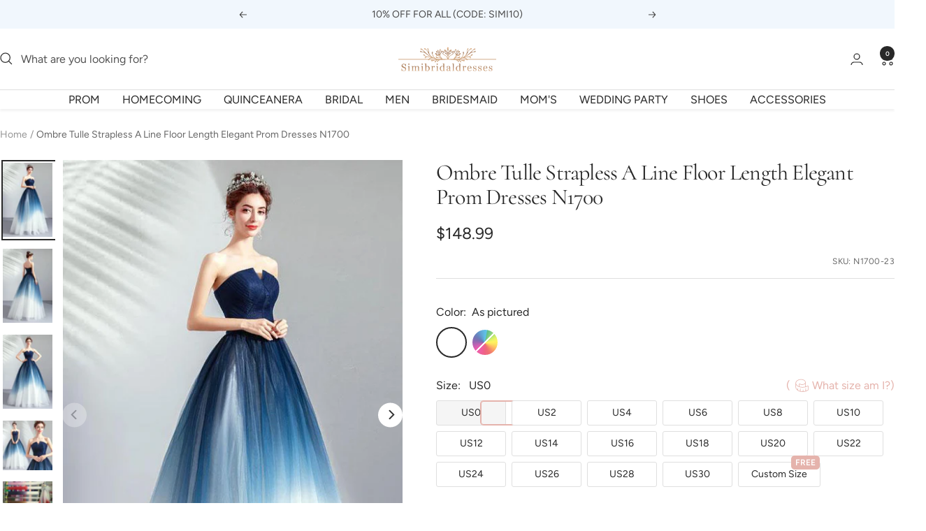

--- FILE ---
content_type: text/html; charset=utf-8
request_url: https://www.simibridaldresses.com/products/ombre-strapless-a-line-long-prom-dress-blue-ombre-graduation-dress-with-lace-up-back-n1700
body_size: 41472
content:
<!doctype html><html class="no-js" lang="en" dir="ltr">
  <head>
 <!-- Google tag (gtag.js) -->
<script async src="https://www.googletagmanager.com/gtag/js?id=AW-378686320"></script>
<script>
  window.dataLayer = window.dataLayer || [];
  function gtag(){dataLayer.push(arguments);}
  gtag('js', new Date());

  gtag('config', 'AW-378686320');
</script>

<script>
 gtag('event', 'page_view', {'send_to': 'AW-378686320',});
</script>

    <meta charset="utf-8">
    <meta name="viewport" content="width=device-width, initial-scale=1.0, height=device-height, minimum-scale=1.0, maximum-scale=1.0">
    <meta name="theme-color" content="#ffffff">

    <title>Ombre Tulle Strapless A Line Floor Length Elegant Prom Dresses N1700</title><meta name="description" content="Browse Our Large Selection of Prom Dresses, Shop Ombre Strapless A Line Long Prom Dress, Blue Ombre Graduation Dress with Lace Up Back N1700 Cheap Prom Dress, Formal Dress, Long Party Dress at simibridaldresses.com"><link rel="canonical" href="https://www.simibridaldresses.com/products/ombre-strapless-a-line-long-prom-dress-blue-ombre-graduation-dress-with-lace-up-back-n1700"><link rel="shortcut icon" href="//www.simibridaldresses.com/cdn/shop/files/ygdjhfgjghj_256x256_30f87138-28af-452c-8c87-12e0ec4b8bd5_96x96.jpg?v=1721378661" type="image/png"><link rel="preconnect" href="https://cdn.shopify.com">
    <link rel="dns-prefetch" href="https://productreviews.shopifycdn.com">
    <link rel="dns-prefetch" href="https://www.google-analytics.com"><link rel="preconnect" href="https://fonts.shopifycdn.com" crossorigin><link rel="preload" as="style" href="//www.simibridaldresses.com/cdn/shop/t/15/assets/theme.css?v=12752219149462073271722865091">
    <link rel="preload" as="script" href="//www.simibridaldresses.com/cdn/shop/t/15/assets/vendor.js?v=32643890569905814191721376526">
    <link rel="preload" as="script" href="//www.simibridaldresses.com/cdn/shop/t/15/assets/theme.js?v=38579963582423980991721376526"><link rel="preload" as="fetch" href="/products/ombre-strapless-a-line-long-prom-dress-blue-ombre-graduation-dress-with-lace-up-back-n1700.js" crossorigin><link rel="preload" as="script" href="//www.simibridaldresses.com/cdn/shop/t/15/assets/flickity.js?v=176646718982628074891721376526"><meta property="og:type" content="product">
  <meta property="og:title" content="Ombre Tulle Strapless A Line Floor Length Elegant Prom Dresses N1700">
  <meta property="product:price:amount" content="148.99">
  <meta property="product:price:currency" content="USD"><meta property="og:image" content="http://www.simibridaldresses.com/cdn/shop/products/ombre_strapless_tulle_prom_dress.jpg?v=1558084887">
  <meta property="og:image:secure_url" content="https://www.simibridaldresses.com/cdn/shop/products/ombre_strapless_tulle_prom_dress.jpg?v=1558084887">
  <meta property="og:image:width" content="534">
  <meta property="og:image:height" content="800"><meta property="og:description" content="Browse Our Large Selection of Prom Dresses, Shop Ombre Strapless A Line Long Prom Dress, Blue Ombre Graduation Dress with Lace Up Back N1700 Cheap Prom Dress, Formal Dress, Long Party Dress at simibridaldresses.com"><meta property="og:url" content="https://www.simibridaldresses.com/products/ombre-strapless-a-line-long-prom-dress-blue-ombre-graduation-dress-with-lace-up-back-n1700">
<meta property="og:site_name" content="Simibridaldresses"><meta name="twitter:card" content="summary"><meta name="twitter:title" content="Ombre Tulle Strapless A Line Floor Length Elegant Prom Dresses N1700">
  <meta name="twitter:description" content="Welcome to our Store.thanks for your interested in our gowns.Dresses can be made with custom sizes and color, wholesale and retail are also warmly welcomed. Service email: service@simibridaldresses.com (Please pay attention to your email after payment, because we will send you an email about order confirmation) A.ConditionStyle: A-line styleLength: Floor LengthFabric: TulleEmbellishment: NoColor: Picture color; custom colorSize: Standard size or custom size.Closure: Lace up back.Lining: Boned and Fully Lined.B. Color:?All colors are available from our color chart. Since computer screens have chromatic aberration, especially between CRT screen and LCD screen, we can not guarantee that the color of our products will be exactly the same with the photographs you saw.If you need any other color or special requirement, please contact me by email and I will take care of your request personally in two days.C.Size unit :( centimeters or inches):we"><meta name="twitter:image" content="https://www.simibridaldresses.com/cdn/shop/products/ombre_strapless_tulle_prom_dress_1200x1200_crop_center.jpg?v=1558084887">
  <meta name="twitter:image:alt" content="Ombre Strapless A Line Long Prom Dress, Blue Ombre Graduation Dress with Lace Up Back N1700">
    
  <script type="application/ld+json">
  {
    "@context": "https://schema.org",
    "@type": "Product",
    "productID": 2672623714422,
    "offers": [{
          "@type": "Offer",
          "name": "As pictured",
          "availability":"https://schema.org/InStock",
          "price": 148.99,
          "priceCurrency": "USD",
          "priceValidUntil": "2026-02-05","sku": "N1700-23",
          "url": "/products/ombre-strapless-a-line-long-prom-dress-blue-ombre-graduation-dress-with-lace-up-back-n1700?variant=48508468920513"
        },
{
          "@type": "Offer",
          "name": "Custom Color",
          "availability":"https://schema.org/OutOfStock",
          "price": 148.99,
          "priceCurrency": "USD",
          "priceValidUntil": "2026-02-05","sku": "N1700-2",
          "url": "/products/ombre-strapless-a-line-long-prom-dress-blue-ombre-graduation-dress-with-lace-up-back-n1700?variant=48512098926785"
        }
],"brand": {
      "@type": "Brand",
      "name": "Simibridaldresses"
    },
    "name": "Ombre Tulle Strapless A Line Floor Length Elegant Prom Dresses N1700",
    "description": "Welcome to our Store.thanks for your interested in our gowns.Dresses can be made with custom sizes and color, wholesale and retail are also warmly welcomed. Service email: service@simibridaldresses.com (Please pay attention to your email after payment, because we will send you an email about order confirmation) A.ConditionStyle: A-line styleLength: Floor LengthFabric: TulleEmbellishment: NoColor: Picture color; custom colorSize: Standard size or custom size.Closure: Lace up back.Lining: Boned and Fully Lined.B. Color:?All colors are available from our color chart. Since computer screens have chromatic aberration, especially between CRT screen and LCD screen, we can not guarantee that the color of our products will be exactly the same with the photographs you saw.If you need any other color or special requirement, please contact me by email and I will take care of your request personally in two days.C.Size unit :( centimeters or inches):we can make the dress with standard size and custom order,if you need custom sizes,please measure below measurements:1.Bust=_____ inches2.Waist=_____inches3.Hips=________inches4.Shoulder to Shoulder from back = ___ inches5.Hollow to floor no shoes=________inches6.Full height from top of head to floor no shoes=______inches7.The dress shoes heel high=______inches8.Arm length:= ___________inches(this size is for sleeve dress)9.Armhole:= ___________inches(end of arm,this size is for sleeve dress)10.Occasion Date:=________\nWrite all your information in order note when you do an order . \nD.Delivery timeNormal total time: 18-32 days (tailoring time+shipping time) E.More information you need to know:1. Packaging: Delicate box package or plastic bags.2. Shipping Method: by UPS or DHL or some special airlineIt usually take 7-15 working days to finish the dress,and the shipping time is 3-10 days.3. Return Policy and FAQF.About FeedbackThanks so much for your bidding, it will be more appreciated if you can leave us 5 STAR positive feedback if you feel that the item and our service is good for you. Great feedback will be left to you too. If any situation, you receive an unsatisfied item, please just contact us immediately, we will try to solve the problem for you. But keep in mind that any problem please do contact us first, we are really hope that you can have a happy experience from this transaction.",
    "category": "Prom Dresses",
    "url": "/products/ombre-strapless-a-line-long-prom-dress-blue-ombre-graduation-dress-with-lace-up-back-n1700",
    "sku": "N1700-23",
    "image": {
      "@type": "ImageObject",
      "url": "https://www.simibridaldresses.com/cdn/shop/products/ombre_strapless_tulle_prom_dress.jpg?v=1558084887&width=1024",
      "image": "https://www.simibridaldresses.com/cdn/shop/products/ombre_strapless_tulle_prom_dress.jpg?v=1558084887&width=1024",
      "name": "Ombre Strapless A Line Long Prom Dress, Blue Ombre Graduation Dress with Lace Up Back N1700",
      "width": "1024",
      "height": "1024"
    }
  }
  </script>



  <script type="application/ld+json">
  {
    "@context": "https://schema.org",
    "@type": "BreadcrumbList",
  "itemListElement": [{
      "@type": "ListItem",
      "position": 1,
      "name": "Home",
      "item": "https://www.simibridaldresses.com"
    },{
          "@type": "ListItem",
          "position": 2,
          "name": "Ombre Tulle Strapless A Line Floor Length Elegant Prom Dresses N1700",
          "item": "https://www.simibridaldresses.com/products/ombre-strapless-a-line-long-prom-dress-blue-ombre-graduation-dress-with-lace-up-back-n1700"
        }]
  }
  </script>


    <link rel="preload" href="//www.simibridaldresses.com/cdn/fonts/cormorant/cormorant_n4.bd66e8e0031690b46374315bd1c15a17a8dcd450.woff2" as="font" type="font/woff2" crossorigin><link rel="preload" href="//www.simibridaldresses.com/cdn/fonts/figtree/figtree_n4.3c0838aba1701047e60be6a99a1b0a40ce9b8419.woff2" as="font" type="font/woff2" crossorigin><style>
  /* Typography (heading) */
  @font-face {
  font-family: Cormorant;
  font-weight: 400;
  font-style: normal;
  font-display: swap;
  src: url("//www.simibridaldresses.com/cdn/fonts/cormorant/cormorant_n4.bd66e8e0031690b46374315bd1c15a17a8dcd450.woff2") format("woff2"),
       url("//www.simibridaldresses.com/cdn/fonts/cormorant/cormorant_n4.e5604516683cb4cc166c001f2ff5f387255e3b45.woff") format("woff");
}

@font-face {
  font-family: Cormorant;
  font-weight: 400;
  font-style: italic;
  font-display: swap;
  src: url("//www.simibridaldresses.com/cdn/fonts/cormorant/cormorant_i4.0b95f138bb9694e184a2ebaf079dd59cf448e2d3.woff2") format("woff2"),
       url("//www.simibridaldresses.com/cdn/fonts/cormorant/cormorant_i4.75684eb0a368d69688996f5f8e72c62747e6c249.woff") format("woff");
}

/* Typography (body) */
  @font-face {
  font-family: Figtree;
  font-weight: 400;
  font-style: normal;
  font-display: swap;
  src: url("//www.simibridaldresses.com/cdn/fonts/figtree/figtree_n4.3c0838aba1701047e60be6a99a1b0a40ce9b8419.woff2") format("woff2"),
       url("//www.simibridaldresses.com/cdn/fonts/figtree/figtree_n4.c0575d1db21fc3821f17fd6617d3dee552312137.woff") format("woff");
}

@font-face {
  font-family: Figtree;
  font-weight: 400;
  font-style: italic;
  font-display: swap;
  src: url("//www.simibridaldresses.com/cdn/fonts/figtree/figtree_i4.89f7a4275c064845c304a4cf8a4a586060656db2.woff2") format("woff2"),
       url("//www.simibridaldresses.com/cdn/fonts/figtree/figtree_i4.6f955aaaafc55a22ffc1f32ecf3756859a5ad3e2.woff") format("woff");
}

@font-face {
  font-family: Figtree;
  font-weight: 600;
  font-style: normal;
  font-display: swap;
  src: url("//www.simibridaldresses.com/cdn/fonts/figtree/figtree_n6.9d1ea52bb49a0a86cfd1b0383d00f83d3fcc14de.woff2") format("woff2"),
       url("//www.simibridaldresses.com/cdn/fonts/figtree/figtree_n6.f0fcdea525a0e47b2ae4ab645832a8e8a96d31d3.woff") format("woff");
}

@font-face {
  font-family: Figtree;
  font-weight: 600;
  font-style: italic;
  font-display: swap;
  src: url("//www.simibridaldresses.com/cdn/fonts/figtree/figtree_i6.702baae75738b446cfbed6ac0d60cab7b21e61ba.woff2") format("woff2"),
       url("//www.simibridaldresses.com/cdn/fonts/figtree/figtree_i6.6b8dc40d16c9905d29525156e284509f871ce8f9.woff") format("woff");
}

:root {--heading-color: 40, 40, 40;
    --text-color: 40, 40, 40;
    --background: 255, 255, 255;
    --secondary-background: 245, 245, 245;
    --border-color: 223, 223, 223;
    --border-color-darker: 169, 169, 169;
    --success-color: 46, 158, 123;
    --success-background: 213, 236, 229;
    --error-color: 222, 42, 42;
    --error-background: 253, 240, 240;
    --primary-button-background: 188, 230, 245;
    --primary-button-text-color: 255, 255, 255;
    --secondary-button-background: 243, 255, 52;
    --secondary-button-text-color: 40, 40, 40;
    --product-star-rating: 246, 164, 41;
    --product-on-sale-accent: 222, 42, 42;
    --product-sold-out-accent: 111, 113, 155;
    --product-custom-label-background: 64, 93, 230;
    --product-custom-label-text-color: 255, 255, 255;
    --product-custom-label-2-background: 243, 255, 52;
    --product-custom-label-2-text-color: 0, 0, 0;
    --product-low-stock-text-color: 222, 42, 42;
    --product-in-stock-text-color: 46, 158, 123;
    --loading-bar-background: 40, 40, 40;

    /* We duplicate some "base" colors as root colors, which is useful to use on drawer elements or popover without. Those should not be overridden to avoid issues */
    --root-heading-color: 40, 40, 40;
    --root-text-color: 40, 40, 40;
    --root-background: 255, 255, 255;
    --root-border-color: 223, 223, 223;
    --root-primary-button-background: 188, 230, 245;
    --root-primary-button-text-color: 255, 255, 255;

    --base-font-size: 16px;
    --heading-font-family: Cormorant, serif;
    --heading-font-weight: 400;
    --heading-font-style: normal;
    --heading-text-transform: normal;
    --text-font-family: Figtree, sans-serif;
    --text-font-weight: 400;
    --text-font-style: normal;
    --text-font-bold-weight: 600;

    /* Typography (font size) */
    --heading-xxsmall-font-size: 10px;
    --heading-xsmall-font-size: 10px;
    --heading-small-font-size: 11px;
    --heading-large-font-size: 32px;
    --heading-h1-font-size: 32px;
    --heading-h2-font-size: 28px;
    --heading-h3-font-size: 26px;
    --heading-h4-font-size: 22px;
    --heading-h5-font-size: 18px;
    --heading-h6-font-size: 16px;

    /* Control the look and feel of the theme by changing radius of various elements */
    --button-border-radius: 30px;
    --block-border-radius: 0px;
    --block-border-radius-reduced: 0px;
    --color-swatch-border-radius: 100%;

    /* Button size */
    --button-height: 48px;
    --button-small-height: 40px;

    /* Form related */
    --form-input-field-height: 48px;
    --form-input-gap: 16px;
    --form-submit-margin: 24px;

    /* Product listing related variables */
    --product-list-block-spacing: 32px;

    /* Video related */
    --play-button-background: 255, 255, 255;
    --play-button-arrow: 40, 40, 40;

    /* RTL support */
    --transform-logical-flip: 1;
    --transform-origin-start: left;
    --transform-origin-end: right;

    /* Other */
    --zoom-cursor-svg-url: url(//www.simibridaldresses.com/cdn/shop/t/15/assets/zoom-cursor.svg?v=136775695256070090141721376546);
    --arrow-right-svg-url: url(//www.simibridaldresses.com/cdn/shop/t/15/assets/arrow-right.svg?v=144367008792694446971721376546);
    --arrow-left-svg-url: url(//www.simibridaldresses.com/cdn/shop/t/15/assets/arrow-left.svg?v=71618988802776696341721376546);

    /* Some useful variables that we can reuse in our CSS. Some explanation are needed for some of them:
       - container-max-width-minus-gutters: represents the container max width without the edge gutters
       - container-outer-width: considering the screen width, represent all the space outside the container
       - container-outer-margin: same as container-outer-width but get set to 0 inside a container
       - container-inner-width: the effective space inside the container (minus gutters)
       - grid-column-width: represents the width of a single column of the grid
       - vertical-breather: this is a variable that defines the global "spacing" between sections, and inside the section
                            to create some "breath" and minimum spacing
     */
    --container-max-width: 1600px;
    --container-gutter: 12px;
    --container-max-width-minus-gutters: calc(var(--container-max-width) - (var(--container-gutter)) * 2);
    --container-outer-width: max(calc((100vw - var(--container-max-width-minus-gutters)) / 2), var(--container-gutter));
    --container-outer-margin: var(--container-outer-width);
    --container-inner-width: calc(100vw - var(--container-outer-width) * 2);

    --grid-column-count: 10;
    --grid-gap: 24px;
    --grid-column-width: calc((100vw - var(--container-outer-width) * 2 - var(--grid-gap) * (var(--grid-column-count) - 1)) / var(--grid-column-count));

    --vertical-breather: 48px;
    --vertical-breather-tight: 48px;

    /* Shopify related variables */
    --payment-terms-background-color: #ffffff;
  }

  @media screen and (min-width: 741px) {
    :root {
      --container-gutter: 40px;
      --grid-column-count: 20;
      --vertical-breather: 64px;
      --vertical-breather-tight: 64px;

      /* Typography (font size) */
      --heading-xsmall-font-size: 11px;
      --heading-small-font-size: 12px;
      --heading-large-font-size: 48px;
      --heading-h1-font-size: 48px;
      --heading-h2-font-size: 36px;
      --heading-h3-font-size: 30px;
      --heading-h4-font-size: 22px;
      --heading-h5-font-size: 18px;
      --heading-h6-font-size: 16px;

      /* Form related */
      --form-input-field-height: 52px;
      --form-submit-margin: 32px;

      /* Button size */
      --button-height: 52px;
      --button-small-height: 44px;
    }
  }

  @media screen and (min-width: 1200px) {
    :root {
      --vertical-breather: 80px;
      --vertical-breather-tight: 64px;
      --product-list-block-spacing: 48px;

      /* Typography */
      --heading-large-font-size: 58px;
      --heading-h1-font-size: 50px;
      --heading-h2-font-size: 44px;
      --heading-h3-font-size: 32px;
      --heading-h4-font-size: 26px;
      --heading-h5-font-size: 22px;
      --heading-h6-font-size: 16px;
    }
  }

  @media screen and (min-width: 1600px) {
    :root {
      --vertical-breather: 90px;
      --vertical-breather-tight: 64px;
    }
  }
</style>
    <script>
  // This allows to expose several variables to the global scope, to be used in scripts
  window.themeVariables = {
    settings: {
      direction: "ltr",
      pageType: "product",
      cartCount: 0,
      moneyFormat: "\u003cspan class=money\u003e${{amount}}\u003c\/span\u003e",
      moneyWithCurrencyFormat: "\u003cspan class=money\u003e${{amount}} USD\u003c\/span\u003e",
      showVendor: false,
      discountMode: "percentage",
      currencyCodeEnabled: false,
      cartType: "drawer",
      cartCurrency: "USD",
      mobileZoomFactor: 2.5
    },

    routes: {
      host: "www.simibridaldresses.com",
      rootUrl: "\/",
      rootUrlWithoutSlash: '',
      cartUrl: "\/cart",
      cartAddUrl: "\/cart\/add",
      cartChangeUrl: "\/cart\/change",
      searchUrl: "\/search",
      predictiveSearchUrl: "\/search\/suggest",
      productRecommendationsUrl: "\/recommendations\/products"
    },

    strings: {
      accessibilityDelete: "Delete",
      accessibilityClose: "Close",
      collectionSoldOut: "Sold out",
      collectionDiscount: "Save @savings@",
      productSalePrice: "Sale price",
      productRegularPrice: "Regular price",
      productFormUnavailable: "Unavailable",
      productFormSoldOut: "Sold out",
      productFormPreOrder: "Pre-order",
      productFormAddToCart: "Add to cart",
      searchNoResults: "No results could be found.",
      searchNewSearch: "New search",
      searchProducts: "Products",
      searchArticles: "Journal",
      searchPages: "Pages",
      searchCollections: "Collections",
      cartViewCart: "View cart",
      cartItemAdded: "Item added to your cart!",
      cartItemAddedShort: "Added to your cart!",
      cartAddOrderNote: "Add order note",
      cartEditOrderNote: "Edit order note",
      shippingEstimatorNoResults: "Sorry, we do not ship to your address.",
      shippingEstimatorOneResult: "There is one shipping rate for your address:",
      shippingEstimatorMultipleResults: "There are several shipping rates for your address:",
      shippingEstimatorError: "One or more error occurred while retrieving shipping rates:"
    },

    libs: {
      flickity: "\/\/www.simibridaldresses.com\/cdn\/shop\/t\/15\/assets\/flickity.js?v=176646718982628074891721376526",
      photoswipe: "\/\/www.simibridaldresses.com\/cdn\/shop\/t\/15\/assets\/photoswipe.js?v=132268647426145925301721376526",
      qrCode: "\/\/www.simibridaldresses.com\/cdn\/shopifycloud\/storefront\/assets\/themes_support\/vendor\/qrcode-3f2b403b.js"
    },

    breakpoints: {
      phone: 'screen and (max-width: 740px)',
      tablet: 'screen and (min-width: 741px) and (max-width: 999px)',
      tabletAndUp: 'screen and (min-width: 741px)',
      pocket: 'screen and (max-width: 999px)',
      lap: 'screen and (min-width: 1000px) and (max-width: 1199px)',
      lapAndUp: 'screen and (min-width: 1000px)',
      desktop: 'screen and (min-width: 1200px)',
      wide: 'screen and (min-width: 1400px)'
    }
  };

  window.addEventListener('pageshow', async () => {
    const cartContent = await (await fetch(`${window.themeVariables.routes.cartUrl}.js`, {cache: 'reload'})).json();
    document.documentElement.dispatchEvent(new CustomEvent('cart:refresh', {detail: {cart: cartContent}}));
  });

  if ('noModule' in HTMLScriptElement.prototype) {
    // Old browsers (like IE) that does not support module will be considered as if not executing JS at all
    document.documentElement.className = document.documentElement.className.replace('no-js', 'js');

    requestAnimationFrame(() => {
      const viewportHeight = (window.visualViewport ? window.visualViewport.height : document.documentElement.clientHeight);
      document.documentElement.style.setProperty('--window-height',viewportHeight + 'px');
    });
  }// We save the product ID in local storage to be eventually used for recently viewed section
    try {
      const items = JSON.parse(localStorage.getItem('theme:recently-viewed-products') || '[]');

      // We check if the current product already exists, and if it does not, we add it at the start
      if (!items.includes(2672623714422)) {
        items.unshift(2672623714422);
      }

      localStorage.setItem('theme:recently-viewed-products', JSON.stringify(items.slice(0, 20)));
    } catch (e) {
      // Safari in private mode does not allow setting item, we silently fail
    }</script>

    <link rel="stylesheet" href="//www.simibridaldresses.com/cdn/shop/t/15/assets/theme.css?v=12752219149462073271722865091">
    
    <link href="//www.simibridaldresses.com/cdn/shop/t/15/assets/product-style.css?v=79065791183283897501721376526" rel="stylesheet" type="text/css" media="all" />
    
    <script src="//www.simibridaldresses.com/cdn/shop/t/15/assets/vendor.js?v=32643890569905814191721376526" defer></script>
    <script src="//www.simibridaldresses.com/cdn/shop/t/15/assets/theme.js?v=38579963582423980991721376526" defer></script>
    <script src="//www.simibridaldresses.com/cdn/shop/t/15/assets/custom.js?v=140584651134958776981721376526" defer></script>

    
  <script src="//www.simibridaldresses.com/cdn/shop/t/15/assets/flickity.pkgd.min.js?v=150127477227704026021721376526" ></script>
    
    <script>window.performance && window.performance.mark && window.performance.mark('shopify.content_for_header.start');</script><meta name="google-site-verification" content="BscD12Q1nT4TL_RJjjKpz9EQmKHuS8G1eBe_vFdqTQs">
<meta name="google-site-verification" content="-mTXB8BL_TVp_NNoFLygSPdVHQhTsK9ygzRMp-PyUj0">
<meta id="shopify-digital-wallet" name="shopify-digital-wallet" content="/12336964/digital_wallets/dialog">
<meta name="shopify-checkout-api-token" content="2d5080cebdb2db21672d39134249b41b">
<meta id="in-context-paypal-metadata" data-shop-id="12336964" data-venmo-supported="false" data-environment="production" data-locale="en_US" data-paypal-v4="true" data-currency="USD">
<link rel="alternate" type="application/json+oembed" href="https://www.simibridaldresses.com/products/ombre-strapless-a-line-long-prom-dress-blue-ombre-graduation-dress-with-lace-up-back-n1700.oembed">
<script async="async" src="/checkouts/internal/preloads.js?locale=en-US"></script>
<script id="shopify-features" type="application/json">{"accessToken":"2d5080cebdb2db21672d39134249b41b","betas":["rich-media-storefront-analytics"],"domain":"www.simibridaldresses.com","predictiveSearch":true,"shopId":12336964,"locale":"en"}</script>
<script>var Shopify = Shopify || {};
Shopify.shop = "simibridaldress.myshopify.com";
Shopify.locale = "en";
Shopify.currency = {"active":"USD","rate":"1.0"};
Shopify.country = "US";
Shopify.theme = {"name":"2.0 New","id":166302384321,"schema_name":"Cicinia","schema_version":"3.1.0","theme_store_id":null,"role":"main"};
Shopify.theme.handle = "null";
Shopify.theme.style = {"id":null,"handle":null};
Shopify.cdnHost = "www.simibridaldresses.com/cdn";
Shopify.routes = Shopify.routes || {};
Shopify.routes.root = "/";</script>
<script type="module">!function(o){(o.Shopify=o.Shopify||{}).modules=!0}(window);</script>
<script>!function(o){function n(){var o=[];function n(){o.push(Array.prototype.slice.apply(arguments))}return n.q=o,n}var t=o.Shopify=o.Shopify||{};t.loadFeatures=n(),t.autoloadFeatures=n()}(window);</script>
<script id="shop-js-analytics" type="application/json">{"pageType":"product"}</script>
<script defer="defer" async type="module" src="//www.simibridaldresses.com/cdn/shopifycloud/shop-js/modules/v2/client.init-shop-cart-sync_BT-GjEfc.en.esm.js"></script>
<script defer="defer" async type="module" src="//www.simibridaldresses.com/cdn/shopifycloud/shop-js/modules/v2/chunk.common_D58fp_Oc.esm.js"></script>
<script defer="defer" async type="module" src="//www.simibridaldresses.com/cdn/shopifycloud/shop-js/modules/v2/chunk.modal_xMitdFEc.esm.js"></script>
<script type="module">
  await import("//www.simibridaldresses.com/cdn/shopifycloud/shop-js/modules/v2/client.init-shop-cart-sync_BT-GjEfc.en.esm.js");
await import("//www.simibridaldresses.com/cdn/shopifycloud/shop-js/modules/v2/chunk.common_D58fp_Oc.esm.js");
await import("//www.simibridaldresses.com/cdn/shopifycloud/shop-js/modules/v2/chunk.modal_xMitdFEc.esm.js");

  window.Shopify.SignInWithShop?.initShopCartSync?.({"fedCMEnabled":true,"windoidEnabled":true});

</script>
<script>(function() {
  var isLoaded = false;
  function asyncLoad() {
    if (isLoaded) return;
    isLoaded = true;
    var urls = ["\/\/code.tidio.co\/nccggmhuaifg75erc4sdma3w0fos9cgx.js?shop=simibridaldress.myshopify.com","https:\/\/sticky.conversionbear.com\/script?app=sticky\u0026shop=simibridaldress.myshopify.com","https:\/\/gtranslate.io\/shopify\/gtranslate.js?shop=simibridaldress.myshopify.com"];
    for (var i = 0; i < urls.length; i++) {
      var s = document.createElement('script');
      s.type = 'text/javascript';
      s.async = true;
      s.src = urls[i];
      var x = document.getElementsByTagName('script')[0];
      x.parentNode.insertBefore(s, x);
    }
  };
  if(window.attachEvent) {
    window.attachEvent('onload', asyncLoad);
  } else {
    window.addEventListener('load', asyncLoad, false);
  }
})();</script>
<script id="__st">var __st={"a":12336964,"offset":-28800,"reqid":"a1fe1b30-d0d5-4404-8f1a-724821b7c94c-1769474304","pageurl":"www.simibridaldresses.com\/products\/ombre-strapless-a-line-long-prom-dress-blue-ombre-graduation-dress-with-lace-up-back-n1700","u":"350560198b74","p":"product","rtyp":"product","rid":2672623714422};</script>
<script>window.ShopifyPaypalV4VisibilityTracking = true;</script>
<script id="captcha-bootstrap">!function(){'use strict';const t='contact',e='account',n='new_comment',o=[[t,t],['blogs',n],['comments',n],[t,'customer']],c=[[e,'customer_login'],[e,'guest_login'],[e,'recover_customer_password'],[e,'create_customer']],r=t=>t.map((([t,e])=>`form[action*='/${t}']:not([data-nocaptcha='true']) input[name='form_type'][value='${e}']`)).join(','),a=t=>()=>t?[...document.querySelectorAll(t)].map((t=>t.form)):[];function s(){const t=[...o],e=r(t);return a(e)}const i='password',u='form_key',d=['recaptcha-v3-token','g-recaptcha-response','h-captcha-response',i],f=()=>{try{return window.sessionStorage}catch{return}},m='__shopify_v',_=t=>t.elements[u];function p(t,e,n=!1){try{const o=window.sessionStorage,c=JSON.parse(o.getItem(e)),{data:r}=function(t){const{data:e,action:n}=t;return t[m]||n?{data:e,action:n}:{data:t,action:n}}(c);for(const[e,n]of Object.entries(r))t.elements[e]&&(t.elements[e].value=n);n&&o.removeItem(e)}catch(o){console.error('form repopulation failed',{error:o})}}const l='form_type',E='cptcha';function T(t){t.dataset[E]=!0}const w=window,h=w.document,L='Shopify',v='ce_forms',y='captcha';let A=!1;((t,e)=>{const n=(g='f06e6c50-85a8-45c8-87d0-21a2b65856fe',I='https://cdn.shopify.com/shopifycloud/storefront-forms-hcaptcha/ce_storefront_forms_captcha_hcaptcha.v1.5.2.iife.js',D={infoText:'Protected by hCaptcha',privacyText:'Privacy',termsText:'Terms'},(t,e,n)=>{const o=w[L][v],c=o.bindForm;if(c)return c(t,g,e,D).then(n);var r;o.q.push([[t,g,e,D],n]),r=I,A||(h.body.append(Object.assign(h.createElement('script'),{id:'captcha-provider',async:!0,src:r})),A=!0)});var g,I,D;w[L]=w[L]||{},w[L][v]=w[L][v]||{},w[L][v].q=[],w[L][y]=w[L][y]||{},w[L][y].protect=function(t,e){n(t,void 0,e),T(t)},Object.freeze(w[L][y]),function(t,e,n,w,h,L){const[v,y,A,g]=function(t,e,n){const i=e?o:[],u=t?c:[],d=[...i,...u],f=r(d),m=r(i),_=r(d.filter((([t,e])=>n.includes(e))));return[a(f),a(m),a(_),s()]}(w,h,L),I=t=>{const e=t.target;return e instanceof HTMLFormElement?e:e&&e.form},D=t=>v().includes(t);t.addEventListener('submit',(t=>{const e=I(t);if(!e)return;const n=D(e)&&!e.dataset.hcaptchaBound&&!e.dataset.recaptchaBound,o=_(e),c=g().includes(e)&&(!o||!o.value);(n||c)&&t.preventDefault(),c&&!n&&(function(t){try{if(!f())return;!function(t){const e=f();if(!e)return;const n=_(t);if(!n)return;const o=n.value;o&&e.removeItem(o)}(t);const e=Array.from(Array(32),(()=>Math.random().toString(36)[2])).join('');!function(t,e){_(t)||t.append(Object.assign(document.createElement('input'),{type:'hidden',name:u})),t.elements[u].value=e}(t,e),function(t,e){const n=f();if(!n)return;const o=[...t.querySelectorAll(`input[type='${i}']`)].map((({name:t})=>t)),c=[...d,...o],r={};for(const[a,s]of new FormData(t).entries())c.includes(a)||(r[a]=s);n.setItem(e,JSON.stringify({[m]:1,action:t.action,data:r}))}(t,e)}catch(e){console.error('failed to persist form',e)}}(e),e.submit())}));const S=(t,e)=>{t&&!t.dataset[E]&&(n(t,e.some((e=>e===t))),T(t))};for(const o of['focusin','change'])t.addEventListener(o,(t=>{const e=I(t);D(e)&&S(e,y())}));const B=e.get('form_key'),M=e.get(l),P=B&&M;t.addEventListener('DOMContentLoaded',(()=>{const t=y();if(P)for(const e of t)e.elements[l].value===M&&p(e,B);[...new Set([...A(),...v().filter((t=>'true'===t.dataset.shopifyCaptcha))])].forEach((e=>S(e,t)))}))}(h,new URLSearchParams(w.location.search),n,t,e,['guest_login'])})(!0,!0)}();</script>
<script integrity="sha256-4kQ18oKyAcykRKYeNunJcIwy7WH5gtpwJnB7kiuLZ1E=" data-source-attribution="shopify.loadfeatures" defer="defer" src="//www.simibridaldresses.com/cdn/shopifycloud/storefront/assets/storefront/load_feature-a0a9edcb.js" crossorigin="anonymous"></script>
<script data-source-attribution="shopify.dynamic_checkout.dynamic.init">var Shopify=Shopify||{};Shopify.PaymentButton=Shopify.PaymentButton||{isStorefrontPortableWallets:!0,init:function(){window.Shopify.PaymentButton.init=function(){};var t=document.createElement("script");t.src="https://www.simibridaldresses.com/cdn/shopifycloud/portable-wallets/latest/portable-wallets.en.js",t.type="module",document.head.appendChild(t)}};
</script>
<script data-source-attribution="shopify.dynamic_checkout.buyer_consent">
  function portableWalletsHideBuyerConsent(e){var t=document.getElementById("shopify-buyer-consent"),n=document.getElementById("shopify-subscription-policy-button");t&&n&&(t.classList.add("hidden"),t.setAttribute("aria-hidden","true"),n.removeEventListener("click",e))}function portableWalletsShowBuyerConsent(e){var t=document.getElementById("shopify-buyer-consent"),n=document.getElementById("shopify-subscription-policy-button");t&&n&&(t.classList.remove("hidden"),t.removeAttribute("aria-hidden"),n.addEventListener("click",e))}window.Shopify?.PaymentButton&&(window.Shopify.PaymentButton.hideBuyerConsent=portableWalletsHideBuyerConsent,window.Shopify.PaymentButton.showBuyerConsent=portableWalletsShowBuyerConsent);
</script>
<script>
  function portableWalletsCleanup(e){e&&e.src&&console.error("Failed to load portable wallets script "+e.src);var t=document.querySelectorAll("shopify-accelerated-checkout .shopify-payment-button__skeleton, shopify-accelerated-checkout-cart .wallet-cart-button__skeleton"),e=document.getElementById("shopify-buyer-consent");for(let e=0;e<t.length;e++)t[e].remove();e&&e.remove()}function portableWalletsNotLoadedAsModule(e){e instanceof ErrorEvent&&"string"==typeof e.message&&e.message.includes("import.meta")&&"string"==typeof e.filename&&e.filename.includes("portable-wallets")&&(window.removeEventListener("error",portableWalletsNotLoadedAsModule),window.Shopify.PaymentButton.failedToLoad=e,"loading"===document.readyState?document.addEventListener("DOMContentLoaded",window.Shopify.PaymentButton.init):window.Shopify.PaymentButton.init())}window.addEventListener("error",portableWalletsNotLoadedAsModule);
</script>

<script type="module" src="https://www.simibridaldresses.com/cdn/shopifycloud/portable-wallets/latest/portable-wallets.en.js" onError="portableWalletsCleanup(this)" crossorigin="anonymous"></script>
<script nomodule>
  document.addEventListener("DOMContentLoaded", portableWalletsCleanup);
</script>

<link id="shopify-accelerated-checkout-styles" rel="stylesheet" media="screen" href="https://www.simibridaldresses.com/cdn/shopifycloud/portable-wallets/latest/accelerated-checkout-backwards-compat.css" crossorigin="anonymous">
<style id="shopify-accelerated-checkout-cart">
        #shopify-buyer-consent {
  margin-top: 1em;
  display: inline-block;
  width: 100%;
}

#shopify-buyer-consent.hidden {
  display: none;
}

#shopify-subscription-policy-button {
  background: none;
  border: none;
  padding: 0;
  text-decoration: underline;
  font-size: inherit;
  cursor: pointer;
}

#shopify-subscription-policy-button::before {
  box-shadow: none;
}

      </style>

<script>window.performance && window.performance.mark && window.performance.mark('shopify.content_for_header.end');</script>
  <link href="https://monorail-edge.shopifysvc.com" rel="dns-prefetch">
<script>(function(){if ("sendBeacon" in navigator && "performance" in window) {try {var session_token_from_headers = performance.getEntriesByType('navigation')[0].serverTiming.find(x => x.name == '_s').description;} catch {var session_token_from_headers = undefined;}var session_cookie_matches = document.cookie.match(/_shopify_s=([^;]*)/);var session_token_from_cookie = session_cookie_matches && session_cookie_matches.length === 2 ? session_cookie_matches[1] : "";var session_token = session_token_from_headers || session_token_from_cookie || "";function handle_abandonment_event(e) {var entries = performance.getEntries().filter(function(entry) {return /monorail-edge.shopifysvc.com/.test(entry.name);});if (!window.abandonment_tracked && entries.length === 0) {window.abandonment_tracked = true;var currentMs = Date.now();var navigation_start = performance.timing.navigationStart;var payload = {shop_id: 12336964,url: window.location.href,navigation_start,duration: currentMs - navigation_start,session_token,page_type: "product"};window.navigator.sendBeacon("https://monorail-edge.shopifysvc.com/v1/produce", JSON.stringify({schema_id: "online_store_buyer_site_abandonment/1.1",payload: payload,metadata: {event_created_at_ms: currentMs,event_sent_at_ms: currentMs}}));}}window.addEventListener('pagehide', handle_abandonment_event);}}());</script>
<script id="web-pixels-manager-setup">(function e(e,d,r,n,o){if(void 0===o&&(o={}),!Boolean(null===(a=null===(i=window.Shopify)||void 0===i?void 0:i.analytics)||void 0===a?void 0:a.replayQueue)){var i,a;window.Shopify=window.Shopify||{};var t=window.Shopify;t.analytics=t.analytics||{};var s=t.analytics;s.replayQueue=[],s.publish=function(e,d,r){return s.replayQueue.push([e,d,r]),!0};try{self.performance.mark("wpm:start")}catch(e){}var l=function(){var e={modern:/Edge?\/(1{2}[4-9]|1[2-9]\d|[2-9]\d{2}|\d{4,})\.\d+(\.\d+|)|Firefox\/(1{2}[4-9]|1[2-9]\d|[2-9]\d{2}|\d{4,})\.\d+(\.\d+|)|Chrom(ium|e)\/(9{2}|\d{3,})\.\d+(\.\d+|)|(Maci|X1{2}).+ Version\/(15\.\d+|(1[6-9]|[2-9]\d|\d{3,})\.\d+)([,.]\d+|)( \(\w+\)|)( Mobile\/\w+|) Safari\/|Chrome.+OPR\/(9{2}|\d{3,})\.\d+\.\d+|(CPU[ +]OS|iPhone[ +]OS|CPU[ +]iPhone|CPU IPhone OS|CPU iPad OS)[ +]+(15[._]\d+|(1[6-9]|[2-9]\d|\d{3,})[._]\d+)([._]\d+|)|Android:?[ /-](13[3-9]|1[4-9]\d|[2-9]\d{2}|\d{4,})(\.\d+|)(\.\d+|)|Android.+Firefox\/(13[5-9]|1[4-9]\d|[2-9]\d{2}|\d{4,})\.\d+(\.\d+|)|Android.+Chrom(ium|e)\/(13[3-9]|1[4-9]\d|[2-9]\d{2}|\d{4,})\.\d+(\.\d+|)|SamsungBrowser\/([2-9]\d|\d{3,})\.\d+/,legacy:/Edge?\/(1[6-9]|[2-9]\d|\d{3,})\.\d+(\.\d+|)|Firefox\/(5[4-9]|[6-9]\d|\d{3,})\.\d+(\.\d+|)|Chrom(ium|e)\/(5[1-9]|[6-9]\d|\d{3,})\.\d+(\.\d+|)([\d.]+$|.*Safari\/(?![\d.]+ Edge\/[\d.]+$))|(Maci|X1{2}).+ Version\/(10\.\d+|(1[1-9]|[2-9]\d|\d{3,})\.\d+)([,.]\d+|)( \(\w+\)|)( Mobile\/\w+|) Safari\/|Chrome.+OPR\/(3[89]|[4-9]\d|\d{3,})\.\d+\.\d+|(CPU[ +]OS|iPhone[ +]OS|CPU[ +]iPhone|CPU IPhone OS|CPU iPad OS)[ +]+(10[._]\d+|(1[1-9]|[2-9]\d|\d{3,})[._]\d+)([._]\d+|)|Android:?[ /-](13[3-9]|1[4-9]\d|[2-9]\d{2}|\d{4,})(\.\d+|)(\.\d+|)|Mobile Safari.+OPR\/([89]\d|\d{3,})\.\d+\.\d+|Android.+Firefox\/(13[5-9]|1[4-9]\d|[2-9]\d{2}|\d{4,})\.\d+(\.\d+|)|Android.+Chrom(ium|e)\/(13[3-9]|1[4-9]\d|[2-9]\d{2}|\d{4,})\.\d+(\.\d+|)|Android.+(UC? ?Browser|UCWEB|U3)[ /]?(15\.([5-9]|\d{2,})|(1[6-9]|[2-9]\d|\d{3,})\.\d+)\.\d+|SamsungBrowser\/(5\.\d+|([6-9]|\d{2,})\.\d+)|Android.+MQ{2}Browser\/(14(\.(9|\d{2,})|)|(1[5-9]|[2-9]\d|\d{3,})(\.\d+|))(\.\d+|)|K[Aa][Ii]OS\/(3\.\d+|([4-9]|\d{2,})\.\d+)(\.\d+|)/},d=e.modern,r=e.legacy,n=navigator.userAgent;return n.match(d)?"modern":n.match(r)?"legacy":"unknown"}(),u="modern"===l?"modern":"legacy",c=(null!=n?n:{modern:"",legacy:""})[u],f=function(e){return[e.baseUrl,"/wpm","/b",e.hashVersion,"modern"===e.buildTarget?"m":"l",".js"].join("")}({baseUrl:d,hashVersion:r,buildTarget:u}),m=function(e){var d=e.version,r=e.bundleTarget,n=e.surface,o=e.pageUrl,i=e.monorailEndpoint;return{emit:function(e){var a=e.status,t=e.errorMsg,s=(new Date).getTime(),l=JSON.stringify({metadata:{event_sent_at_ms:s},events:[{schema_id:"web_pixels_manager_load/3.1",payload:{version:d,bundle_target:r,page_url:o,status:a,surface:n,error_msg:t},metadata:{event_created_at_ms:s}}]});if(!i)return console&&console.warn&&console.warn("[Web Pixels Manager] No Monorail endpoint provided, skipping logging."),!1;try{return self.navigator.sendBeacon.bind(self.navigator)(i,l)}catch(e){}var u=new XMLHttpRequest;try{return u.open("POST",i,!0),u.setRequestHeader("Content-Type","text/plain"),u.send(l),!0}catch(e){return console&&console.warn&&console.warn("[Web Pixels Manager] Got an unhandled error while logging to Monorail."),!1}}}}({version:r,bundleTarget:l,surface:e.surface,pageUrl:self.location.href,monorailEndpoint:e.monorailEndpoint});try{o.browserTarget=l,function(e){var d=e.src,r=e.async,n=void 0===r||r,o=e.onload,i=e.onerror,a=e.sri,t=e.scriptDataAttributes,s=void 0===t?{}:t,l=document.createElement("script"),u=document.querySelector("head"),c=document.querySelector("body");if(l.async=n,l.src=d,a&&(l.integrity=a,l.crossOrigin="anonymous"),s)for(var f in s)if(Object.prototype.hasOwnProperty.call(s,f))try{l.dataset[f]=s[f]}catch(e){}if(o&&l.addEventListener("load",o),i&&l.addEventListener("error",i),u)u.appendChild(l);else{if(!c)throw new Error("Did not find a head or body element to append the script");c.appendChild(l)}}({src:f,async:!0,onload:function(){if(!function(){var e,d;return Boolean(null===(d=null===(e=window.Shopify)||void 0===e?void 0:e.analytics)||void 0===d?void 0:d.initialized)}()){var d=window.webPixelsManager.init(e)||void 0;if(d){var r=window.Shopify.analytics;r.replayQueue.forEach((function(e){var r=e[0],n=e[1],o=e[2];d.publishCustomEvent(r,n,o)})),r.replayQueue=[],r.publish=d.publishCustomEvent,r.visitor=d.visitor,r.initialized=!0}}},onerror:function(){return m.emit({status:"failed",errorMsg:"".concat(f," has failed to load")})},sri:function(e){var d=/^sha384-[A-Za-z0-9+/=]+$/;return"string"==typeof e&&d.test(e)}(c)?c:"",scriptDataAttributes:o}),m.emit({status:"loading"})}catch(e){m.emit({status:"failed",errorMsg:(null==e?void 0:e.message)||"Unknown error"})}}})({shopId: 12336964,storefrontBaseUrl: "https://www.simibridaldresses.com",extensionsBaseUrl: "https://extensions.shopifycdn.com/cdn/shopifycloud/web-pixels-manager",monorailEndpoint: "https://monorail-edge.shopifysvc.com/unstable/produce_batch",surface: "storefront-renderer",enabledBetaFlags: ["2dca8a86"],webPixelsConfigList: [{"id":"508068033","configuration":"{\"config\":\"{\\\"pixel_id\\\":\\\"G-3YT4Z39V22\\\",\\\"gtag_events\\\":[{\\\"type\\\":\\\"purchase\\\",\\\"action_label\\\":\\\"G-3YT4Z39V22\\\"},{\\\"type\\\":\\\"page_view\\\",\\\"action_label\\\":\\\"G-3YT4Z39V22\\\"},{\\\"type\\\":\\\"view_item\\\",\\\"action_label\\\":\\\"G-3YT4Z39V22\\\"},{\\\"type\\\":\\\"search\\\",\\\"action_label\\\":\\\"G-3YT4Z39V22\\\"},{\\\"type\\\":\\\"add_to_cart\\\",\\\"action_label\\\":\\\"G-3YT4Z39V22\\\"},{\\\"type\\\":\\\"begin_checkout\\\",\\\"action_label\\\":\\\"G-3YT4Z39V22\\\"},{\\\"type\\\":\\\"add_payment_info\\\",\\\"action_label\\\":\\\"G-3YT4Z39V22\\\"}],\\\"enable_monitoring_mode\\\":false}\"}","eventPayloadVersion":"v1","runtimeContext":"OPEN","scriptVersion":"b2a88bafab3e21179ed38636efcd8a93","type":"APP","apiClientId":1780363,"privacyPurposes":[],"dataSharingAdjustments":{"protectedCustomerApprovalScopes":["read_customer_address","read_customer_email","read_customer_name","read_customer_personal_data","read_customer_phone"]}},{"id":"98468033","configuration":"{\"tagID\":\"2615201901901\"}","eventPayloadVersion":"v1","runtimeContext":"STRICT","scriptVersion":"18031546ee651571ed29edbe71a3550b","type":"APP","apiClientId":3009811,"privacyPurposes":["ANALYTICS","MARKETING","SALE_OF_DATA"],"dataSharingAdjustments":{"protectedCustomerApprovalScopes":["read_customer_address","read_customer_email","read_customer_name","read_customer_personal_data","read_customer_phone"]}},{"id":"shopify-app-pixel","configuration":"{}","eventPayloadVersion":"v1","runtimeContext":"STRICT","scriptVersion":"0450","apiClientId":"shopify-pixel","type":"APP","privacyPurposes":["ANALYTICS","MARKETING"]},{"id":"shopify-custom-pixel","eventPayloadVersion":"v1","runtimeContext":"LAX","scriptVersion":"0450","apiClientId":"shopify-pixel","type":"CUSTOM","privacyPurposes":["ANALYTICS","MARKETING"]}],isMerchantRequest: false,initData: {"shop":{"name":"Simibridaldresses","paymentSettings":{"currencyCode":"USD"},"myshopifyDomain":"simibridaldress.myshopify.com","countryCode":"CN","storefrontUrl":"https:\/\/www.simibridaldresses.com"},"customer":null,"cart":null,"checkout":null,"productVariants":[{"price":{"amount":148.99,"currencyCode":"USD"},"product":{"title":"Ombre Tulle Strapless A Line Floor Length Elegant Prom Dresses N1700","vendor":"Simibridaldresses","id":"2672623714422","untranslatedTitle":"Ombre Tulle Strapless A Line Floor Length Elegant Prom Dresses N1700","url":"\/products\/ombre-strapless-a-line-long-prom-dress-blue-ombre-graduation-dress-with-lace-up-back-n1700","type":"Prom Dresses"},"id":"48508468920513","image":{"src":"\/\/www.simibridaldresses.com\/cdn\/shop\/products\/ombre_strapless_tulle_prom_dress.jpg?v=1558084887"},"sku":"N1700-23","title":"As pictured","untranslatedTitle":"As pictured"},{"price":{"amount":148.99,"currencyCode":"USD"},"product":{"title":"Ombre Tulle Strapless A Line Floor Length Elegant Prom Dresses N1700","vendor":"Simibridaldresses","id":"2672623714422","untranslatedTitle":"Ombre Tulle Strapless A Line Floor Length Elegant Prom Dresses N1700","url":"\/products\/ombre-strapless-a-line-long-prom-dress-blue-ombre-graduation-dress-with-lace-up-back-n1700","type":"Prom Dresses"},"id":"48512098926785","image":{"src":"\/\/www.simibridaldresses.com\/cdn\/shop\/products\/ombre_strapless_tulle_prom_dress.jpg?v=1558084887"},"sku":"N1700-2","title":"Custom Color","untranslatedTitle":"Custom Color"}],"purchasingCompany":null},},"https://www.simibridaldresses.com/cdn","fcfee988w5aeb613cpc8e4bc33m6693e112",{"modern":"","legacy":""},{"shopId":"12336964","storefrontBaseUrl":"https:\/\/www.simibridaldresses.com","extensionBaseUrl":"https:\/\/extensions.shopifycdn.com\/cdn\/shopifycloud\/web-pixels-manager","surface":"storefront-renderer","enabledBetaFlags":"[\"2dca8a86\"]","isMerchantRequest":"false","hashVersion":"fcfee988w5aeb613cpc8e4bc33m6693e112","publish":"custom","events":"[[\"page_viewed\",{}],[\"product_viewed\",{\"productVariant\":{\"price\":{\"amount\":148.99,\"currencyCode\":\"USD\"},\"product\":{\"title\":\"Ombre Tulle Strapless A Line Floor Length Elegant Prom Dresses N1700\",\"vendor\":\"Simibridaldresses\",\"id\":\"2672623714422\",\"untranslatedTitle\":\"Ombre Tulle Strapless A Line Floor Length Elegant Prom Dresses N1700\",\"url\":\"\/products\/ombre-strapless-a-line-long-prom-dress-blue-ombre-graduation-dress-with-lace-up-back-n1700\",\"type\":\"Prom Dresses\"},\"id\":\"48508468920513\",\"image\":{\"src\":\"\/\/www.simibridaldresses.com\/cdn\/shop\/products\/ombre_strapless_tulle_prom_dress.jpg?v=1558084887\"},\"sku\":\"N1700-23\",\"title\":\"As pictured\",\"untranslatedTitle\":\"As pictured\"}}]]"});</script><script>
  window.ShopifyAnalytics = window.ShopifyAnalytics || {};
  window.ShopifyAnalytics.meta = window.ShopifyAnalytics.meta || {};
  window.ShopifyAnalytics.meta.currency = 'USD';
  var meta = {"product":{"id":2672623714422,"gid":"gid:\/\/shopify\/Product\/2672623714422","vendor":"Simibridaldresses","type":"Prom Dresses","handle":"ombre-strapless-a-line-long-prom-dress-blue-ombre-graduation-dress-with-lace-up-back-n1700","variants":[{"id":48508468920513,"price":14899,"name":"Ombre Tulle Strapless A Line Floor Length Elegant Prom Dresses N1700 - As pictured","public_title":"As pictured","sku":"N1700-23"},{"id":48512098926785,"price":14899,"name":"Ombre Tulle Strapless A Line Floor Length Elegant Prom Dresses N1700 - Custom Color","public_title":"Custom Color","sku":"N1700-2"}],"remote":false},"page":{"pageType":"product","resourceType":"product","resourceId":2672623714422,"requestId":"a1fe1b30-d0d5-4404-8f1a-724821b7c94c-1769474304"}};
  for (var attr in meta) {
    window.ShopifyAnalytics.meta[attr] = meta[attr];
  }
</script>
<script class="analytics">
  (function () {
    var customDocumentWrite = function(content) {
      var jquery = null;

      if (window.jQuery) {
        jquery = window.jQuery;
      } else if (window.Checkout && window.Checkout.$) {
        jquery = window.Checkout.$;
      }

      if (jquery) {
        jquery('body').append(content);
      }
    };

    var hasLoggedConversion = function(token) {
      if (token) {
        return document.cookie.indexOf('loggedConversion=' + token) !== -1;
      }
      return false;
    }

    var setCookieIfConversion = function(token) {
      if (token) {
        var twoMonthsFromNow = new Date(Date.now());
        twoMonthsFromNow.setMonth(twoMonthsFromNow.getMonth() + 2);

        document.cookie = 'loggedConversion=' + token + '; expires=' + twoMonthsFromNow;
      }
    }

    var trekkie = window.ShopifyAnalytics.lib = window.trekkie = window.trekkie || [];
    if (trekkie.integrations) {
      return;
    }
    trekkie.methods = [
      'identify',
      'page',
      'ready',
      'track',
      'trackForm',
      'trackLink'
    ];
    trekkie.factory = function(method) {
      return function() {
        var args = Array.prototype.slice.call(arguments);
        args.unshift(method);
        trekkie.push(args);
        return trekkie;
      };
    };
    for (var i = 0; i < trekkie.methods.length; i++) {
      var key = trekkie.methods[i];
      trekkie[key] = trekkie.factory(key);
    }
    trekkie.load = function(config) {
      trekkie.config = config || {};
      trekkie.config.initialDocumentCookie = document.cookie;
      var first = document.getElementsByTagName('script')[0];
      var script = document.createElement('script');
      script.type = 'text/javascript';
      script.onerror = function(e) {
        var scriptFallback = document.createElement('script');
        scriptFallback.type = 'text/javascript';
        scriptFallback.onerror = function(error) {
                var Monorail = {
      produce: function produce(monorailDomain, schemaId, payload) {
        var currentMs = new Date().getTime();
        var event = {
          schema_id: schemaId,
          payload: payload,
          metadata: {
            event_created_at_ms: currentMs,
            event_sent_at_ms: currentMs
          }
        };
        return Monorail.sendRequest("https://" + monorailDomain + "/v1/produce", JSON.stringify(event));
      },
      sendRequest: function sendRequest(endpointUrl, payload) {
        // Try the sendBeacon API
        if (window && window.navigator && typeof window.navigator.sendBeacon === 'function' && typeof window.Blob === 'function' && !Monorail.isIos12()) {
          var blobData = new window.Blob([payload], {
            type: 'text/plain'
          });

          if (window.navigator.sendBeacon(endpointUrl, blobData)) {
            return true;
          } // sendBeacon was not successful

        } // XHR beacon

        var xhr = new XMLHttpRequest();

        try {
          xhr.open('POST', endpointUrl);
          xhr.setRequestHeader('Content-Type', 'text/plain');
          xhr.send(payload);
        } catch (e) {
          console.log(e);
        }

        return false;
      },
      isIos12: function isIos12() {
        return window.navigator.userAgent.lastIndexOf('iPhone; CPU iPhone OS 12_') !== -1 || window.navigator.userAgent.lastIndexOf('iPad; CPU OS 12_') !== -1;
      }
    };
    Monorail.produce('monorail-edge.shopifysvc.com',
      'trekkie_storefront_load_errors/1.1',
      {shop_id: 12336964,
      theme_id: 166302384321,
      app_name: "storefront",
      context_url: window.location.href,
      source_url: "//www.simibridaldresses.com/cdn/s/trekkie.storefront.a804e9514e4efded663580eddd6991fcc12b5451.min.js"});

        };
        scriptFallback.async = true;
        scriptFallback.src = '//www.simibridaldresses.com/cdn/s/trekkie.storefront.a804e9514e4efded663580eddd6991fcc12b5451.min.js';
        first.parentNode.insertBefore(scriptFallback, first);
      };
      script.async = true;
      script.src = '//www.simibridaldresses.com/cdn/s/trekkie.storefront.a804e9514e4efded663580eddd6991fcc12b5451.min.js';
      first.parentNode.insertBefore(script, first);
    };
    trekkie.load(
      {"Trekkie":{"appName":"storefront","development":false,"defaultAttributes":{"shopId":12336964,"isMerchantRequest":null,"themeId":166302384321,"themeCityHash":"18312090172187561223","contentLanguage":"en","currency":"USD","eventMetadataId":"179643d9-d662-4b29-a780-ee1332f63cd5"},"isServerSideCookieWritingEnabled":true,"monorailRegion":"shop_domain","enabledBetaFlags":["65f19447"]},"Session Attribution":{},"S2S":{"facebookCapiEnabled":false,"source":"trekkie-storefront-renderer","apiClientId":580111}}
    );

    var loaded = false;
    trekkie.ready(function() {
      if (loaded) return;
      loaded = true;

      window.ShopifyAnalytics.lib = window.trekkie;

      var originalDocumentWrite = document.write;
      document.write = customDocumentWrite;
      try { window.ShopifyAnalytics.merchantGoogleAnalytics.call(this); } catch(error) {};
      document.write = originalDocumentWrite;

      window.ShopifyAnalytics.lib.page(null,{"pageType":"product","resourceType":"product","resourceId":2672623714422,"requestId":"a1fe1b30-d0d5-4404-8f1a-724821b7c94c-1769474304","shopifyEmitted":true});

      var match = window.location.pathname.match(/checkouts\/(.+)\/(thank_you|post_purchase)/)
      var token = match? match[1]: undefined;
      if (!hasLoggedConversion(token)) {
        setCookieIfConversion(token);
        window.ShopifyAnalytics.lib.track("Viewed Product",{"currency":"USD","variantId":48508468920513,"productId":2672623714422,"productGid":"gid:\/\/shopify\/Product\/2672623714422","name":"Ombre Tulle Strapless A Line Floor Length Elegant Prom Dresses N1700 - As pictured","price":"148.99","sku":"N1700-23","brand":"Simibridaldresses","variant":"As pictured","category":"Prom Dresses","nonInteraction":true,"remote":false},undefined,undefined,{"shopifyEmitted":true});
      window.ShopifyAnalytics.lib.track("monorail:\/\/trekkie_storefront_viewed_product\/1.1",{"currency":"USD","variantId":48508468920513,"productId":2672623714422,"productGid":"gid:\/\/shopify\/Product\/2672623714422","name":"Ombre Tulle Strapless A Line Floor Length Elegant Prom Dresses N1700 - As pictured","price":"148.99","sku":"N1700-23","brand":"Simibridaldresses","variant":"As pictured","category":"Prom Dresses","nonInteraction":true,"remote":false,"referer":"https:\/\/www.simibridaldresses.com\/products\/ombre-strapless-a-line-long-prom-dress-blue-ombre-graduation-dress-with-lace-up-back-n1700"});
      }
    });


        var eventsListenerScript = document.createElement('script');
        eventsListenerScript.async = true;
        eventsListenerScript.src = "//www.simibridaldresses.com/cdn/shopifycloud/storefront/assets/shop_events_listener-3da45d37.js";
        document.getElementsByTagName('head')[0].appendChild(eventsListenerScript);

})();</script>
  <script>
  if (!window.ga || (window.ga && typeof window.ga !== 'function')) {
    window.ga = function ga() {
      (window.ga.q = window.ga.q || []).push(arguments);
      if (window.Shopify && window.Shopify.analytics && typeof window.Shopify.analytics.publish === 'function') {
        window.Shopify.analytics.publish("ga_stub_called", {}, {sendTo: "google_osp_migration"});
      }
      console.error("Shopify's Google Analytics stub called with:", Array.from(arguments), "\nSee https://help.shopify.com/manual/promoting-marketing/pixels/pixel-migration#google for more information.");
    };
    if (window.Shopify && window.Shopify.analytics && typeof window.Shopify.analytics.publish === 'function') {
      window.Shopify.analytics.publish("ga_stub_initialized", {}, {sendTo: "google_osp_migration"});
    }
  }
</script>
<script
  defer
  src="https://www.simibridaldresses.com/cdn/shopifycloud/perf-kit/shopify-perf-kit-3.0.4.min.js"
  data-application="storefront-renderer"
  data-shop-id="12336964"
  data-render-region="gcp-us-east1"
  data-page-type="product"
  data-theme-instance-id="166302384321"
  data-theme-name="Cicinia"
  data-theme-version="3.1.0"
  data-monorail-region="shop_domain"
  data-resource-timing-sampling-rate="10"
  data-shs="true"
  data-shs-beacon="true"
  data-shs-export-with-fetch="true"
  data-shs-logs-sample-rate="1"
  data-shs-beacon-endpoint="https://www.simibridaldresses.com/api/collect"
></script>
</head><body class="no-focus-outline  features--image-zoom" data-instant-allow-query-string>
    <svg class="visually-hidden">
      <linearGradient id="rating-star-gradient-half">
        <stop offset="50%" stop-color="rgb(var(--product-star-rating))" />
        <stop offset="50%" stop-color="rgb(var(--product-star-rating))" stop-opacity="0.4" />
      </linearGradient>
    </svg>

    <a href="#main" class="visually-hidden skip-to-content">Skip to content</a>
    <loading-bar class="loading-bar"></loading-bar><!-- BEGIN sections: header-group -->
<div id="shopify-section-sections--22305436008641__announcement-bar" class="shopify-section shopify-section-group-header-group shopify-section--announcement-bar"><style>
  :root {
    --enable-sticky-announcement-bar: 0;
  }

  #shopify-section-sections--22305436008641__announcement-bar {
    --heading-color: 72, 72, 72;
    --text-color: 72, 72, 72;
    --primary-button-background: 40, 40, 40;
    --primary-button-text-color: 255, 255, 255;
    --section-background: 241, 247, 253;position: relative;}

  @media screen and (min-width: 741px) {
    :root {
      --enable-sticky-announcement-bar: 0;
    }

    #shopify-section-sections--22305436008641__announcement-bar {position: relative;
        z-index: unset;}
  }
</style><section>
    <announcement-bar auto-play cycle-speed="5" class="announcement-bar announcement-bar--multiple"><button data-action="prev" class="tap-area tap-area--large">
          <span class="visually-hidden">Previous</span>
          <svg fill="none" focusable="false" width="12" height="10" class="icon icon--nav-arrow-left-small  icon--direction-aware " viewBox="0 0 12 10">
        <path d="M12 5L2.25 5M2.25 5L6.15 9.16M2.25 5L6.15 0.840001" stroke="currentColor" stroke-width="1.2"></path>
      </svg>
        </button><div class="announcement-bar__list"><announcement-bar-item   class="announcement-bar__item" ><div class="announcement-bar__message text--xsmall"><div><p>10% OFF FOR ALL (CODE: SIMI10)</p></div></div></announcement-bar-item><announcement-bar-item hidden  class="announcement-bar__item" ><div class="announcement-bar__message text--xsmall"><div></div></div></announcement-bar-item><announcement-bar-item hidden  class="announcement-bar__item" ><div class="announcement-bar__message text--xsmall"><div><p>SHOP NOW!</p></div></div></announcement-bar-item></div><button data-action="next" class="tap-area tap-area--large">
          <span class="visually-hidden">Next</span>
          <svg fill="none" focusable="false" width="12" height="10" class="icon icon--nav-arrow-right-small  icon--direction-aware " viewBox="0 0 12 10">
        <path d="M-3.63679e-07 5L9.75 5M9.75 5L5.85 9.16M9.75 5L5.85 0.840001" stroke="currentColor" stroke-width="1.2"></path>
      </svg>
        </button></announcement-bar>
  </section>

  <script>
    document.documentElement.style.setProperty('--announcement-bar-height', document.getElementById('shopify-section-sections--22305436008641__announcement-bar').clientHeight + 'px');
  </script></div><div id="shopify-section-sections--22305436008641__header" class="shopify-section shopify-section-group-header-group shopify-section--header"><style>
  :root {
    --enable-sticky-header: 1;
    --enable-transparent-header: 0;
    --loading-bar-background: 40, 40, 40; /* Prevent the loading bar to be invisible */
  }

  #shopify-section-sections--22305436008641__header {--header-background: 255, 255, 255;
    --header-text-color: 40, 40, 40;
    --header-border-color: 223, 223, 223;
    --reduce-header-padding: 1;position: -webkit-sticky;
      position: sticky;
      top: 0;z-index: 4;
  }.shopify-section--announcement-bar ~ #shopify-section-sections--22305436008641__header {
      top: calc(var(--enable-sticky-announcement-bar, 0) * var(--announcement-bar-height, 0px));
    }#shopify-section-sections--22305436008641__header .header__logo-image {
    max-width: 100px;
  }

  @media screen and (min-width: 741px) {
    #shopify-section-sections--22305436008641__header .header__logo-image {
      max-width: 140px;
    }
  }

  @media screen and (min-width: 1200px) {}</style>

<store-header sticky  class="header header--bordered " role="banner"><div class="container" style="padding-inline: 18px;">
    <div class="header__wrapper">
      <!-- LEFT PART -->
      <nav class="header__inline-navigation" ><div class="header__icon-list hidden-desk"><button is="toggle-button" class="header__icon-wrapper tap-area hidden-desk" aria-controls="mobile-menu-drawer" aria-expanded="false">
              <span class="visually-hidden">Navigation</span><svg focusable="false" width="18" height="14" class="icon icon--header-hamburger   " viewBox="0 0 18 14">
        <path d="M0 1h18M0 13h18H0zm0-6h18H0z" fill="none" stroke="currentColor" stroke-width="1.2"></path>
      </svg></button><a href="/search" is="toggle-link" class="header__icon-wrapper tap-area hidden-lap hidden-desk" aria-controls="search-drawer" aria-expanded="false" aria-label="Search"><svg focusable="false" width="18" height="18" class="icon icon--header-search   " viewBox="0 0 18 18">
        <path d="M12.336 12.336c2.634-2.635 2.682-6.859.106-9.435-2.576-2.576-6.8-2.528-9.435.106C.373 5.642.325 9.866 2.901 12.442c2.576 2.576 6.8 2.528 9.435-.106zm0 0L17 17" fill="none" stroke="currentColor" stroke-width="1.2"></path>
      </svg></a>
        </div><div class="header__search-bar predictive-search hidden-pocket">
            <form class="predictive-search__form" action="/search" method="get" role="search">
              <input type="hidden" name="type" value="product"><svg focusable="false" width="18" height="18" class="icon icon--header-search   " viewBox="0 0 18 18">
        <path d="M12.336 12.336c2.634-2.635 2.682-6.859.106-9.435-2.576-2.576-6.8-2.528-9.435.106C.373 5.642.325 9.866 2.901 12.442c2.576 2.576 6.8 2.528 9.435-.106zm0 0L17 17" fill="none" stroke="currentColor" stroke-width="1.2"></path>
      </svg><input class="predictive-search__input" is="predictive-search-input" type="text" name="q" autocomplete="off" autocorrect="off" aria-controls="search-drawer" aria-expanded="false" aria-label="Search" placeholder="What are you looking for?">
            </form>
          </div></nav>

      <!-- LOGO PART --><span class="header__logo"><a class="header__logo-link" href="/"><span class="visually-hidden">Simibridaldresses</span>
            <img class="header__logo-image" width="250" height="80" src="//www.simibridaldresses.com/cdn/shop/files/Simibridaldresses_1_e285de6f-eb88-48f4-a91a-50954be5ab3b_280x.png?v=1721378653" alt=""></a></span><!-- SECONDARY LINKS PART -->
      <div class="header__secondary-links"><div class="header__icon-list"><button is="toggle-button" class="header__icon-wrapper tap-area hidden-phone " aria-controls="newsletter-popup" aria-expanded="false">
            <span class="visually-hidden">Newsletter</span><svg focusable="false" width="20" height="16" class="icon icon--header-email   " viewBox="0 0 20 16">
        <path d="M19 4l-9 5-9-5" fill="none" stroke="currentColor" stroke-width="1.2"></path>
        <path stroke="currentColor" fill="none" stroke-width="1.2" d="M1 1h18v14H1z"></path>
      </svg></button><a href="/account/login" class="header__icon-wrapper tap-area hidden-phone " aria-label="Login"><svg focusable="false" width="18" height="17" class="icon icon--header-customer   " viewBox="0 0 18 17">
        <circle cx="9" cy="5" r="4" fill="none" stroke="currentColor" stroke-width="1.2" stroke-linejoin="round"></circle>
        <path d="M1 17v0a4 4 0 014-4h8a4 4 0 014 4v0" fill="none" stroke="currentColor" stroke-width="1.2"></path>
      </svg></a><a href="/cart" is="toggle-link" aria-controls="mini-cart" aria-expanded="false" class="header__icon-wrapper tap-area " aria-label="Cart" data-no-instant><svg focusable="false" width="21" height="20" class="icon icon--header-shopping-cart   " viewBox="0 0 21 20">
        <path d="M0 1H4L5 11H17L19 4H8" fill="none" stroke="currentColor" stroke-width="1.2"></path>
        <circle cx="6" cy="17" r="2" fill="none" stroke="currentColor" stroke-width="1.2"></circle>
        <circle cx="16" cy="17" r="2" fill="none" stroke="currentColor" stroke-width="1.2"></circle>
      </svg><cart-count class="header__cart-count header__cart-count--floating bubble-count" aria-hidden="true">0</cart-count>
          </a>
        </div></div>
    </div><nav class="header__bottom-navigation hidden-pocket hidden-lap" role="navigation">
        <desktop-navigation>
  <ul class="header__linklist list--unstyled " role="list"><li class="header__linklist-item has-dropdown" data-item-title="Prom ">
        <a class="header__linklist-link link--animated" href="/collections/prom-dresses" aria-controls="desktop-menu-1" aria-expanded="false">Prom </a><ul hidden id="desktop-menu-1" class="nav-dropdown nav-dropdown--restrict list--unstyled" role="list"><li class="nav-dropdown__item ">
                <a class="nav-dropdown__link link--faded" href="https://www.simibridaldresses.com/collections/prom-dresses" >Prom Dresses 2025</a></li><li class="nav-dropdown__item ">
                <a class="nav-dropdown__link link--faded" href="/collections/prom-dresses/mermaid" >Mermaid Prom Dresses</a></li><li class="nav-dropdown__item ">
                <a class="nav-dropdown__link link--faded" href="/collections/ombre-prom-dresses" >Ombre Prom Dresses</a></li><li class="nav-dropdown__item ">
                <a class="nav-dropdown__link link--faded" href="/collections/plus-size-prom-dresses" >Plus Size Prom Dresses</a></li><li class="nav-dropdown__item ">
                <a class="nav-dropdown__link link--faded" href="/collections/cheap-prom-dresses" >Prom Dresses Under 200</a></li><li class="nav-dropdown__item ">
                <a class="nav-dropdown__link link--faded" href="/collections/special-offer-price-prom-dresses" >Special Offer Price Prom Dresses</a></li><li class="nav-dropdown__item ">
                <a class="nav-dropdown__link link--faded" href="/collections/long-sleeve-prom-dresses" >Long Sleeve Prom Dresses</a></li><li class="nav-dropdown__item ">
                <a class="nav-dropdown__link link--faded" href="/collections/prom-dresses/two-piece-prom-dresses" >Two Piece Prom Dresses</a></li><li class="nav-dropdown__item ">
                <a class="nav-dropdown__link link--faded" href="/collections/velvet-prom-dresses" >Elegant Velvet Prom Dress</a></li></ul></li><li class="header__linklist-item has-dropdown" data-item-title="Homecoming  ">
        <a class="header__linklist-link link--animated" href="/collections/homeoming-dresses" aria-controls="desktop-menu-2" aria-expanded="false">Homecoming  </a><ul hidden id="desktop-menu-2" class="nav-dropdown nav-dropdown--restrict list--unstyled" role="list"><li class="nav-dropdown__item ">
                <a class="nav-dropdown__link link--faded" href="/collections/new-homecoming" >Homecoming Dress 2025</a></li><li class="nav-dropdown__item ">
                <a class="nav-dropdown__link link--faded" href="/collections/lace-homecoming-dresses" >Lace Homecoming Dresses</a></li><li class="nav-dropdown__item ">
                <a class="nav-dropdown__link link--faded" href="/collections/spaghetti-straps-homecoming-dresses" >Spaghetti Straps Homecoming Dresses</a></li><li class="nav-dropdown__item ">
                <a class="nav-dropdown__link link--faded" href="/collections/beading-homecoming-dresses" >Sequin Homecoming Dresses</a></li><li class="nav-dropdown__item ">
                <a class="nav-dropdown__link link--faded" href="/collections/two-pieces-homecoming-dresses" >Two Pieces Homecoming Dresses</a></li></ul></li><li class="header__linklist-item " data-item-title="Quinceanera">
        <a class="header__linklist-link link--animated" href="/collections/quinceanera-dresses" >Quinceanera</a></li><li class="header__linklist-item has-dropdown" data-item-title="Bridal">
        <a class="header__linklist-link link--animated" href="/collections/wedding-dresses" aria-controls="desktop-menu-4" aria-expanded="false">Bridal</a><ul hidden id="desktop-menu-4" class="nav-dropdown nav-dropdown--restrict list--unstyled" role="list"><li class="nav-dropdown__item ">
                <a class="nav-dropdown__link link--faded" href="/collections/new-arrival-wedding" >Newest Wedding Dresses</a></li><li class="nav-dropdown__item ">
                <a class="nav-dropdown__link link--faded" href="/collections/beach-wedding-dresses" >Beach Wedding Dresses</a></li><li class="nav-dropdown__item ">
                <a class="nav-dropdown__link link--faded" href="/collections/mermaid-wedding-dresses" >Mermaid Wedding Dresses</a></li><li class="nav-dropdown__item ">
                <a class="nav-dropdown__link link--faded" href="/collections/lace-wedding-dresses" >Lace Wedding Dresses</a></li><li class="nav-dropdown__item ">
                <a class="nav-dropdown__link link--faded" href="/collections/simple-wedding-dresses-under-us-200" >Simple Wedding Dresses Under US$200</a></li></ul></li><li class="header__linklist-item has-dropdown" data-item-title="Men">
        <a class="header__linklist-link link--animated" href="/collections/men" aria-controls="desktop-menu-5" aria-expanded="false">Men</a><ul hidden id="desktop-menu-5" class="nav-dropdown nav-dropdown--restrict list--unstyled" role="list"><li class="nav-dropdown__item ">
                <a class="nav-dropdown__link link--faded" href="/collections/mens-suits" >Men's Suits</a></li><li class="nav-dropdown__item ">
                <a class="nav-dropdown__link link--faded" href="/collections/mens-vest" >Men's Vest</a></li><li class="nav-dropdown__item ">
                <a class="nav-dropdown__link link--faded" href="/collections/mens-pants" >Men's Pants</a></li><li class="nav-dropdown__item ">
                <a class="nav-dropdown__link link--faded" href="/collections/tie" >Tie</a></li></ul></li><li class="header__linklist-item " data-item-title="Bridesmaid  ">
        <a class="header__linklist-link link--animated" href="/collections/bridesmaid-dresses" >Bridesmaid  </a></li><li class="header__linklist-item " data-item-title="Mom&#39;s">
        <a class="header__linklist-link link--animated" href="/collections/mother-of-the-bride-dresses" >Mom's</a></li><li class="header__linklist-item has-dropdown" data-item-title="Wedding Party  ">
        <a class="header__linklist-link link--animated" href="/collections/bridesmaid-dresses" aria-controls="desktop-menu-8" aria-expanded="false">Wedding Party  </a><ul hidden id="desktop-menu-8" class="nav-dropdown nav-dropdown--restrict list--unstyled" role="list"><li class="nav-dropdown__item ">
                <a class="nav-dropdown__link link--faded" href="/collections/bridesmaid-dresses" >Bridesmaid Dresses</a></li><li class="nav-dropdown__item ">
                <a class="nav-dropdown__link link--faded" href="/collections/flower-girl-dresses" >Flower Girl Dresses</a></li><li class="nav-dropdown__item ">
                <a class="nav-dropdown__link link--faded" href="/collections/wedding-guest-dress" >Wedding Guest Dress</a></li></ul></li><li class="header__linklist-item " data-item-title="Shoes">
        <a class="header__linklist-link link--animated" href="/collections/shoes" >Shoes</a></li><li class="header__linklist-item has-dropdown" data-item-title="Accessories">
        <a class="header__linklist-link link--animated" href="/collections/wedding-wraps" aria-controls="desktop-menu-10" aria-expanded="false">Accessories</a><ul hidden id="desktop-menu-10" class="nav-dropdown nav-dropdown--restrict list--unstyled" role="list"><li class="nav-dropdown__item ">
                <a class="nav-dropdown__link link--faded" href="/collections/swatches" >Swatches</a></li><li class="nav-dropdown__item ">
                <a class="nav-dropdown__link link--faded" href="/collections/clutches-handbags" >Clutches & Handbags</a></li><li class="nav-dropdown__item ">
                <a class="nav-dropdown__link link--faded" href="/collections/tie" >Tie</a></li><li class="nav-dropdown__item ">
                <a class="nav-dropdown__link link--faded" href="/collections/robes" >Robe</a></li><li class="nav-dropdown__item ">
                <a class="nav-dropdown__link link--faded" href="/collections/belts-sashes" > Belts & Corset </a></li><li class="nav-dropdown__item ">
                <a class="nav-dropdown__link link--faded" href="/collections/headpieces" >Headpieces</a></li><li class="nav-dropdown__item ">
                <a class="nav-dropdown__link link--faded" href="/collections/silicone-bras" >Silicone Bras</a></li><li class="nav-dropdown__item ">
                <a class="nav-dropdown__link link--faded" href="/collections/wedding-bridal-veils" >Wedding Veils</a></li><li class="nav-dropdown__item ">
                <a class="nav-dropdown__link link--faded" href="/collections/wedding-wraps" >Wedding Wraps</a></li><li class="nav-dropdown__item ">
                <a class="nav-dropdown__link link--faded" href="/collections/petticoat" >Petticoat</a></li></ul></li></ul>
</desktop-navigation>
      </nav></div>
</store-header><cart-notification global hidden class="cart-notification "></cart-notification><mobile-navigation append-body id="mobile-menu-drawer" class="drawer drawer--from-left">
  <span class="drawer__overlay"></span>

  <div class="drawer__header drawer__header--shadowed">
    <button type="button" class="drawer__close-button drawer__close-button--block tap-area" data-action="close" title="Close"><svg focusable="false" width="14" height="14" class="icon icon--close   " viewBox="0 0 14 14">
        <path d="M13 13L1 1M13 1L1 13" stroke="currentColor" stroke-width="1.2" fill="none"></path>
      </svg></button>
  </div>

  <div class="drawer__content">
    <ul class="mobile-nav list--unstyled" role="list"><li class="mobile-nav__item" data-level="1"><button is="toggle-button" class="mobile-nav__link heading h5" aria-controls="mobile-menu-1" aria-expanded="false">Prom <span class="animated-plus"></span>
            </button>

            <collapsible-content id="mobile-menu-1" class="collapsible"><ul class="mobile-nav list--unstyled" role="list"><li class="mobile-nav__item" data-level="2"><a href="https://www.simibridaldresses.com/collections/prom-dresses" class="mobile-nav__link">Prom Dresses 2025</a></li><li class="mobile-nav__item" data-level="2"><a href="/collections/prom-dresses/mermaid" class="mobile-nav__link">Mermaid Prom Dresses</a></li><li class="mobile-nav__item" data-level="2"><a href="/collections/ombre-prom-dresses" class="mobile-nav__link">Ombre Prom Dresses</a></li><li class="mobile-nav__item" data-level="2"><a href="/collections/plus-size-prom-dresses" class="mobile-nav__link">Plus Size Prom Dresses</a></li><li class="mobile-nav__item" data-level="2"><a href="/collections/cheap-prom-dresses" class="mobile-nav__link">Prom Dresses Under 200</a></li><li class="mobile-nav__item" data-level="2"><a href="/collections/special-offer-price-prom-dresses" class="mobile-nav__link">Special Offer Price Prom Dresses</a></li><li class="mobile-nav__item" data-level="2"><a href="/collections/long-sleeve-prom-dresses" class="mobile-nav__link">Long Sleeve Prom Dresses</a></li><li class="mobile-nav__item" data-level="2"><a href="/collections/prom-dresses/two-piece-prom-dresses" class="mobile-nav__link">Two Piece Prom Dresses</a></li><li class="mobile-nav__item" data-level="2"><a href="/collections/velvet-prom-dresses" class="mobile-nav__link">Elegant Velvet Prom Dress</a></li></ul></collapsible-content></li><li class="mobile-nav__item" data-level="1"><button is="toggle-button" class="mobile-nav__link heading h5" aria-controls="mobile-menu-2" aria-expanded="false">Homecoming  <span class="animated-plus"></span>
            </button>

            <collapsible-content id="mobile-menu-2" class="collapsible"><ul class="mobile-nav list--unstyled" role="list"><li class="mobile-nav__item" data-level="2"><a href="/collections/new-homecoming" class="mobile-nav__link">Homecoming Dress 2025</a></li><li class="mobile-nav__item" data-level="2"><a href="/collections/lace-homecoming-dresses" class="mobile-nav__link">Lace Homecoming Dresses</a></li><li class="mobile-nav__item" data-level="2"><a href="/collections/spaghetti-straps-homecoming-dresses" class="mobile-nav__link">Spaghetti Straps Homecoming Dresses</a></li><li class="mobile-nav__item" data-level="2"><a href="/collections/beading-homecoming-dresses" class="mobile-nav__link">Sequin Homecoming Dresses</a></li><li class="mobile-nav__item" data-level="2"><a href="/collections/two-pieces-homecoming-dresses" class="mobile-nav__link">Two Pieces Homecoming Dresses</a></li></ul></collapsible-content></li><li class="mobile-nav__item" data-level="1"><a href="/collections/quinceanera-dresses" class="mobile-nav__link heading h5">Quinceanera</a></li><li class="mobile-nav__item" data-level="1"><button is="toggle-button" class="mobile-nav__link heading h5" aria-controls="mobile-menu-4" aria-expanded="false">Bridal<span class="animated-plus"></span>
            </button>

            <collapsible-content id="mobile-menu-4" class="collapsible"><ul class="mobile-nav list--unstyled" role="list"><li class="mobile-nav__item" data-level="2"><a href="/collections/new-arrival-wedding" class="mobile-nav__link">Newest Wedding Dresses</a></li><li class="mobile-nav__item" data-level="2"><a href="/collections/beach-wedding-dresses" class="mobile-nav__link">Beach Wedding Dresses</a></li><li class="mobile-nav__item" data-level="2"><a href="/collections/mermaid-wedding-dresses" class="mobile-nav__link">Mermaid Wedding Dresses</a></li><li class="mobile-nav__item" data-level="2"><a href="/collections/lace-wedding-dresses" class="mobile-nav__link">Lace Wedding Dresses</a></li><li class="mobile-nav__item" data-level="2"><a href="/collections/simple-wedding-dresses-under-us-200" class="mobile-nav__link">Simple Wedding Dresses Under US$200</a></li></ul></collapsible-content></li><li class="mobile-nav__item" data-level="1"><button is="toggle-button" class="mobile-nav__link heading h5" aria-controls="mobile-menu-5" aria-expanded="false">Men<span class="animated-plus"></span>
            </button>

            <collapsible-content id="mobile-menu-5" class="collapsible"><ul class="mobile-nav list--unstyled" role="list"><li class="mobile-nav__item" data-level="2"><a href="/collections/mens-suits" class="mobile-nav__link">Men's Suits</a></li><li class="mobile-nav__item" data-level="2"><a href="/collections/mens-vest" class="mobile-nav__link">Men's Vest</a></li><li class="mobile-nav__item" data-level="2"><a href="/collections/mens-pants" class="mobile-nav__link">Men's Pants</a></li><li class="mobile-nav__item" data-level="2"><a href="/collections/tie" class="mobile-nav__link">Tie</a></li></ul></collapsible-content></li><li class="mobile-nav__item" data-level="1"><a href="/collections/bridesmaid-dresses" class="mobile-nav__link heading h5">Bridesmaid  </a></li><li class="mobile-nav__item" data-level="1"><a href="/collections/mother-of-the-bride-dresses" class="mobile-nav__link heading h5">Mom's</a></li><li class="mobile-nav__item" data-level="1"><button is="toggle-button" class="mobile-nav__link heading h5" aria-controls="mobile-menu-8" aria-expanded="false">Wedding Party  <span class="animated-plus"></span>
            </button>

            <collapsible-content id="mobile-menu-8" class="collapsible"><ul class="mobile-nav list--unstyled" role="list"><li class="mobile-nav__item" data-level="2"><a href="/collections/bridesmaid-dresses" class="mobile-nav__link">Bridesmaid Dresses</a></li><li class="mobile-nav__item" data-level="2"><a href="/collections/flower-girl-dresses" class="mobile-nav__link">Flower Girl Dresses</a></li><li class="mobile-nav__item" data-level="2"><a href="/collections/wedding-guest-dress" class="mobile-nav__link">Wedding Guest Dress</a></li></ul></collapsible-content></li><li class="mobile-nav__item" data-level="1"><a href="/collections/shoes" class="mobile-nav__link heading h5">Shoes</a></li><li class="mobile-nav__item" data-level="1"><button is="toggle-button" class="mobile-nav__link heading h5" aria-controls="mobile-menu-10" aria-expanded="false">Accessories<span class="animated-plus"></span>
            </button>

            <collapsible-content id="mobile-menu-10" class="collapsible"><ul class="mobile-nav list--unstyled" role="list"><li class="mobile-nav__item" data-level="2"><a href="/collections/swatches" class="mobile-nav__link">Swatches</a></li><li class="mobile-nav__item" data-level="2"><a href="/collections/clutches-handbags" class="mobile-nav__link">Clutches & Handbags</a></li><li class="mobile-nav__item" data-level="2"><a href="/collections/tie" class="mobile-nav__link">Tie</a></li><li class="mobile-nav__item" data-level="2"><a href="/collections/robes" class="mobile-nav__link">Robe</a></li><li class="mobile-nav__item" data-level="2"><a href="/collections/belts-sashes" class="mobile-nav__link"> Belts & Corset </a></li><li class="mobile-nav__item" data-level="2"><a href="/collections/headpieces" class="mobile-nav__link">Headpieces</a></li><li class="mobile-nav__item" data-level="2"><a href="/collections/silicone-bras" class="mobile-nav__link">Silicone Bras</a></li><li class="mobile-nav__item" data-level="2"><a href="/collections/wedding-bridal-veils" class="mobile-nav__link">Wedding Veils</a></li><li class="mobile-nav__item" data-level="2"><a href="/collections/wedding-wraps" class="mobile-nav__link">Wedding Wraps</a></li><li class="mobile-nav__item" data-level="2"><a href="/collections/petticoat" class="mobile-nav__link">Petticoat</a></li></ul></collapsible-content></li></ul>
  </div><div class="drawer__footer drawer__footer--tight drawer__footer--bordered">
      <div class="mobile-nav__footer"><a class="icon-text" href="/account/login"><svg focusable="false" width="18" height="17" class="icon icon--header-customer   " viewBox="0 0 18 17">
        <circle cx="9" cy="5" r="4" fill="none" stroke="currentColor" stroke-width="1.2" stroke-linejoin="round"></circle>
        <path d="M1 17v0a4 4 0 014-4h8a4 4 0 014 4v0" fill="none" stroke="currentColor" stroke-width="1.2"></path>
      </svg>Account</a></div>
    </div></mobile-navigation><predictive-search-drawer append-body  id="search-drawer" initial-focus-selector="#search-drawer [name='q']" class="predictive-search drawer drawer--large drawer--from-left">
  <span class="drawer__overlay"></span>

  <header class="drawer__header">
    <form id="predictive-search-form" action="/search" method="get" class="predictive-search__form"><svg focusable="false" width="18" height="18" class="icon icon--header-search   " viewBox="0 0 18 18">
        <path d="M12.336 12.336c2.634-2.635 2.682-6.859.106-9.435-2.576-2.576-6.8-2.528-9.435.106C.373 5.642.325 9.866 2.901 12.442c2.576 2.576 6.8 2.528 9.435-.106zm0 0L17 17" fill="none" stroke="currentColor" stroke-width="1.2"></path>
      </svg><input class="predictive-search__input" type="text" name="q" autocomplete="off" autocorrect="off" aria-label="Search" placeholder="What are you looking for?">
    </form>

    <button type="button" class="drawer__close-button tap-area" data-action="close" title="Close"><svg focusable="false" width="14" height="14" class="icon icon--close   " viewBox="0 0 14 14">
        <path d="M13 13L1 1M13 1L1 13" stroke="currentColor" stroke-width="1.2" fill="none"></path>
      </svg></button>
  </header>

  <div class="drawer__content">
    <div class="predictive-search__content-wrapper">
      <div hidden class="predictive-search__loading-state">
        <div class="spinner"><svg focusable="false" width="50" height="50" class="icon icon--spinner   " viewBox="25 25 50 50">
        <circle cx="50" cy="50" r="20" fill="none" stroke="#282828" stroke-width="4"></circle>
      </svg></div>
      </div>

      <div hidden class="predictive-search__results" aria-live="polite"></div></div>
  </div>

  <footer hidden class="drawer__footer drawer__footer--no-top-padding">
    <button type="submit" form="predictive-search-form" class="button button--primary button--full">View all results</button>
  </footer>
</predictive-search-drawer><script>
  (() => {
    const headerElement = document.getElementById('shopify-section-sections--22305436008641__header'),
      headerHeight = headerElement.clientHeight,
      headerHeightWithoutBottomNav = headerElement.querySelector('.header__wrapper').clientHeight;

    document.documentElement.style.setProperty('--header-height', headerHeight + 'px');
    document.documentElement.style.setProperty('--header-height-without-bottom-nav', headerHeightWithoutBottomNav + 'px');
  })();
</script>

<script type="application/ld+json">
  {
    "@context": "https://schema.org",
    "@type": "Organization",
    "name": "Simibridaldresses",
    
      
      "logo": "https:\/\/www.simibridaldresses.com\/cdn\/shop\/files\/Simibridaldresses_1_e285de6f-eb88-48f4-a91a-50954be5ab3b_250x.png?v=1721378653",
    
    "url": "https:\/\/www.simibridaldresses.com"
  }
</script>


</div>
<!-- END sections: header-group --><!-- BEGIN sections: overlay-group -->

<!-- END sections: overlay-group --><div id="shopify-section-mini-cart" class="shopify-section shopify-section--mini-cart"><cart-drawer section="mini-cart" id="mini-cart" class="mini-cart drawer drawer--large">
  <span class="drawer__overlay"></span>

  <header class="drawer__header">
    <p class="drawer__title heading h6"><svg focusable="false" width="21" height="20" class="icon icon--header-shopping-cart   " viewBox="0 0 21 20">
        <path d="M0 1H4L5 11H17L19 4H8" fill="none" stroke="currentColor" stroke-width="1.2"></path>
        <circle cx="6" cy="17" r="2" fill="none" stroke="currentColor" stroke-width="1.2"></circle>
        <circle cx="16" cy="17" r="2" fill="none" stroke="currentColor" stroke-width="1.2"></circle>
      </svg>Cart</p>

    <button type="button" class="drawer__close-button tap-area" data-action="close" title="Close"><svg focusable="false" width="14" height="14" class="icon icon--close   " viewBox="0 0 14 14">
        <path d="M13 13L1 1M13 1L1 13" stroke="currentColor" stroke-width="1.2" fill="none"></path>
      </svg></button>
  </header><div class="drawer__content drawer__content--center">
      <p>Your cart is empty</p>

      <div class="button-wrapper">
        <a href="/collections/all" class="button button--primary">Start shopping</a>
      </div>
    </div><openable-element id="mini-cart-note" class="mini-cart__order-note">
      <span class="openable__overlay"></span>
      <label for="cart[note]" class="mini-cart__order-note-title heading heading--xsmall">Add order note</label>
      <textarea is="cart-note" name="note" id="cart[note]" rows="3" aria-owns="order-note-toggle" class="input__field input__field--textarea" placeholder="How can we help you?"></textarea>
      <button type="button" data-action="close" class="form__submit form__submit--closer button button--secondary">Save</button>
    </openable-element></cart-drawer>

</div><div id="main" role="main" class="anchor"><div id="shopify-section-template--22305435812033__main" class="shopify-section shopify-section--main-product"><style>
    #shopify-section-template--22305435812033__main {--primary-button-background: 255, 255, 255;
      --primary-button-text-color: 229, 179, 172;
      --secondary-button-background: 252, 243, 240;
      --secondary-button-text-color: 229, 179, 172;
    }
  </style>

  <section><div class="container" style="max-width:1800px">
      <nav aria-label="Breadcrumb" class="breadcrumb text--xsmall text--subdued hidden-phone">
        <ol class="breadcrumb__list" role="list">
          <li class="breadcrumb__item">
            <a class="breadcrumb__link" href="/">Home</a>
          </li><li class="breadcrumb__item">
            <span class="breadcrumb__link" aria-current="page">Ombre Tulle Strapless A Line Floor Length Elegant Prom Dresses N1700</span>
          </li>
        </ol>
      </nav>

      <!-- PRODUCT TOP PART -->
      <div class="product product--thumbnails-left">
<product-media form-id="product-form-template--22305435812033__main-2672623714422" autoplay-video thumbnails-position="left" reveal-on-scroll product-handle="ombre-strapless-a-line-long-prom-dress-blue-ombre-graduation-dress-with-lace-up-back-n1700" class="product__media" style="--largest-image-aspect-ratio: 0.6054181389870436">
    <div class="product__media-list-wrapper-flex">
    <div class="product__media-list-wrapper" style="max-width: 1009px"><flickity-carousel click-nav flickity-config="{
        &quot;adaptiveHeight&quot;: true,
        &quot;dragThreshold&quot;: 10,
        &quot;initialIndex&quot;: &quot;.is-initial-selected&quot;,
        &quot;fade&quot;: true,
        &quot;draggable&quot;: &quot;&gt;1&quot;,
        &quot;contain&quot;: true,
        &quot;cellSelector&quot;: &quot;.product__media-item:not(.is-filtered)&quot;,
        &quot;percentPosition&quot;: false,
        &quot;pageDots&quot;: false,
        &quot;prevNextButtons&quot;: true
      }" id="product-template--22305435812033__main-2672623714422-media-list" class="product__media-list"><div id="product-template--22305435812033__main-4421096472694" class="product__media-item  is-initial-selected is-selected" data-media-type="image" data-media-id="4421096472694" data-original-position="0"><div class="product__media-image-wrapper aspect-ratio aspect-ratio--natural" style="padding-bottom: 149.81273408239701%; --aspect-ratio: 0.6675"><img src="//www.simibridaldresses.com/cdn/shop/products/ombre_strapless_tulle_prom_dress.jpg?v=1558084887&amp;width=534" alt="Ombre Strapless A Line Long Prom Dress, Blue Ombre Graduation Dress with Lace Up Back N1700" srcset="//www.simibridaldresses.com/cdn/shop/products/ombre_strapless_tulle_prom_dress.jpg?v=1558084887&amp;width=400 400w, //www.simibridaldresses.com/cdn/shop/products/ombre_strapless_tulle_prom_dress.jpg?v=1558084887&amp;width=500 500w" width="534" height="800" loading="eager" sizes="(max-width: 999px) calc(100vw - 48px), 640px" reveal="true"></div></div><div id="product-template--22305435812033__main-4421096439926" class="product__media-item  " data-media-type="image" data-media-id="4421096439926" data-original-position="1"><div class="product__media-image-wrapper aspect-ratio aspect-ratio--natural" style="padding-bottom: 149.81273408239701%; --aspect-ratio: 0.6675"><img src="//www.simibridaldresses.com/cdn/shop/products/lace_up_back_floor_length_ombre_formal_dresses.jpg?v=1573386356&amp;width=534" alt="Ombre Tulle Strapless A Line Floor Length Elegant Prom Dresses N1700" srcset="//www.simibridaldresses.com/cdn/shop/products/lace_up_back_floor_length_ombre_formal_dresses.jpg?v=1573386356&amp;width=400 400w, //www.simibridaldresses.com/cdn/shop/products/lace_up_back_floor_length_ombre_formal_dresses.jpg?v=1573386356&amp;width=500 500w" width="534" height="800" loading="lazy" sizes="(max-width: 999px) calc(100vw - 48px), 640px"></div></div><div id="product-template--22305435812033__main-4421096374390" class="product__media-item  " data-media-type="image" data-media-id="4421096374390" data-original-position="2"><div class="product__media-image-wrapper aspect-ratio aspect-ratio--natural" style="padding-bottom: 149.81273408239701%; --aspect-ratio: 0.6675"><img src="//www.simibridaldresses.com/cdn/shop/products/dsrwrwerwer.jpg?v=1573386356&amp;width=534" alt="Ombre Tulle Strapless A Line Floor Length Elegant Prom Dresses N1700" srcset="//www.simibridaldresses.com/cdn/shop/products/dsrwrwerwer.jpg?v=1573386356&amp;width=400 400w, //www.simibridaldresses.com/cdn/shop/products/dsrwrwerwer.jpg?v=1573386356&amp;width=500 500w" width="534" height="800" loading="lazy" sizes="(max-width: 999px) calc(100vw - 48px), 640px"></div></div><div id="product-template--22305435812033__main-4421096407158" class="product__media-item  " data-media-type="image" data-media-id="4421096407158" data-original-position="3"><div class="product__media-image-wrapper aspect-ratio aspect-ratio--natural" style="padding-bottom: 100.0%; --aspect-ratio: 1.0"><img src="//www.simibridaldresses.com/cdn/shop/products/sdfwerwerwrwe.jpg?v=1573386356&amp;width=800" alt="Ombre Tulle Strapless A Line Floor Length Elegant Prom Dresses N1700" srcset="//www.simibridaldresses.com/cdn/shop/products/sdfwerwerwrwe.jpg?v=1573386356&amp;width=400 400w, //www.simibridaldresses.com/cdn/shop/products/sdfwerwerwrwe.jpg?v=1573386356&amp;width=500 500w, //www.simibridaldresses.com/cdn/shop/products/sdfwerwerwrwe.jpg?v=1573386356&amp;width=600 600w, //www.simibridaldresses.com/cdn/shop/products/sdfwerwerwrwe.jpg?v=1573386356&amp;width=700 700w, //www.simibridaldresses.com/cdn/shop/products/sdfwerwerwrwe.jpg?v=1573386356&amp;width=800 800w" width="800" height="800" loading="lazy" sizes="(max-width: 999px) calc(100vw - 48px), 640px"></div></div><div id="product-template--22305435812033__main-4421098471542" class="product__media-item  " data-media-type="image" data-media-id="4421098471542" data-original-position="4"><div class="product__media-image-wrapper aspect-ratio aspect-ratio--natural" style="padding-bottom: 83.44895936570862%; --aspect-ratio: 1.1983372921615203"><img src="//www.simibridaldresses.com/cdn/shop/products/jianbainwang_9e342687-ff2a-4c90-9c00-9db20cc2dda8.jpg?v=1573386356&amp;width=1009" alt="Ombre Tulle Strapless A Line Floor Length Elegant Prom Dresses N1700" srcset="//www.simibridaldresses.com/cdn/shop/products/jianbainwang_9e342687-ff2a-4c90-9c00-9db20cc2dda8.jpg?v=1573386356&amp;width=400 400w, //www.simibridaldresses.com/cdn/shop/products/jianbainwang_9e342687-ff2a-4c90-9c00-9db20cc2dda8.jpg?v=1573386356&amp;width=500 500w, //www.simibridaldresses.com/cdn/shop/products/jianbainwang_9e342687-ff2a-4c90-9c00-9db20cc2dda8.jpg?v=1573386356&amp;width=600 600w, //www.simibridaldresses.com/cdn/shop/products/jianbainwang_9e342687-ff2a-4c90-9c00-9db20cc2dda8.jpg?v=1573386356&amp;width=700 700w, //www.simibridaldresses.com/cdn/shop/products/jianbainwang_9e342687-ff2a-4c90-9c00-9db20cc2dda8.jpg?v=1573386356&amp;width=800 800w, //www.simibridaldresses.com/cdn/shop/products/jianbainwang_9e342687-ff2a-4c90-9c00-9db20cc2dda8.jpg?v=1573386356&amp;width=900 900w, //www.simibridaldresses.com/cdn/shop/products/jianbainwang_9e342687-ff2a-4c90-9c00-9db20cc2dda8.jpg?v=1573386356&amp;width=1000 1000w" width="1009" height="842" loading="lazy" sizes="(max-width: 999px) calc(100vw - 48px), 640px"></div></div><div id="product-template--22305435812033__main-4421098504310" class="product__media-item  " data-media-type="image" data-media-id="4421098504310" data-original-position="5"><div class="product__media-image-wrapper aspect-ratio aspect-ratio--natural" style="padding-bottom: 165.17509727626458%; --aspect-ratio: 0.6054181389870436"><img src="//www.simibridaldresses.com/cdn/shop/products/shgshf.jpg?v=1573386356&amp;width=514" alt="Ombre Tulle Strapless A Line Floor Length Elegant Prom Dresses N1700" srcset="//www.simibridaldresses.com/cdn/shop/products/shgshf.jpg?v=1573386356&amp;width=400 400w, //www.simibridaldresses.com/cdn/shop/products/shgshf.jpg?v=1573386356&amp;width=500 500w" width="514" height="849" loading="lazy" sizes="(max-width: 999px) calc(100vw - 48px), 640px"></div></div></flickity-carousel><button  is="toggle-button" aria-controls="product-template--22305435812033__main-2672623714422-zoom" aria-expanded="false" class="tap-area product__zoom-button">
          <span class="visually-hidden">Zoom</span><svg fill="none" focusable="false" width="14" height="14" class="icon icon--image-zoom   " viewBox="0 0 14 14">
        <path d="M9.50184 9.50184C11.4777 7.52595 11.5133 4.358 9.58134 2.42602C7.64936 0.494037 4.48141 0.529632 2.50552 2.50552C0.529632 4.48141 0.494037 7.64936 2.42602 9.58134C4.358 11.5133 7.52595 11.4777 9.50184 9.50184ZM9.50184 9.50184L13 13" stroke="currentColor" stroke-width="1.2"></path>
      </svg></button></div><flickity-controls controls="product-template--22305435812033__main-2672623714422-media-list" class="product__media-nav">
        <button class="product__media-prev-next  hidden-lap-and-up tap-area tap-area--large" aria-label="Previous" data-action="prev"><svg focusable="false" width="17" height="14" class="icon icon--nav-arrow-left  icon--direction-aware " viewBox="0 0 17 14">
        <path d="M17 7H2M8 1L2 7l6 6" stroke="currentColor" stroke-width="1.2" fill="none"></path>
      </svg></button><div class="dots-nav dots-nav--centered hidden-lap-and-up"><button type="button" tabindex="-1" class="dots-nav__item  tap-area" aria-current="true" aria-controls="product-template--22305435812033__main-4421096472694" data-media-id="4421096472694" data-action="select">
                  <span class="visually-hidden">Go to slide 1</span>
              </button><button type="button" tabindex="-1" class="dots-nav__item is-filtered tap-area"  aria-controls="product-template--22305435812033__main-4421096439926" data-media-id="4421096439926" data-action="select">
                  <span class="visually-hidden">Go to slide 2</span>
              </button><button type="button" tabindex="-1" class="dots-nav__item is-filtered tap-area"  aria-controls="product-template--22305435812033__main-4421096374390" data-media-id="4421096374390" data-action="select">
                  <span class="visually-hidden">Go to slide 3</span>
              </button><button type="button" tabindex="-1" class="dots-nav__item is-filtered tap-area"  aria-controls="product-template--22305435812033__main-4421096407158" data-media-id="4421096407158" data-action="select">
                  <span class="visually-hidden">Go to slide 4</span>
              </button><button type="button" tabindex="-1" class="dots-nav__item is-filtered tap-area"  aria-controls="product-template--22305435812033__main-4421098471542" data-media-id="4421098471542" data-action="select">
                  <span class="visually-hidden">Go to slide 5</span>
              </button><button type="button" tabindex="-1" class="dots-nav__item is-filtered tap-area"  aria-controls="product-template--22305435812033__main-4421098504310" data-media-id="4421098504310" data-action="select">
                  <span class="visually-hidden">Go to slide 6</span>
              </button></div><scroll-shadow class="product__thumbnail-scroll-shadow hidden-pocket">
          <div class="product__thumbnail-list hide-scrollbar">
            <div class="product__thumbnail-list-inner"><button type="button" tabindex="-1" reveal class="product__thumbnail-item  hidden-pocket" aria-current="true" aria-controls="product-template--22305435812033__main-4421096472694" data-media-id="4421096472694" data-action="select">
                  <div class="product__thumbnail">
                    <img src="//www.simibridaldresses.com/cdn/shop/products/ombre_strapless_tulle_prom_dress.jpg?v=1558084887&amp;width=534" alt="Ombre Strapless A Line Long Prom Dress, Blue Ombre Graduation Dress with Lace Up Back N1700" srcset="//www.simibridaldresses.com/cdn/shop/products/ombre_strapless_tulle_prom_dress.jpg?v=1558084887&amp;width=60 60w, //www.simibridaldresses.com/cdn/shop/products/ombre_strapless_tulle_prom_dress.jpg?v=1558084887&amp;width=72 72w, //www.simibridaldresses.com/cdn/shop/products/ombre_strapless_tulle_prom_dress.jpg?v=1558084887&amp;width=120 120w, //www.simibridaldresses.com/cdn/shop/products/ombre_strapless_tulle_prom_dress.jpg?v=1558084887&amp;width=144 144w, //www.simibridaldresses.com/cdn/shop/products/ombre_strapless_tulle_prom_dress.jpg?v=1558084887&amp;width=180 180w, //www.simibridaldresses.com/cdn/shop/products/ombre_strapless_tulle_prom_dress.jpg?v=1558084887&amp;width=216 216w, //www.simibridaldresses.com/cdn/shop/products/ombre_strapless_tulle_prom_dress.jpg?v=1558084887&amp;width=240 240w, //www.simibridaldresses.com/cdn/shop/products/ombre_strapless_tulle_prom_dress.jpg?v=1558084887&amp;width=288 288w" width="534" height="800" loading="lazy" sizes="(max-width: 999px) 72px, 60px">
</div>
                </button><button type="button" tabindex="-1" reveal class="product__thumbnail-item  hidden-pocket"  aria-controls="product-template--22305435812033__main-4421096439926" data-media-id="4421096439926" data-action="select">
                  <div class="product__thumbnail">
                    <img src="//www.simibridaldresses.com/cdn/shop/products/lace_up_back_floor_length_ombre_formal_dresses.jpg?v=1573386356&amp;width=534" alt="" srcset="//www.simibridaldresses.com/cdn/shop/products/lace_up_back_floor_length_ombre_formal_dresses.jpg?v=1573386356&amp;width=60 60w, //www.simibridaldresses.com/cdn/shop/products/lace_up_back_floor_length_ombre_formal_dresses.jpg?v=1573386356&amp;width=72 72w, //www.simibridaldresses.com/cdn/shop/products/lace_up_back_floor_length_ombre_formal_dresses.jpg?v=1573386356&amp;width=120 120w, //www.simibridaldresses.com/cdn/shop/products/lace_up_back_floor_length_ombre_formal_dresses.jpg?v=1573386356&amp;width=144 144w, //www.simibridaldresses.com/cdn/shop/products/lace_up_back_floor_length_ombre_formal_dresses.jpg?v=1573386356&amp;width=180 180w, //www.simibridaldresses.com/cdn/shop/products/lace_up_back_floor_length_ombre_formal_dresses.jpg?v=1573386356&amp;width=216 216w, //www.simibridaldresses.com/cdn/shop/products/lace_up_back_floor_length_ombre_formal_dresses.jpg?v=1573386356&amp;width=240 240w, //www.simibridaldresses.com/cdn/shop/products/lace_up_back_floor_length_ombre_formal_dresses.jpg?v=1573386356&amp;width=288 288w" width="534" height="800" loading="lazy" sizes="(max-width: 999px) 72px, 60px">
</div>
                </button><button type="button" tabindex="-1" reveal class="product__thumbnail-item  hidden-pocket"  aria-controls="product-template--22305435812033__main-4421096374390" data-media-id="4421096374390" data-action="select">
                  <div class="product__thumbnail">
                    <img src="//www.simibridaldresses.com/cdn/shop/products/dsrwrwerwer.jpg?v=1573386356&amp;width=534" alt="" srcset="//www.simibridaldresses.com/cdn/shop/products/dsrwrwerwer.jpg?v=1573386356&amp;width=60 60w, //www.simibridaldresses.com/cdn/shop/products/dsrwrwerwer.jpg?v=1573386356&amp;width=72 72w, //www.simibridaldresses.com/cdn/shop/products/dsrwrwerwer.jpg?v=1573386356&amp;width=120 120w, //www.simibridaldresses.com/cdn/shop/products/dsrwrwerwer.jpg?v=1573386356&amp;width=144 144w, //www.simibridaldresses.com/cdn/shop/products/dsrwrwerwer.jpg?v=1573386356&amp;width=180 180w, //www.simibridaldresses.com/cdn/shop/products/dsrwrwerwer.jpg?v=1573386356&amp;width=216 216w, //www.simibridaldresses.com/cdn/shop/products/dsrwrwerwer.jpg?v=1573386356&amp;width=240 240w, //www.simibridaldresses.com/cdn/shop/products/dsrwrwerwer.jpg?v=1573386356&amp;width=288 288w" width="534" height="800" loading="lazy" sizes="(max-width: 999px) 72px, 60px">
</div>
                </button><button type="button" tabindex="-1" reveal class="product__thumbnail-item  hidden-pocket"  aria-controls="product-template--22305435812033__main-4421096407158" data-media-id="4421096407158" data-action="select">
                  <div class="product__thumbnail">
                    <img src="//www.simibridaldresses.com/cdn/shop/products/sdfwerwerwrwe.jpg?v=1573386356&amp;width=800" alt="" srcset="//www.simibridaldresses.com/cdn/shop/products/sdfwerwerwrwe.jpg?v=1573386356&amp;width=60 60w, //www.simibridaldresses.com/cdn/shop/products/sdfwerwerwrwe.jpg?v=1573386356&amp;width=72 72w, //www.simibridaldresses.com/cdn/shop/products/sdfwerwerwrwe.jpg?v=1573386356&amp;width=120 120w, //www.simibridaldresses.com/cdn/shop/products/sdfwerwerwrwe.jpg?v=1573386356&amp;width=144 144w, //www.simibridaldresses.com/cdn/shop/products/sdfwerwerwrwe.jpg?v=1573386356&amp;width=180 180w, //www.simibridaldresses.com/cdn/shop/products/sdfwerwerwrwe.jpg?v=1573386356&amp;width=216 216w, //www.simibridaldresses.com/cdn/shop/products/sdfwerwerwrwe.jpg?v=1573386356&amp;width=240 240w, //www.simibridaldresses.com/cdn/shop/products/sdfwerwerwrwe.jpg?v=1573386356&amp;width=288 288w" width="800" height="800" loading="lazy" sizes="(max-width: 999px) 72px, 60px">
</div>
                </button><button type="button" tabindex="-1" reveal class="product__thumbnail-item  hidden-pocket"  aria-controls="product-template--22305435812033__main-4421098471542" data-media-id="4421098471542" data-action="select">
                  <div class="product__thumbnail">
                    <img src="//www.simibridaldresses.com/cdn/shop/products/jianbainwang_9e342687-ff2a-4c90-9c00-9db20cc2dda8.jpg?v=1573386356&amp;width=1009" alt="" srcset="//www.simibridaldresses.com/cdn/shop/products/jianbainwang_9e342687-ff2a-4c90-9c00-9db20cc2dda8.jpg?v=1573386356&amp;width=60 60w, //www.simibridaldresses.com/cdn/shop/products/jianbainwang_9e342687-ff2a-4c90-9c00-9db20cc2dda8.jpg?v=1573386356&amp;width=72 72w, //www.simibridaldresses.com/cdn/shop/products/jianbainwang_9e342687-ff2a-4c90-9c00-9db20cc2dda8.jpg?v=1573386356&amp;width=120 120w, //www.simibridaldresses.com/cdn/shop/products/jianbainwang_9e342687-ff2a-4c90-9c00-9db20cc2dda8.jpg?v=1573386356&amp;width=144 144w, //www.simibridaldresses.com/cdn/shop/products/jianbainwang_9e342687-ff2a-4c90-9c00-9db20cc2dda8.jpg?v=1573386356&amp;width=180 180w, //www.simibridaldresses.com/cdn/shop/products/jianbainwang_9e342687-ff2a-4c90-9c00-9db20cc2dda8.jpg?v=1573386356&amp;width=216 216w, //www.simibridaldresses.com/cdn/shop/products/jianbainwang_9e342687-ff2a-4c90-9c00-9db20cc2dda8.jpg?v=1573386356&amp;width=240 240w, //www.simibridaldresses.com/cdn/shop/products/jianbainwang_9e342687-ff2a-4c90-9c00-9db20cc2dda8.jpg?v=1573386356&amp;width=288 288w" width="1009" height="842" loading="lazy" sizes="(max-width: 999px) 72px, 60px">
</div>
                </button><button type="button" tabindex="-1" reveal class="product__thumbnail-item  hidden-pocket"  aria-controls="product-template--22305435812033__main-4421098504310" data-media-id="4421098504310" data-action="select">
                  <div class="product__thumbnail">
                    <img src="//www.simibridaldresses.com/cdn/shop/products/shgshf.jpg?v=1573386356&amp;width=514" alt="" srcset="//www.simibridaldresses.com/cdn/shop/products/shgshf.jpg?v=1573386356&amp;width=60 60w, //www.simibridaldresses.com/cdn/shop/products/shgshf.jpg?v=1573386356&amp;width=72 72w, //www.simibridaldresses.com/cdn/shop/products/shgshf.jpg?v=1573386356&amp;width=120 120w, //www.simibridaldresses.com/cdn/shop/products/shgshf.jpg?v=1573386356&amp;width=144 144w, //www.simibridaldresses.com/cdn/shop/products/shgshf.jpg?v=1573386356&amp;width=180 180w, //www.simibridaldresses.com/cdn/shop/products/shgshf.jpg?v=1573386356&amp;width=216 216w, //www.simibridaldresses.com/cdn/shop/products/shgshf.jpg?v=1573386356&amp;width=240 240w, //www.simibridaldresses.com/cdn/shop/products/shgshf.jpg?v=1573386356&amp;width=288 288w" width="514" height="849" loading="lazy" sizes="(max-width: 999px) 72px, 60px">
</div>
                </button></div>
          </div>
        </scroll-shadow>

        <button class="product__media-prev-next  hidden-lap-and-up tap-area tap-aera--large" aria-label="Next" data-action="next"><svg focusable="false" width="17" height="14" class="icon icon--nav-arrow-right  icon--direction-aware " viewBox="0 0 17 14">
        <path d="M0 7h15M9 1l6 6-6 6" stroke="currentColor" stroke-width="1.2" fill="none"></path>
      </svg></button>
      </flickity-controls><product-image-zoom product-handle="ombre-strapless-a-line-long-prom-dress-blue-ombre-graduation-dress-with-lace-up-back-n1700" id="product-template--22305435812033__main-2672623714422-zoom" class="pswp" tabindex="-1" role="dialog">
        <div class="pswp__bg"></div>

        <div class="pswp__scroll-wrap">
          <div class="pswp__container">
            <div class="pswp__item"></div>
            <div class="pswp__item"></div>
            <div class="pswp__item"></div>
          </div>

          <div class="pswp__ui pswp__ui--hidden">
            <div class="pswp__top-bar">
              <button class="pswp__button pswp__button--close prev-next-button" data-action="pswp-close" title="Close"><svg focusable="false" width="14" height="14" class="icon icon--close   " viewBox="0 0 14 14">
        <path d="M13 13L1 1M13 1L1 13" stroke="currentColor" stroke-width="1.2" fill="none"></path>
      </svg></button>
            </div>

            <div class="pswp__prev-next-buttons hidden-pocket">
              <button class="pswp__button prev-next-button prev-next-button--prev" data-action="pswp-prev" title="Previous"><svg focusable="false" width="17" height="14" class="icon icon--nav-arrow-left  icon--direction-aware " viewBox="0 0 17 14">
        <path d="M17 7H2M8 1L2 7l6 6" stroke="currentColor" stroke-width="1.2" fill="none"></path>
      </svg></button>
              <button class="pswp__button prev-next-button prev-next-button--next" data-action="pswp-next" title="Next"><svg focusable="false" width="17" height="14" class="icon icon--nav-arrow-right  icon--direction-aware " viewBox="0 0 17 14">
        <path d="M0 7h15M9 1l6 6-6 6" stroke="currentColor" stroke-width="1.2" fill="none"></path>
      </svg></button>
            </div>

            <div class="pswp__dots-nav-wrapper hidden-lap-and-up">
              <button class="tap-area tap-area--large" data-action="pswp-prev">
                <span class="visually-hidden">Previous</span><svg focusable="false" width="17" height="14" class="icon icon--nav-arrow-left  icon--direction-aware " viewBox="0 0 17 14">
        <path d="M17 7H2M8 1L2 7l6 6" stroke="currentColor" stroke-width="1.2" fill="none"></path>
      </svg></button>

              <div class="dots-nav dots-nav--centered">
                <!-- This will be fill at runtime as the number of items will be dynamic -->
              </div>

              <button class="tap-area tap-area--large" data-action="pswp-next">
                <span class="visually-hidden">Next</span><svg focusable="false" width="17" height="14" class="icon icon--nav-arrow-right  icon--direction-aware " viewBox="0 0 17 14">
        <path d="M0 7h15M9 1l6 6-6 6" stroke="currentColor" stroke-width="1.2" fill="none"></path>
      </svg></button>
            </div>
          </div>
        </div>
      </product-image-zoom></div>
  </product-media><div class="product__info">
  <!-- PRODUCT META -->
  <product-meta form-id="product-form-template--22305435812033__main-2672623714422" price-class="price--large" class="product-meta">
      <h1 class="product-meta__title heading h3">Ombre Tulle Strapless A Line Floor Length Elegant Prom Dresses N1700</h1>
    

    <div class="product-meta__price-list-container" role="region" aria-live="polite">
      <div class="price-list" data-product-price-list><span class="price price--large">
            <span class="visually-hidden">Sale price</span><span class=money>$148.99</span></span></div>

      <div class="product-meta__label-list label-list" data-product-label-list></div>
    </div><product-payment-terms form-id="product-form-template--22305435812033__main-2672623714422"><form method="post" action="/cart/add" id="product-installment-form-template--22305435812033__main-2672623714422" accept-charset="UTF-8" class="shopify-product-form" enctype="multipart/form-data"><input type="hidden" name="form_type" value="product" /><input type="hidden" name="utf8" value="✓" /><input type="hidden" name="id" value="48508468920513"><input type="hidden" name="product-id" value="2672623714422" /><input type="hidden" name="section-id" value="template--22305435812033__main" /></form></product-payment-terms><div class="product-meta__reference"><a href="#judgeme_product_reviews" is="review-link" data-smooth-scroll class="product-meta__reviews-badge"></a><span class="product-meta__sku text--subdued text--xxsmall"  data-product-sku-container>SKU:
            <span class="product-meta__sku-number" data-product-sku-number>N1700-23</span>
          </span></div></product-meta><div class="product-form"><product-variants handle="ombre-strapless-a-line-long-prom-dress-blue-ombre-graduation-dress-with-lace-up-back-n1700" form-id="product-form-template--22305435812033__main-2672623714422" update-url  class="product-form__variants" ><div class="product-form__option-selector" data-selector-type="swatch">
                <div class="product-form__option-info">
                  <span class="product-form__option-name">Color:</span><span id="option-template--22305435812033__main--2672623714422-1-value" class="product-form__option-value">As pictured</span></div><div class="color-swatch-list"><div class="color-swatch ">
                          <input class="color-swatch__radio visually-hidden" type="radio" name="option1" form="product-form-template--22305435812033__main-2672623714422" id="option-template--22305435812033__main--2672623714422-1-1" value="As pictured" checked="checked" data-bind-value="option-template--22305435812033__main--2672623714422-1-value">
                          <label class="color-swatch__item color-As pictured " for="option-template--22305435812033__main--2672623714422-1-1" style="background-color: as pictured">
                            <span class="visually-hidden">As pictured</span>
                           <span class="color-swatch__item-hidden">As pictured</span>
                          </label>
                        </div><div class="color-swatch ">
                          <input class="color-swatch__radio visually-hidden" type="radio" name="option1" form="product-form-template--22305435812033__main-2672623714422" id="option-template--22305435812033__main--2672623714422-1-2" value="Custom Color"  data-bind-value="option-template--22305435812033__main--2672623714422-1-value">
                          <label class="color-swatch__item color-Custom Color  color-swatch__item-color" for="option-template--22305435812033__main--2672623714422-1-2" style="background-color: custom color">
                            <span class="visually-hidden">Custom Color</span>
                           <span class="color-swatch__item-hidden">Custom Color</span>
                          </label>
                        </div>
            
         
                    </div></div><noscript>
              <label class="input__block-label" for="product-select-template--22305435812033__main-2672623714422">Variant</label>

              <div class="select-wrapper">
                <select class="select" autocomplete="off" id="product-select-template--22305435812033__main-2672623714422" name="id" form="product-form-template--22305435812033__main-2672623714422"><option selected="selected"  value="48508468920513" data-sku="N1700-23">As pictured - <span class=money>$148.99</span></option><option  disabled="disabled" value="48512098926785" data-sku="N1700-2">Custom Color - <span class=money>$148.99</span></option></select><svg focusable="false" width="12" height="8" class="icon icon--chevron   " viewBox="0 0 12 8">
        <path fill="none" d="M1 1l5 5 5-5" stroke="currentColor" stroke-width="1.2"></path>
      </svg></div>
            </noscript>
          </product-variants>
          
<!-- Size 属性 -->
<div class="product-form__option-selector ">
  <div class="product-form__option-info product-form__option-fles">

    <div>
    <span class="product-form__option-name">Size:</span>
    <span id="size-value-cici" class="product-form__option-value"> US0 </span>
    </div>
    <div class="product-size-chart" id="myBtn">
      (<svg t="1698802704161" class="icon icon-ruler" viewBox="0 0 1024 1024" version="1.1" xmlns="http://www.w3.org/2000/svg" p-id="16169" aria-hidden="true" focusable="false">
  <path d="M591.5 930.2c-109.7 0-214.1-27.5-295.9-78.4-42.9-26.6-77.3-58.2-102.4-94-26.4-37.6-41.3-78.1-44.1-120.4V380.3c-3.3-51.3 15.6-101.2 54.6-144.2 62.4-68.8 169.7-112.1 287-115.8 76.1-2.4 149.3 15.7 205.9 50.9 58.6 36.4 93 86.8 96.7 142 2.3 34.7-10.3 68.3-36.5 97.2-41 45.3-111.3 73.7-188 76.1-64.2 2-125-18.1-162.6-53.9-0.3-0.3-1.1-1.1-2.5-0.5-1.3 0.5-1.3 1.5-1.3 1.9l-1.2 158.9c63 19.3 134.9 28.4 209.8 26.1 113.4-3.5 215.3-31.4 302.8-82.8 11.3-6.7 24.9-6.8 36.4-0.2 11.4 6.5 18.2 18.2 18.2 31.4l0.2 231.4c0 12.4-6.2 23.7-16.5 30.4-97.6 62.9-212 96.8-339.9 100.8-7.1 0.1-14 0.2-20.7 0.2zM182.9 635.8c5 71.6 51.4 138.1 130.5 187.2 81.3 50.5 186.9 76.4 297.4 73 121.7-3.8 230.3-35.9 322.6-95.4 0.6-0.4 0.9-1.1 0.9-1.8l-0.2-231.4c0-0.3 0-1.2-1.1-1.9-1.1-0.6-2-0.1-2.2 0-92.5 54.4-199.8 83.8-319 87.5-8 0.2-16 0.4-23.9 0.4-110 0-212.8-23.8-291.8-67.9-43.2-24.1-77.8-53.4-102.8-87-3.7-5-7.2-10-10.4-15.1v152.4z m0-256.7c2.5 35.4 15.2 68.8 37.7 99 22.1 29.7 53.1 55.8 92.1 77.6 17 9.5 35.2 17.9 54.4 25.4l1.1-147.4c0.1-14.6 8.5-27.3 22-33 13.5-5.7 28.5-3 39.2 7.1 31.2 29.6 82.9 46.3 138.2 44.6 67.7-2.1 129-26.4 163.9-65 19.9-21.9 29.5-46.9 27.8-72.1-3-43.9-31.6-84.9-80.7-115.4-51-31.7-117.4-47.9-186.9-45.8-108.3 3.4-206.6 42.5-262.9 104.6-27.7 30.6-43.4 64.9-45.8 100.2v20.2z" fill="currentColor" p-id="16170"></path><path d="M776.6 630.7c-9.4 0-17-7.6-17-17V348.2c0-9.4 7.6-17 17-17s17 7.6 17 17v265.5c0 9.4-7.6 17-17 17zM799.9 900.2c-9.4 0-17-7.6-17-17V719.6c0-9.4 7.6-17 17-17s17 7.6 17 17v163.6c0 9.4-7.6 17-17 17zM627.8 922.6c-9.4 0-17-7.6-17-17V802c0-9.4 7.6-17 17-17s17 7.6 17 17v103.6c0 9.4-7.6 17-17 17zM455.7 908.1c-9.4 0-17-7.6-17-17V727.5c0-9.4 7.6-17 17-17s17 7.6 17 17v163.6c0 9.4-7.6 17-17 17zM283.7 837.7c-9.4 0-17-7.6-17-17V717c0-9.4 7.6-17 17-17s17 7.6 17 17v103.6c0 9.5-7.6 17.1-17 17.1z" fill="currentColor" p-id="16171"></path>
</svg>What size am I?)
    </div>
  </div>
  <div class="block-swatch-list block-swatch-list-cici">

        
    <div class="block-swatch">
      <input
        class="block-swatch__radio block-swatch__radio-yang visually-hidden"
        type="radio"
        name="properties[Size]"
        form="product-form-template--22305435812033__main-2672623714422"
        id="size-1"
        value="US0(Bust:32inch / 81cm, Waist:25½inch / 65cm, Hips:35½inch / 90cm, Hollow to Hem:58 inch / 147 cm)"
        checked
      >
      <label class="block-swatch__item" for="size-1">US0</label>
    </div>

    <div class="block-swatch">
      <input
        class="block-swatch__radio block-swatch__radio-yang visually-hidden"
        type="radio"
        name="properties[Size]"
        form="product-form-template--22305435812033__main-2672623714422"
        id="size-2"
       value="US2(Bust:33inch / 84cm, Waist:26½inch / 67cm, Hips:36½inch / 93cm, Hollow to Hem:58 inch / 147 cm)"
      >
      <label class="block-swatch__item" for="size-2">US2</label>
    </div>

    <div class="block-swatch">
      <input
        class="block-swatch__radio block-swatch__radio-yang visually-hidden"
        type="radio"
        name="properties[Size]"
        form="product-form-template--22305435812033__main-2672623714422"
        id="size-3"
        value="US4(Bust:34inch / 86cm, Waist:27½inch / 70cm, Hips:37½inch / 95cm, Hollow to Hem:59 inch / 150 cm)"
      >
      <label class="block-swatch__item" for="size-3">US4</label>
    </div>

    <div class="block-swatch">
      <input
        class="block-swatch__radio block-swatch__radio-yang visually-hidden"
        type="radio"
        name="properties[Size]"
        form="product-form-template--22305435812033__main-2672623714422"
        id="size-4"
        value="US6(Bust:35inch / 89cm, Waist:28½inch / 72cm, Hips:38½inch / 98cm, Hollow to Hem:59 inch / 150 cm)"
      >
      <label class="block-swatch__item" for="size-4">US6</label>
    </div>

    <div class="block-swatch">
      <input
        class="block-swatch__radio block-swatch__radio-yang visually-hidden"
        type="radio"
        name="properties[Size]"
        form="product-form-template--22305435812033__main-2672623714422"
        id="size-5"
        value="US8(Bust:36inch / 91cm, Waist:29½inch / 75cm, Hips:39½inch / 100cm, Hollow to Hem:60 inch / 152 cm)"
      >
      <label class="block-swatch__item" for="size-5">US8</label>
    </div>

    <div class="block-swatch">
      <input
        class="block-swatch__radio block-swatch__radio-yang visually-hidden"
        type="radio"
        name="properties[Size]"
        form="product-form-template--22305435812033__main-2672623714422"
        id="size-6"
        value="US10(Bust:37½inch / 95cm, Waist:31inch / 79cm, Hips:41inch / 104cm, Hollow to Hem:60 inch / 152 cm)"
      >
      <label class="block-swatch__item" for="size-6">US10</label>
    </div>

    <div class="block-swatch">
      <input
        class="block-swatch__radio block-swatch__radio-yang visually-hidden"
        type="radio"
        name="properties[Size]"
        form="product-form-template--22305435812033__main-2672623714422"
        id="size-7"
       value="US12(Bust:39inch / 99cm, Waist:32½inch / 83cm, Hips:42½inch / 108cm, Hollow to Hem:61 inch / 155 cm)"
      >
      <label class="block-swatch__item" for="size-7">US12</label>
    </div>

    <div class="block-swatch">
      <input
        class="block-swatch__radio block-swatch__radio-yang visually-hidden"
        type="radio"
        name="properties[Size]"
        form="product-form-template--22305435812033__main-2672623714422"
        id="size-8"
       value="US14(Bust:41inch / 104cm, Waist:34½inch / 88cm, Hips:44½inch / 113cm, Hollow to Hem:61 inch / 155 cm)" 
      >
      <label class="block-swatch__item" for="size-8">US14</label>
    </div>
      
    <div class="block-swatch">
      <input
        class="block-swatch__radio block-swatch__radio-yang visually-hidden"
        type="radio"
        name="properties[Size]"
        form="product-form-template--22305435812033__main-2672623714422"
        id="size-9"
     value="US16(Bust:43¼inch / 110cm, Waist:37½inch / 95cm, Hips:46½inch / 119cm, Hollow to Hem:61 inch / 155 cm)" 
        
      >
      <label class="block-swatch__item" for="size-9">US16</label>
    </div>
     
    <div class="block-swatch">
      <input
        class="block-swatch__radio block-swatch__radio-yang visually-hidden"
        type="radio"
        name="properties[Size]"
        form="product-form-template--22305435812033__main-2672623714422"
        id="size-10"
       value="US18(Bust:45½inch / 116cm, Waist:39½inch / 101cm, Hips:49inch / 124cm, Hollow to Hem:61 inch / 155 cm)"
      >
      <label class="block-swatch__item" for="size-10">US18</label>
    </div>

    <div class="block-swatch">
      <input
        class="block-swatch__radio block-swatch__radio-yang visually-hidden"
        type="radio"
        name="properties[Size]"
        form="product-form-template--22305435812033__main-2672623714422"
        id="size-11"
         value="US20(Bust:47¾inch / 121cm, Waist:42½inch / 107cm, Hips:51½inch / 130cm, Hollow to Hem:61 inch / 155 cm)"
      >
      <label class="block-swatch__item" for="size-11">US20</label>
    </div>

    <div class="block-swatch">
      <input
        class="block-swatch__radio block-swatch__radio-yang visually-hidden"
        type="radio"
        name="properties[Size]"
        form="product-form-template--22305435812033__main-2672623714422"
        id="size-12"
        value="US22(Bust:50inch / 127cm, Waist:44½inch / 114cm, Hips:53½inch / 136cm, Hollow to Hem:61 inch / 155 cm)"
      >
      <label class="block-swatch__item" for="size-12">US22</label>
    </div>

    <div class="block-swatch">
      <input
        class="block-swatch__radio block-swatch__radio-yang visually-hidden"
        type="radio"
        name="properties[Size]"
        form="product-form-template--22305435812033__main-2672623714422"
        id="size-13"
       value="US24(Bust:53inch / 135cm, Waist:48½inch / 122cm, Hips:56½inch / 144cm, Hollow to Hem:61 inch / 155 cm)" 
      >
      <label class="block-swatch__item" for="size-13">US24</label>
    </div>

    <div class="block-swatch">
      <input
        class="block-swatch__radio block-swatch__radio-yang visually-hidden"
        type="radio"
        name="properties[Size]"
        form="product-form-template--22305435812033__main-2672623714422"
        id="size-14"
       value="US26(Bust:56inch / 142cm, Waist:51½inch / 130cm, Hips:59½inch / 151cm, Hollow to Hem:61 inch / 155 cm)" 
      >
      <label class="block-swatch__item" for="size-14">US26</label>
    </div>

        <div class="block-swatch">
      <input
        class="block-swatch__radio block-swatch__radio-yang visually-hidden"
        type="radio"
        name="properties[Size]"
        form="product-form-template--22305435812033__main-2672623714422"
        id="size-15"
value="US28(Bust:59inch / 150cm, Waist:54½inch / 138cm, Hips:62½inch / 159cm, Hollow to Hem:61 inch / 155 cm)"
      >
      <label class="block-swatch__item" for="size-15">US28</label>
    </div>

        <div class="block-swatch">
      <input
        class="block-swatch__radio block-swatch__radio-yang visually-hidden"
        type="radio"
        name="properties[Size]"
        form="product-form-template--22305435812033__main-2672623714422"
        id="size-16"
 value="US30(Bust:63inch / 160cm, Waist:58½inch / 149cm, Hips:66½inch / 169cm, Hollow to Hem:61 inch / 155 cm)"
      >
      <label class="block-swatch__item" for="size-16">US30</label>
    </div>
       
   <div class="block-swatch">
      <input
        class="block-swatch__radio block-swatch__radio-yang visually-hidden"
        type="radio"
        name="properties[Size]"
        form="product-form-template--22305435812033__main-2672623714422"
        id="size-17"
        value="Custom Size Free"
      >
      <label class="block-swatch__item block-swatch__custom" for="size-17">Custom Size <span class="producty-suxc-free">FREE</span></label>
    </div>
  </div>
</div>

<!-- SIZE 尺寸单位 -->
<div class="size-unit">
 <span class="unit">IN</span>
 <div class="size-unit-input">
 <input type="checkbox" id="toggle"><label for="toggle"></label>
 </div>
 <span class="unit">CM</span>
</div>   

<!-- SIZE CHART -->
<div class="row-scroll" style="display: block;">
  <table unit="inch" style="display: table;">
    <thead>
      <tr>
        <td>Size</td>
        <td style="word-break:break-word;">Bust</td>
        <td style="word-break:break-word;">Waist</td>
        <td style="word-break:break-word;">Hips</td>
        <td style="word-break:break-word;">Hollow to Hem</td>
      </tr>
    </thead>
     <tbody>
             
                <tr class="active">
          <td>US0</td>
                              <td>32 in</td>
                              <td>25½ in</td>
                              <td>35½ in</td>
                              <td>58 in</td>
                </tr>
                <tr>
                      <td>US2</td>
                              <td>33 in</td>
                              <td>26½ in</td>
                              <td>36½ in</td>
                              <td>58 in</td>
                </tr>
                <tr>
                              <td>US4</td>
                              <td>34 in</td>
                              <td>27½ in</td>
                              <td>37½ in</td>
                              <td>59 in</td>
                </tr>
          
                <tr>
                        <td>US6</td>
                              <td>35 in</td>
                              <td>28½ in</td>
                              <td>38½ in</td>
                              <td>59 in</td>
                </tr>
                <tr>
                    <td>US8</td>
                              <td>36 in</td>
                              <td>29½ in</td>
                              <td>39½ in</td>
                              <td>60 in</td>
                </tr>
                <tr>
                        <td>US10</td>
                              <td>37½ in</td>
                              <td>31 in</td>
                              <td>41 in</td>
                              <td>60 in</td>
                </tr>
                <tr>
                    <td>US12</td>
                              <td>39 in</td>
                              <td>32½ in</td>
                              <td>42½ in</td>
                              <td>61 in</td>
                </tr>
          
                <tr>
                        <td>US14</td>
                              <td>41 in</td>
                              <td>34½ in</td>
                              <td>44½ in</td>
                              <td>61 in</td>
                </tr>
               
                <tr  >
                         <td>US16</td>
                              <td>43¼ in</td>
                              <td>37½ in</td>
                              <td>46½ in</td>
                              <td>61 in</td>
                </tr>
                               
                <tr>
                         <td>US18</td>
                              <td>45½ in</td>
                              <td>39½ in</td>
                              <td>49 in</td>
                              <td>61 in</td>
                </tr>
                <tr>
                            <td>US20</td>
                              <td>47¾ in</td>
                              <td>42½ in</td>
                              <td>51½ in</td>
                              <td>61 in</td>
                </tr>
                <tr>
                    <td>US22</td>
                              <td>50 in</td>
                              <td>44½ in</td>
                              <td>53½ in</td>
                              <td>61 in</td>
                </tr>
                <tr>
                    <td>US24</td>
                              <td>53 in</td>
                              <td>48 in</td>
                              <td>56½ in</td>
                              <td>61 in</td>
                </tr>
                <tr>
                          <td>US26</td>
                              <td>56 in</td>
                              <td>51½ in</td>
                              <td>59½ in</td>
                              <td>61 in</td>
                </tr>
                                      <tr>
                              <td>US28</td>
                              <td>59 in</td>
                              <td>54½ in</td>
                              <td>62½ in</td>
                              <td>61 in</td>
                          </tr>
                                <tr>
                              <td>US30</td>
                              <td>63 in</td>
                              <td>58½ in</td>
                              <td>66½ in</td>
                              <td>61 in</td>
                          </tr>     
              </tbody>
  </table>
</div>

<!-- CUSTOM SIZE -->
<div class="single_custom-size hiddend" >
    <p id="single_custom-size-desc">Bust*: Wear the bra you will be wearing with the dress, and pull the tape across the fullest part of the bust.</p>   
        <div class="single_custom-size-content">
          <div class="single_custom-size-content-left">
           <p class="custom-option-properties">
            <label for="Bust" data-description="Bust*: Wear the bra you will be wearing with the dress, and pull the tape across the fullest part of the bust.">Bust<span class="required">*</span>:</label>
           <input id="Bust" type="number" name="properties[Bust]" placeholder="27 - 67" min="27" max="67"  class="check_valid" >
            <span class="custom-option-properties-size">(in)</span>
            </p>  
            
                 <p class="custom-option-properties">
            <label for="Waist"  data-description="Waist*: Bend to one side to find the crease, that’s your natural waist. Pull tape across the narrowest part and keep tape slightly loose to allow for breathing room.">Waist<span class="required">*</span>:</label>
           <input id="Waist" type="number" name="properties[Waist]" placeholder="22 - 70" min="22" max="70"  class="check_valid" >
            <span class="custom-option-properties-size">(in)</span>
            </p>  
            
                 <p class="custom-option-properties">
            <label for="Hips" data-description="Hips*: Stand straight and pull tape across the widest part of the hips and rear.">Hips<span class="required">*</span>:</label>
           <input id="Hips" type="number" name="properties[Hips]" placeholder="30 - 74.5" min="30" max="74.5"  class="check_valid" >
            <span class="custom-option-properties-size">(in)</span>
            </p>  
            
                 <p class="custom-option-properties">
            <label for="Hollow To Floor" data-description="Hollow to Floor*: Stand straight with bare feet together and measure from the center of the collarbone to the floor.">Hollow To Floor<span class="required">*</span>:</label>
           <input id="Hollow To Floor" type="number" name="properties[Hollow To Floor]" placeholder="31 - 90"  min="31" max="90" class="check_valid" >
            <span class="custom-option-properties-size">(in)</span>
            </p>  
            
                 <p class="custom-option-properties ">
            <label for="Height(Bare Foot)" data-description="Height (Bare Foot)*: Stand straight with bare feet together and measure from the top of the head to the floor.">Height(Bare Foot)<span class="required">*</span>:</label>
           <input id="Height(Bare Foot)" type="number" name="properties[Height(Bare Foot)]" placeholder="54 - 100" min="54" max="100"  class="check_valid" >
            <span class="custom-option-properties-size">(in)</span>
            </p>  

        
       <p class="custom-option-properties">
            <label for="Extra Length" data-description="Extra Length: Use the extra length to adjust the hem for your heels! i.e. for 2' heels, select '+2'. For flats? Select '+0'.">Extra Length:</label>
             <select  id="Extra Length" name="properties[Extra Length]" class="check_valid check_valid-select">
            	<option value="">-- Select --</option>
                <option value="+0"> +0 </option>
                <option value="+1inch/2.5cm">+1inch/2.5cm </option>
                <option value="+2inch/5cm">+2inch/5cm </option>
                <option value="+3inch/7.6cm">+3inch/7.6cm </option>
                       
                </select>
            <span class="custom-option-properties-size">(in)</span>
            </p>  
             </div>
          <div class="single_custom-size-content-right">

  <img src="https://cdn.shopify.com/s/files/1/0462/7267/5992/files/product-custom.jpg?v=1634625497" style="width:100%">
 
          </div>
        </div> 
  <div class="error_suggestion" ></div>
<p class="support_checkbox-p">
  <span><input type="checkbox" name="return_support_checkbox" id="return_support_checkbox" class="return_support_checkbox required-entry" value=""></span>
  I undersand that custom size is the final sale. My order will be custom-made with the measurements I provided. And I would be charged for all cost of any additional alterations.
</p>
</div>

<!-- SIZE POP UP -->
<div id="popup-up-size">
<div class="popup-up-size">
<div class="popup-size-header">
SIZE CHART
<div id="popup-size-close">
  <svg xmlns="http://www.w3.org/2000/svg" viewBox="0 0 48 48"><path d="M 38.982422 6.9707031 A 2.0002 2.0002 0 0 0 37.585938 7.5859375 L 24 21.171875 L 10.414062 7.5859375 A 2.0002 2.0002 0 0 0 8.9785156 6.9804688 A 2.0002 2.0002 0 0 0 7.5859375 10.414062 L 21.171875 24 L 7.5859375 37.585938 A 2.0002 2.0002 0 1 0 10.414062 40.414062 L 24 26.828125 L 37.585938 40.414062 A 2.0002 2.0002 0 1 0 40.414062 37.585938 L 26.828125 24 L 40.414062 10.414062 A 2.0002 2.0002 0 0 0 38.982422 6.9707031 z"></path></svg>
</div>
</div>
 <div class="popup-size-dia"> 
  <div class="switch-popup">
<div data-target="inch" class="switch-button on"><span class="inch-button">inch</span></div>
<div data-target="cm" class="switch-button"><span class="cm-button">cm</span></div>
</div>
<div class="popup-size-content">
<table class="size_chart-tb inch current">
<thead>
<tr>
<th>US Size</th>
<th>Bust</th>
<th>Waist</th>
<th>Hips</th>
</tr>
</thead>
<tbody>
<tr>
<td>US0</td>
<td>32 in</td>
<td>25½ in</td>
<td>35½ in</td>
</tr>
<tr>
<td>US2</td>
<td>33 in</td>
<td>26½ in</td>
<td>36½ in</td>
</tr>
<tr>
<td>US4</td>
<td>34 in</td>
<td>27½ in</td>
<td>37½ in</td>
</tr>
<tr>
<td>US6</td>
<td>35 in</td>
<td>28½ in</td>
<td>38½ in</td>
</tr>
<tr>
<td>US8</td>
<td>36 in</td>
<td>29½ in</td>
<td>39½ in</td>
</tr>
<tr>
<td>US10</td>
<td>37½ in</td>
<td>31 in</td>
<td>41 in</td>
</tr>
<tr>
<td>US12</td>
<td>39 in</td>
<td>32½ in</td>
<td>42½ in</td>
</tr>
<tr>
<td>US14</td>
<td>41 in</td>
<td>34¾ in</td>
<td>44½ in</td>
</tr>
<tr>
<td>US16</td>
<td>43¼ in</td>
<td>37¼ in</td>
<td>46¾ in</td>
</tr>
<tr>
<td>US18</td>
<td>45½ in</td>
<td>39¾ in</td>
<td>49 in</td>
</tr>
<tr>
<td>US20</td>
<td>47¾ in</td>
<td>42¼ in</td>
<td>51¼ in</td>
</tr>
<tr>
<td>US22</td>
<td>50 in</td>
<td>44¾ in</td>
<td>53½ in</td>
</tr>
<tr>
<td>US24</td>
<td>53 in</td>
<td>48 in</td>
<td>56½ in</td>
</tr>
<tr>
<td>US26</td>
<td>56 in</td>
<td>51¼ in</td>
<td>59½ in</td>
</tr>
<tr>
<td>US28</td>
<td>59 in</td>
<td>54½ in</td>
<td>62½ in</td>
</tr>
<tr>
<td>US30</td>
<td>63 in</td>
<td>58¾ in</td>
<td>66½ in</td>
</tr>
</tbody>
</table>
<table class="size_chart-tb cm">
<thead>
<tr>
<th>US Size</th>
<th>Bust</th>
<th>Waist</th>
<th>Hips</th>
</tr>
</thead>
<tbody>
<tr>
<td>US0</td>
<td>81 cm</td>
<td>65 cm</td>
<td>90 cm</td>
</tr>
<tr>
<td>US2</td>
<td>84 cm</td>
<td>67 cm</td>
<td>93 cm</td>
</tr>
<tr>
<td>US4</td>
<td>86 cm</td>
<td>70 cm</td>
<td>95 cm</td>
</tr>
<tr>
<td>US6</td>
<td>89 cm</td>
<td>72 cm</td>
<td>98 cm</td>
</tr>
<tr>
<td>US8</td>
<td>91 cm</td>
<td>75 cm</td>
<td>100 cm</td>
</tr>
<tr>
<td>US10</td>
<td>95 cm</td>
<td>79 cm</td>
<td>104 cm</td>
</tr>
<tr>
<td>US12</td>
<td>99 cm</td>
<td>83 cm</td>
<td>108 cm</td>
</tr>
<tr>
<td>US14</td>
<td>104 cm</td>
<td>88 cm</td>
<td>113 cm</td>
</tr>
<tr>
<td>US16</td>
<td>110 cm</td>
<td>95 cm</td>
<td>119 cm</td>
</tr>
<tr>
<td>US18</td>
<td>116 cm</td>
<td>101 cm</td>
<td>124 cm</td>
</tr>
<tr>
<td>US20</td>
<td>121 cm</td>
<td>107 cm</td>
<td>130 cm</td>
</tr>
<tr>
<td>US22</td>
<td>127 cm</td>
<td>114 cm</td>
<td>136 cm</td>
</tr>
<tr>
<td>US24</td>
<td>135 cm</td>
<td>122 cm</td>
<td>144 cm</td>
</tr>
<tr>
<td>US26</td>
<td>142 cm</td>
<td>130 cm</td>
<td>151 cm</td>
</tr>
<tr>
<td>US28</td>
<td>150 cm</td>
<td>138 cm</td>
<td>159 cm</td>
</tr>
<tr>
<td>US30</td>
<td>160 cm</td>
<td>149 cm</td>
<td>169 cm</td>
</tr>
</tbody>
</table>
</div>
<div class="popup-size-fotter">
<p class="note-color">Note:</p>
<p><span class="note-color">•</span>&nbsp;The size chart reflects actual body measurements. Please choose a size that aligns with your own measurements, as the dress is designed to provide some stretching room for the wearer.</p>
<p><span class="note-color">•</span>&nbsp;The hollow-to-hem measurement of our standard sized floor length dresses already includes an additional 2 inches (ca. 5 cm) to accommodate high heels (including those with Sweep/Court/Chapel/Watteau Train).</p>
<p><span class="note-color">•</span>&nbsp;Please note that the size chart serves as a general sizing guide. Specific measurements may vary with each style.</p>
</div>
<div class="size_chart-desc">
<img alt="Bridesmaid Dresses Size Measure Guide" srcset="https://www.cicinia.com/cdn/shop/files/chicun.jpg?v=1638149693" loading="lazy">
<h3>Bust</h3>
<p><span class="note-color">•</span>&nbsp;This is different from your Bra Size.<br> <span class="note-color">•</span>&nbsp;Wear an unpadded Bra (Babaroni dresses all have a built-in bra)<br> <span class="note-color">•</span>&nbsp;Breathe naturally and have arms relax at sides<br> <span class="note-color">•</span>&nbsp;Take your tape and measure around the bust at the fullest point<br> <span class="note-color">•</span>&nbsp;Make sure the tape measure is level all the way around<br> <span class="note-color">•</span>&nbsp;remember to keep your index finger between you and the tape to avoid being too tight</p>
<h3>Waist</h3>
<p><span class="note-color">•</span>&nbsp;Measure around the narrowest part of your waist at the natural waistline<br> <span class="note-color">•</span>&nbsp;Simply bend to one side to find a crease which is your waistline<br> <span class="note-color">•</span>&nbsp;Do not hold your breath. Breathe naturally<br> <span class="note-color">•</span>&nbsp;Keep the tape measure parallel to the floor <br> <span class="note-color">•</span>&nbsp;Keep the tape slightly loose to leave breathing room</p>
<h3>Hips</h3>
<p><span class="note-color">•</span>&nbsp;Stand naturally with your feet together<br> <span class="note-color">•</span>&nbsp;Measure around your hip at your fullest part of your bottom<br> <span class="note-color">•</span>&nbsp;Simply record the maxim from a couple of measurements when you are not sure<br> <span class="note-color">•</span>&nbsp;Please pay much attention to the hip size when you need a mermaid dress</p>
<h3>Hollow to Hem</h3>
<p><span class="note-color">•</span>&nbsp;Stand straight with bare feet together<br> <span class="note-color">•</span>&nbsp;Began at the hollow space between the collarbones and pull tape straight down to where your dress hem should hit(including train if there is one)</p>
</div>
  <p>Need Help?<a href="https://www.cicinia.com/pages/contact-us"> Contact us</a> .</p></div>
</div></div>
           <div class="product-form__quantity" >
            <span class="product-form__quantity-label">Quantity:</span>

            <quantity-selector class="quantity-selector">
              <button type="button" class="quantity-selector__button">
                <span class="visually-hidden">Decrease quantity</span><svg focusable="false" width="10" height="2" class="icon icon--minus-big   " viewBox="0 0 10 2">
        <path fill="currentColor" d="M0 0h10v2H0z"></path>
      </svg></button>

              <input type="text" form="product-form-template--22305435812033__main-2672623714422" is="input-number" class="quantity-selector__input" inputmode="numeric" name="quantity" autocomplete="off" min="1" value="1" size="2" aria-label="Quantity">

              <button type="button" class="quantity-selector__button">
                <span class="visually-hidden">Increase quantity</span><svg focusable="false" width="10" height="10" class="icon icon--plus-big   " viewBox="0 0 10 10">
        <path fill-rule="evenodd" clip-rule="evenodd" d="M4 6v4h2V6h4V4H6V0H4v4H0v2h4z" fill="currentColor"></path>
      </svg></button>
            </quantity-selector>
          </div>
          <div class="product-form__custom-liquid" >
<div class="top-content small-hide">
    <div class="left-icon">
      <svg t="1684913452212" class="icon" viewBox="0 0 1024 1024" version="1.1" xmlns="http://www.w3.org/2000/svg" p-id="46160" width="200" height="200">
        <path d="M824.547556 277.333333H853.333333c39.274667 0 71.111111 31.836444 71.111111 71.111111v71.111112c0 39.274667-31.836444 71.111111-71.111111 71.111111h-28.643555l0.177778 263.111111H853.333333c39.274667 0 71.111111 31.836444 71.111111 71.111111v99.555555H99.555556v-99.555555c0-39.274667 31.836444-71.111111 71.111111-71.111111h341.333333V597.333333c0-54.983111-44.572444-99.555556-99.555556-99.555555H278.257778L256 597.333333h-56.888889v56.888889h-42.666667v-56.888889h-56.888888V263.111111c3.918222-35.932444 34.24-64 71.111111-64h28.444444v-56.888889h42.666667v56.888889h398.222222v-56.888889h-49.777778v-42.666666h142.222222v42.666666h-49.777777v56.888889h71.111111c36.871111 0 67.192889 28.067556 70.755555 64l0.014223 14.222222zM782.222222 490.666667V268.757333c-1.571556-15.843556-13.802667-26.979556-28.444444-26.979555H170.666667a28.451556 28.451556 0 0 0-28.302223 25.550222L142.222222 554.666667h79.594667l22.257778-99.555556H412.444444c78.549333 0 142.222222 63.672889 142.222223 142.222222v149.333334h227.555555V490.666667z m-640 391.111111h739.555556v-56.888889a28.444444 28.444444 0 0 0-28.444445-28.444445H170.666667a28.444444 28.444444 0 0 0-28.444445 28.444445v56.888889z m682.666667-561.777778v128h28.444444a28.444444 28.444444 0 0 0 28.444445-28.444444V348.444444a28.444444 28.444444 0 0 0-28.444445-28.444444h-28.444444zM668.444444 455.111111c-39.274667 0-71.111111-31.836444-71.111111-71.111111s31.836444-71.111111 71.111111-71.111111 71.111111 31.836444 71.111112 71.111111-31.836444 71.111111-71.111112 71.111111z m0-42.666667a28.444444 28.444444 0 1 0 0-56.888888 28.444444 28.444444 0 0 0 0 56.888888zM597.333333 568.888889v-42.666667h142.222223v42.666667H597.333333z m0 106.666667v-42.666667h142.222223v42.666667H597.333333z" fill="#333333" p-id="46161"></path>
      </svg>
    </div>
    <div class="time-desc">
      <div class="top-desc">Production time</div>
      <hr><div class="bot-desc">7-12 days</div></div>
    <div class="mid-icon">
      <svg t="1684913395365" class="icon" viewBox="0 0 1024 1024" version="1.1" xmlns="http://www.w3.org/2000/svg" p-id="45613" width="200" height="200">
        <path d="M714.94656 957.18912a20.21888 20.21888 0 0 1-19.33312-14.27968l-114.24256-371.76832-136.41216 115.58912 1.65376 201.04192a20.21888 20.21888 0 0 1-5.79584 14.336l-33.77152 34.37568a20.21376 20.21376 0 0 1-33.28-6.87616L300.672 740.6592l-196.17792-84.27008a20.22912 20.22912 0 0 1-6.5024-32.6912l33.6384-34.49344a20.25472 20.25472 0 0 1 15.46752-6.08256l205.76768 10.07616 115.89632-142.19264-374.35904-118.90176a20.21376 20.21376 0 0 1-8.33024-33.41824l64.26112-65.63328a20.2752 20.2752 0 0 1 16.47616-5.97504l461.64992 46.47936 130.82112-131.1232c52.10112-52.71552 102.05184-60.98944 127.18592-60.98944h0.36864c23.34208 0 43.96544 6.90176 55.23968 18.18112 27.22304 27.22304 25.87648 104.88832-47.46752 179.71712-0.05632 0.0512-0.10752 0.1536-0.1536 0.2048l-131.97312 131.75808 36.92544 458.3936a20.23936 20.23936 0 0 1-5.7088 15.78496l-64.3072 65.62816a20.22912 20.22912 0 0 1-14.44352 6.07744z m-123.24352-441.5232a20.21888 20.21888 0 0 1 19.31776 14.27968l113.25952 368.5888 34.06336-34.75968L721.408 405.248a20.20352 20.20352 0 0 1 5.86752-15.93344l138.52672-138.27072c33.99168-34.70336 45.952-65.15712 50.00704-84.59264 4.99712-23.9616-0.67584-36.28032-2.34496-38.05184-7.43936-7.33184-63.90784-19.62496-125.48096 42.71104a1.3568 1.3568 0 0 1-0.08704 0.08192l-137.61536 137.73824a20.21376 20.21376 0 0 1-16.32768 5.82656L172.43136 268.288l-34.47296 35.21024 371.38432 117.9392a20.21376 20.21376 0 0 1 9.55392 32.04608l-141.13792 173.16352c-4.06016 4.98688-10.24 7.72608-16.6656 7.424l-206.86848-10.12736-6.72256 6.89152 176.94208 76.0064a20.23936 20.23936 0 0 1 10.88 11.28448l64.84992 167.64928 5.93408-6.04672-1.65888-202.1376a20.18816 20.18816 0 0 1 7.14752-15.5904l167.03488-141.54752a20.23936 20.23936 0 0 1 13.07136-4.7872z" fill="#333333" p-id="45614"></path>
      </svg>
    </div>
    <div class="time-desc">
      <div class="top-desc">Shipping time</div>
      <hr>
      <div class="bot-desc">5-10 days</div>
    </div>
    <div class="right-icon">
      <svg t="1684909955326" class="icon" viewBox="0 0 1024 1024" version="1.1" xmlns="http://www.w3.org/2000/svg" p-id="32053" width="200" height="200">
        <path d="M865.28 870.4H158.72c-16.9984 0-30.72-13.7216-30.72-30.72V402.2272c0-16.9984 13.7216-30.72 30.72-30.72h706.3552c16.9984 0 30.72 13.7216 30.72 30.72V839.68c0.2048 16.9984-13.7216 30.72-30.5152 30.72z m-675.84-61.44h644.9152V432.9472H189.44V808.96z" fill="#333333" p-id="32054"></path><path d="M865.28 432.9472H158.72a30.8224 30.8224 0 0 1-28.4672-42.5984l90.112-217.9072c4.9152-11.264 15.9744-18.8416 28.4672-18.8416h526.336c12.4928 0 23.552 7.5776 28.4672 19.0464l90.112 217.9072a30.59712 30.59712 0 0 1-28.4672 42.3936z m-660.48-61.44h614.4l-64.7168-156.4672H269.312L204.8 371.5072z" fill="#333333" p-id="32055"></path><path d="M447.0784 769.4336c-6.7584 0-13.5168-2.4576-18.6368-7.5776l-124.5184-121.856c-10.4448-10.24-10.6496-27.2384-0.4096-37.6832s27.2384-10.6496 37.6832-0.4096l106.0864 103.6288 237.568-228.9664c10.6496-10.24 27.4432-9.8304 37.6832 0.6144 10.24 10.6496 9.8304 27.4432-0.6144 37.6832L465.5104 761.856c-5.12 5.12-11.8784 7.5776-18.432 7.5776z" fill="#333333" p-id="32056"></path>
      </svg>
    </div>
  </div>
<p  style="font-size:14px;"><img src="https://cdn.shopifycdn.net/s/files/1/0478/8607/4024/files/1_3e3c48a8-1cdf-480a-8057-6d3863d12dd3.png?v=1664273524" style="vertical-align: middle;margin-right: 7px;width:25px;height:25px;">Dresses purchased in one order will be the exact same color shade.</p>
</p>
</div><p class="button button--secondary  button--full hiddend" id="AddToCartfalse" style="border: 1px solid #E5B3AC;">Add to cart</p>
          <div class="product-form__buy-buttons" ><form method="post" action="/cart/add" id="product-form-template--22305435812033__main-2672623714422" accept-charset="UTF-8" class="shopify-product-form" enctype="multipart/form-data" is="product-form"><input type="hidden" name="form_type" value="product" /><input type="hidden" name="utf8" value="✓" /><input type="hidden" disabled name="id" value="48508468920513">

              <product-payment-container form-id="product-form-template--22305435812033__main-2672623714422" id="MainPaymentContainer" class="product-form__payment-container" >
                <button id="AddToCart" type="submit" is="loader-button"  data-product-add-to-cart-button data-button-content="Add to cart" class="product-form__add-button button button--secondary button--full" >Add to cart</button><div data-shopify="payment-button" class="shopify-payment-button"> <shopify-accelerated-checkout recommended="{&quot;supports_subs&quot;:false,&quot;supports_def_opts&quot;:false,&quot;name&quot;:&quot;paypal&quot;,&quot;wallet_params&quot;:{&quot;shopId&quot;:12336964,&quot;countryCode&quot;:&quot;CN&quot;,&quot;merchantName&quot;:&quot;Simibridaldresses&quot;,&quot;phoneRequired&quot;:true,&quot;companyRequired&quot;:false,&quot;shippingType&quot;:&quot;shipping&quot;,&quot;shopifyPaymentsEnabled&quot;:false,&quot;hasManagedSellingPlanState&quot;:null,&quot;requiresBillingAgreement&quot;:false,&quot;merchantId&quot;:&quot;DUQWQKTP35K8J&quot;,&quot;sdkUrl&quot;:&quot;https://www.paypal.com/sdk/js?components=buttons\u0026commit=false\u0026currency=USD\u0026locale=en_US\u0026client-id=AfUEYT7nO4BwZQERn9Vym5TbHAG08ptiKa9gm8OARBYgoqiAJIjllRjeIMI4g294KAH1JdTnkzubt1fr\u0026merchant-id=DUQWQKTP35K8J\u0026intent=authorize&quot;}}" fallback="{&quot;supports_subs&quot;:true,&quot;supports_def_opts&quot;:true,&quot;name&quot;:&quot;buy_it_now&quot;,&quot;wallet_params&quot;:{}}" access-token="2d5080cebdb2db21672d39134249b41b" buyer-country="US" buyer-locale="en" buyer-currency="USD" variant-params="[{&quot;id&quot;:48508468920513,&quot;requiresShipping&quot;:true},{&quot;id&quot;:48512098926785,&quot;requiresShipping&quot;:true}]" shop-id="12336964" enabled-flags="[&quot;d6d12da0&quot;,&quot;ae0f5bf6&quot;]" > <div class="shopify-payment-button__button" role="button" disabled aria-hidden="true" style="background-color: transparent; border: none"> <div class="shopify-payment-button__skeleton">&nbsp;</div> </div> <div class="shopify-payment-button__more-options shopify-payment-button__skeleton" role="button" disabled aria-hidden="true">&nbsp;</div> </shopify-accelerated-checkout> <small id="shopify-buyer-consent" class="hidden" aria-hidden="true" data-consent-type="subscription"> This item is a recurring or deferred purchase. By continuing, I agree to the <span id="shopify-subscription-policy-button">cancellation policy</span> and authorize you to charge my payment method at the prices, frequency and dates listed on this page until my order is fulfilled or I cancel, if permitted. </small> </div>
</product-payment-container><input type="hidden" name="product-id" value="2672623714422" /><input type="hidden" name="section-id" value="template--22305435812033__main" /></form></div><store-pickup form-id="product-form-template--22305435812033__main-2672623714422" class="product-form__store-availability-container"></store-pickup><div class="product-tab">
<div class="product-tab-header">
  
<p class="active">DESCRIPTION</p>
  
    

  
    
  <p>RETURN</p>
  
  
    
  <p>PAYMENT</p>
    
</div>
<div class="product-tab-content">
  
<div class="product-tab-item active">
<p><span><strong>Welco</strong></span><span><strong>me to our Store.thanks for your interested in our gowns.</strong></span><br><span>Dresses can be made with custom sizes and color, wholesale and retail are also warmly welcomed. Service email: <span style="color: #0000ff;"><a style="color: #0000ff;" href="mailto:service@simibridaldresses.com">service@simibridaldresses.com</a> (Please pay attention to your email after payment, because we will send you an email about order confirmation)</span></span><br><span> <span style="color: #0000ff;"><a style="color: #0000ff;" target="_blank"></a></span></span><br><span><strong>A.Condition</strong></span><br><span>Style: A-line style</span><br><span>Length: Floor Length</span><br><span>Fabric: Tulle</span><br><span>Embellishment: No</span><br><span>Color: Picture color; custom color</span><br><span>Size: Standard size or custom size.</span><br><span>Closure: Lace up back.</span><br><span>Lining: Boned and Fully Lined.</span><br><span><strong>B. Color:?</strong>All colors are available from our <span style="color: #0000ff;">color chart</span>. Since computer screens have chromatic aberration, especially between CRT screen and LCD screen, we can not guarantee that the color of our products will be exactly the same with the photographs you saw.</span><br><br><span>If you need any other color or special requirement, please contact me by email and I will take care of your request personally in two days.</span><br><br><span><strong>C.Size unit</strong> :( centimeters or inches):we can make the dress with <span style="color: #0000ff;">standard size</span> and custom order,if you need <span style="color: #0000ff;">custom sizes</span>,please measure below measurements:</span><br><br><span>1.Bust=_____ inches</span><br><span>2.Waist=_____inches</span><br><span>3.Hips=________inches</span><br><span>4.Shoulder to Shoulder from back = ___ inches</span><br><span>5.Hollow to floor no shoes=________inches</span><br><span>6.Full height from top of head to floor no shoes=______inches</span><br><span>7.The dress shoes heel high=______inches</span><br><span>8.Arm length:= ___________inches(this size is for sleeve dress)</span><br><span>9.Armhole:= ___________inches(end of arm,this size is for sleeve dress)</span><br><span>10.Occasion Date:=________</span></p>
<p><span>Write all your information in order note when you do an order . </span></p>
<p><span><strong><img alt=""></strong></span><br><span><strong><img alt=""></strong></span><br><span><strong>D.Delivery time</strong></span><br><span>Normal total time: 18-32 days (tailoring time+shipping time) </span><br><br><span><strong>E.More information you need to know:</strong></span><br><span>1. Packaging: Delicate box package or plastic bags.</span><br><span>2. Shipping Method: by UPS or DHL or some special airline</span><br><span>It usually take 7-15 working days to finish the dress,and the shipping time is 3-10 days.</span><br>3.<span style="color: #0000ff;"> <a style="color: #0000ff;" title="return policy" href="https://simibridaldresses.com/pages/returns-exchanges" target="_blank">Return Policy</a></span><span> </span>and<span> </span><span style="color: #0000ff;"><a style="color: #0000ff;" title="FAQ" href="https://simibridaldresses.com/pages/faq" target="_blank">FAQ</a></span><br><span><strong>F.About Feedback</strong></span><br><span>Thanks so much for your bidding, it will be more appreciated if you can leave us <strong>5 STAR</strong> positive feedback if you feel that the item and our service is good for you. Great feedback will be left to you too. If any situation, you receive an unsatisfied item, please just contact us immediately, we will try to solve the problem for you. But keep in mind that any problem please do contact us first, we are really hope that you can have a happy experience from this transaction.</span></p>
</div>
  
    
    
    
  <div class="product-tab-item">
<p>In order to provide a better shopping experience and customer service, Simibridal promises to issue a full refund including shipping fee and rush fee (if there is）for any damaged, defective, or mis-shipped standard size dresses. </p>
<p>If you find any quality problems with our product when you receive your package, please contact us within 14 days. We are always ready to help.</p>
<p>If you are not satisfied with the product or you change your mind, we offer a 70% refund if there is no quality problem (for all standard size dresses). We will take a 30% restocking fee since all standard size dresses are made-to-order.</p>
<p>More conditions please check our <a href="https://www.simibridaldresses.com/pages/returns-exchanges">return policy </a>  here.</p>
</div>  
    
    
  <div class="product-tab-item">
Simibridal guarantees you 100% secure payment. We accept Paypal, Credit Card / Debit Card / Apple Pay.
</div>  
</div></div><div class="product-ementary">
  <div class="product-ementary-flex">
<h3>COMPLETE THE LOOK</h3>
  </div>
<div class="product-ementary-slider spring-slider-hidden" id="product-ementary-slider">
 
 <div class="product-accessories-item">   
             <a href="/products/high-heels-with-diamonds-fashion-evening-party-shoes-yy26-2" class="product-slider-item" >
             <div class="product-accessories-img">
   <img src="//www.simibridaldresses.com/cdn/shop/files/yyo26-12_400x.jpg?v=1739433305" alt="High Heels with Diamonds Evening Party Shoes">  
        </div>
        <div class="product-accessories-content">
<div class="product__info-assertions">
 <h2 class="heading h4">High Heels with Diamonds Evening Party Shoes</h2>
    <div class="product-meta__price-list-container" role="region" aria-live="polite">
      <div class="price-list" data-product-price-list><span class="price price--large">
            <span class="visually-hidden">Sale price</span><span class=money>$112.99</span></span></div>
    </div>
</div>
          </div>
</a>
 <button is="toggle-button" loader aria-controls="product-template--22305435812033__main--6674862768321-drawer" aria-expanded="false" class="product-item__quick-cart button button--outline button--text button--full  hidden-touch hidden-phone">
    <div class="loader-button__texts">
Quick view
      </div>
        </button>
          <button is="toggle-button" aria-controls="product-template--22305435812033__main--6674862768321-drawer" aria-expanded="false" class="product-item__quick-buy-button hidden-no-touch hidden-phone">
          <div class="loader-button__texts">
Quick view
      </div>
          </button>

          <button is="toggle-button" aria-controls="product-template--22305435812033__main--6674862768321-popover" aria-expanded="false" class="product-item__quick-buy-button hidden-tablet-and-up">
    <div class="loader-button__texts">
Quick view
      </div>
          </button>
              
  </div>


 
 <div class="product-accessories-item">   
             <a href="/products/eliehouse-womens-custom-made-sequins-sparkly-chapel-wedding-bridal-veil-comb-v005" class="product-slider-item" >
             <div class="product-accessories-img">
   <img src="//www.simibridaldresses.com/cdn/shop/products/bxvdsfsdf-v005_a918b096-02cb-4b03-81de-444226ee67b9_400x.jpg?v=1664430316" alt="ElieHouse Women's Custom Made Sequins Sparkly Cathedral Wedding Bridal Veil+Comb V005">  
        </div>
        <div class="product-accessories-content">
<div class="product__info-assertions">
 <h2 class="heading h4">ElieHouse Women's Custom Made Sequins Sparkly Cathedral Wedding Bridal Veil+Comb V005</h2>
    <div class="product-meta__price-list-container" role="region" aria-live="polite">
      <div class="price-list" data-product-price-list><span class="price price--large">
            <span class="visually-hidden">Sale price</span><span class=money>$124.99</span></span></div>
    </div>
</div>
          </div>
</a>
 <button is="toggle-button" loader aria-controls="product-template--22305435812033__main--211088998427-drawer" aria-expanded="false" class="product-item__quick-cart button button--outline button--text button--full  hidden-touch hidden-phone">
    <div class="loader-button__texts">
Quick view
      </div>
        </button>
          <button is="toggle-button" aria-controls="product-template--22305435812033__main--211088998427-drawer" aria-expanded="false" class="product-item__quick-buy-button hidden-no-touch hidden-phone">
          <div class="loader-button__texts">
Quick view
      </div>
          </button>

          <button is="toggle-button" aria-controls="product-template--22305435812033__main--211088998427-popover" aria-expanded="false" class="product-item__quick-buy-button hidden-tablet-and-up">
    <div class="loader-button__texts">
Quick view
      </div>
          </button>
              
  </div>


   
 <div class="product-accessories-item">   
             <a href="/products/cap-sleeve-lace-bolero-jacket-ivory-lace-bridal-top-cheap-lace-appliques-wedding-jacket-jk019" class="product-slider-item" >
             <div class="product-accessories-img">
   <img src="//www.simibridaldresses.com/cdn/shop/products/bvmghtwerwerwerwer_400x.jpg?v=1535795944" alt="Cap Sleeve Lace Bolero Jacket Ivory Lace Bridal Top  Lace Appliques Wedding Jacket JK019">  
        </div>
        <div class="product-accessories-content">
<div class="product__info-assertions">
 <h2 class="heading h4">Cap Sleeve Lace Bolero Jacket Ivory Lace Bridal Top  Lace Appliques Wedding Jacket JK019</h2>
    <div class="product-meta__price-list-container" role="region" aria-live="polite">
      <div class="price-list" data-product-price-list><span class="price price--large">
            <span class="visually-hidden">Sale price</span><span class=money>$43.00</span></span></div>
    </div>
</div>
          </div>
</a>
 <button is="toggle-button" loader aria-controls="product-template--22305435812033__main--2059860770934-drawer" aria-expanded="false" class="product-item__quick-cart button button--outline button--text button--full  hidden-touch hidden-phone">
    <div class="loader-button__texts">
Quick view
      </div>
        </button>
          <button is="toggle-button" aria-controls="product-template--22305435812033__main--2059860770934-drawer" aria-expanded="false" class="product-item__quick-buy-button hidden-no-touch hidden-phone">
          <div class="loader-button__texts">
Quick view
      </div>
          </button>

          <button is="toggle-button" aria-controls="product-template--22305435812033__main--2059860770934-popover" aria-expanded="false" class="product-item__quick-buy-button hidden-tablet-and-up">
    <div class="loader-button__texts">
Quick view
      </div>
          </button>
              
  </div>


   
 <div class="product-accessories-item">   
             <a href="/products/sexy-stealth-bras-silicone-bras-backless-front-closure-bra" class="product-slider-item" >
             <div class="product-accessories-img">
   <img src="//www.simibridaldresses.com/cdn/shop/products/x_04ed9813-1469-4fef-b9d3-a8bbeebb4f0b_400x.jpg?v=1664422523" alt="Sexy Stealth Bra Silicone Bra Backless Front Closure Bra">  
        </div>
        <div class="product-accessories-content">
<div class="product__info-assertions">
 <h2 class="heading h4">Sexy Stealth Bra Silicone Bra Backless Front Closure Bra</h2>
    <div class="product-meta__price-list-container" role="region" aria-live="polite">
      <div class="price-list" data-product-price-list><span class="price price--large">
            <span class="visually-hidden">Sale price</span><span class=money>$18.90</span></span></div>
    </div>
</div>
          </div>
</a>
 <button is="toggle-button" loader aria-controls="product-template--22305435812033__main--5878492934-drawer" aria-expanded="false" class="product-item__quick-cart button button--outline button--text button--full  hidden-touch hidden-phone">
    <div class="loader-button__texts">
Quick view
      </div>
        </button>
          <button is="toggle-button" aria-controls="product-template--22305435812033__main--5878492934-drawer" aria-expanded="false" class="product-item__quick-buy-button hidden-no-touch hidden-phone">
          <div class="loader-button__texts">
Quick view
      </div>
          </button>

          <button is="toggle-button" aria-controls="product-template--22305435812033__main--5878492934-popover" aria-expanded="false" class="product-item__quick-buy-button hidden-tablet-and-up">
    <div class="loader-button__texts">
Quick view
      </div>
          </button>
              
  </div>


   
   
   
   
   
   
</div>
  <div class="product-ementary-popup">
 
 <quick-buy-popover id="product-template--22305435812033__main--6674862768321-popover" href="/products/high-heels-with-diamonds-fashion-evening-party-shoes-yy26-2?view=quick-buy-popover" class="popover popover--quick-buy hidden-tablet-and-up"></quick-buy-popover>
        <quick-buy-drawer id="product-template--22305435812033__main--6674862768321-drawer" href="/products/high-heels-with-diamonds-fashion-evening-party-shoes-yy26-2?view=quick-buy-drawer" class="drawer drawer--large drawer--quick-buy hidden-phone"></quick-buy-drawer>

        

 
 <quick-buy-popover id="product-template--22305435812033__main--211088998427-popover" href="/products/eliehouse-womens-custom-made-sequins-sparkly-chapel-wedding-bridal-veil-comb-v005?view=quick-buy-popover" class="popover popover--quick-buy hidden-tablet-and-up"></quick-buy-popover>
        <quick-buy-drawer id="product-template--22305435812033__main--211088998427-drawer" href="/products/eliehouse-womens-custom-made-sequins-sparkly-chapel-wedding-bridal-veil-comb-v005?view=quick-buy-drawer" class="drawer drawer--large drawer--quick-buy hidden-phone"></quick-buy-drawer>

        

   
 <quick-buy-popover id="product-template--22305435812033__main--2059860770934-popover" href="/products/cap-sleeve-lace-bolero-jacket-ivory-lace-bridal-top-cheap-lace-appliques-wedding-jacket-jk019?view=quick-buy-popover" class="popover popover--quick-buy hidden-tablet-and-up"></quick-buy-popover>
        <quick-buy-drawer id="product-template--22305435812033__main--2059860770934-drawer" href="/products/cap-sleeve-lace-bolero-jacket-ivory-lace-bridal-top-cheap-lace-appliques-wedding-jacket-jk019?view=quick-buy-drawer" class="drawer drawer--large drawer--quick-buy hidden-phone"></quick-buy-drawer>

        

   
 <quick-buy-popover id="product-template--22305435812033__main--5878492934-popover" href="/products/sexy-stealth-bras-silicone-bras-backless-front-closure-bra?view=quick-buy-popover" class="popover popover--quick-buy hidden-tablet-and-up"></quick-buy-popover>
        <quick-buy-drawer id="product-template--22305435812033__main--5878492934-drawer" href="/products/sexy-stealth-bras-silicone-bras-backless-front-closure-bra?view=quick-buy-drawer" class="drawer drawer--large drawer--quick-buy hidden-phone"></quick-buy-drawer>

        

   
   
   
   
   
   
  </div>
</div>
</div></div></div>
    </div>
  </section>
<script>
// 产品tab
function applyTabLogic() {
  const tabHeaders = document.querySelectorAll('.product-tab-header > p');
  tabHeaders.forEach((tabHeader, index) => {
    tabHeader.addEventListener('click', () => {
      tabHeaders.forEach((header) => {
        header.classList.remove('active');
      });
      const tabItems = document.querySelectorAll('.product-tab-item');
      tabItems.forEach((tabItem) => {
        tabItem.classList.remove('active');
      });
      tabHeader.classList.add('active');
      const correspondingTabItem = document.querySelector(`.product-tab-item:nth-child(${index + 1})`);
      correspondingTabItem.classList.add('active');
    });
  });
}
window.addEventListener('load', function() {
  if (window.innerWidth > 550) {
    applyTabLogic();
  }
});

  // 配件轮播
 function adjustSliders() {
   var sliders = document.getElementById('product-ementary-slider');
      var flkty = new Flickity(sliders, {
        wrapAround: true,
        fullscreen: true,
        contain: true,
        freeScroll: true,
pageDots: false,
        cellAlign: 'left'
      });
      sliders.classList.add('spring-slider-visible');
  }
 adjustSliders();



// Size 功能
const swatches = document.querySelectorAll('.block-swatch');
swatches.forEach((swatch, index) => {
  swatch.addEventListener('click', () => {
    const inputValue = swatch.querySelector('input').value;
    const rowScroll = document.querySelector('.row-scroll');
    const shopifyPaymentButton = document.querySelector('.shopify-payment-button');
    const addToCart = document.querySelector('#AddToCart');
    const addToCartFalse = document.querySelector('#AddToCartfalse');

    if (inputValue.includes('Custom Size')) {
      rowScroll.classList.add('hiddend');
      if (document.querySelector('.single_custom-size')) {
        document.querySelector('.single_custom-size').classList.remove('hiddend');
      }
      shopifyPaymentButton.classList.add('hiddend');
      addToCart.classList.add('hiddend');
      addToCartFalse.classList.remove('hiddend');

      var inputsAndSelect = document.querySelectorAll('.check_valid');
      inputsAndSelect.forEach(function(elem) {
        elem.setAttribute('form', 'product-form-template--22305435812033__main-2672623714422');
      });
    } else {
      rowScroll.classList.remove('hiddend');
      if (document.querySelector('.single_custom-size')) {
        document.querySelector('.single_custom-size').classList.add('hiddend');
      }
      shopifyPaymentButton.classList.remove('hiddend');
      addToCart.classList.remove('hiddend');
      addToCartFalse.classList.add('hiddend');

      var inputsAndSelect = document.querySelectorAll('.check_valid');
      inputsAndSelect.forEach(function(elem) {
        elem.value = '';
        elem.removeAttribute('form');
      });

      const tbody = document.querySelector('.row-scroll tbody');
      const rows = tbody.querySelectorAll('tr');
      const clickedRow = rows[index];
      rows.forEach((row) => {
        row.classList.remove('active');
        row.style.display = 'none';
      });
      clickedRow.classList.add('active');
      clickedRow.style.display = 'table-row';

      const activeIndex = Array.from(rows).indexOf(clickedRow);
      const numVisibleRows = 3;
      const totalRows = rows.length;

      const startIndex = Math.max(0, activeIndex - 1);
      const endIndex = Math.min(totalRows - 1, activeIndex + 1);

      rows.forEach((row, i) => {
        row.style.display = (i >= startIndex && i <= endIndex) ? 'table-row' : 'none';
      });

      const sizeValue = document.querySelector('#size-value-cici');
      sizeValue.textContent = swatch.querySelector('.block-swatch__item').textContent.trim();
    }
  });
});

// CM/IN 切换复选框元素
var toggleCheckbox = document.getElementById('toggle');
toggleCheckbox.addEventListener('click', function() {
  var tdElements = document.querySelectorAll('.row-scroll table td');
  var inputElements = document.querySelectorAll('.custom-option-properties input');
  var sizeElements = document.querySelectorAll('.custom-option-properties-size');
  for (var i = 0; i < tdElements.length; i++) {
    var tdElement = tdElements[i];
    var text = tdElement.textContent;

    if (text.includes('in')) {
      console.log("1")
      var matches = text.match(/([\d½]+(?:\.\d+)?)/);
      if (matches && matches.length > 1) {
        var inches = parseFraction(matches[1]);
        var cm = inches * 2.54;
        var roundedCm = Math.round(cm);
        var newText = roundedCm + ' cm';
        tdElement.setAttribute('data-original-text', text);
        tdElement.textContent = newText;
      }
    } else if (text.includes('cm')) {
         console.log("2")
      var originalText = tdElement.getAttribute('data-original-text');
      if (originalText) {
        tdElement.textContent = originalText;
        tdElement.removeAttribute('data-original-text');
      }
    }
  }
  inputElements.forEach(function(input) {
        input.value = '';
    var sizeElement = input.nextElementSibling;
    var sizeText = sizeElement.textContent;
    if (sizeText.includes('in')) {
      var placeholder = input.getAttribute('placeholder');
      if(placeholder){
              var minMax = placeholder.split(' - ');
      var newMin = Math.round(parseFloat(minMax[0]) * 2.54);
      var newMax = Math.round(parseFloat(minMax[1]) * 2.54);
      input.setAttribute('placeholder', newMin + ' - ' + newMax);
      input.setAttribute('min', newMin);
      input.setAttribute('max', newMax);
      }

    } else if (sizeText.includes('cm')) {
      var placeholder = input.getAttribute('placeholder');
            if(placeholder){
              var minMax = placeholder.split(' - ');
      var newMin = Math.round(parseFloat(minMax[0]) / 2.54);
      var newMax = Math.round(parseFloat(minMax[1]) / 2.54);

      input.setAttribute('placeholder', newMin + ' - ' + newMax);
      input.setAttribute('min', newMin);
      input.setAttribute('max', newMax);
      }

    }
  });  
  sizeElements.forEach(function(sizeElement) {
    var sizeText = sizeElement.textContent;

    if (sizeText.includes('in')) {
      sizeElement.textContent = '(cm)';
    } else if (sizeText.includes('cm')) {
      sizeElement.textContent = '(in)';
    }
  });
});
function parseFraction(fraction) {
  var matches = fraction.match(/(\d+)½/);
  if (matches && matches.length > 1) {
    var wholeNumber = parseInt(matches[1]);
    return wholeNumber + 0.5;
  } else {
    return parseFloat(fraction);
  }
}



// Size 弹窗
document.addEventListener('DOMContentLoaded', function() {
  var myBtn = document.querySelector('#myBtn');
  var switchButtons = document.querySelectorAll('.switch-button');
  var popupCloseButton = document.querySelector('#popup-size-close');
  var popup = document.querySelector('#popup-up-size');
  var sizeChartTbInch = document.querySelector('.size_chart-tb.inch');
  var sizeChartTbCm = document.querySelector('.size_chart-tb.cm');
  if (myBtn) {
    myBtn.addEventListener('click', function() {
      popup.classList.add('is-show');
    });
  }
  switchButtons.forEach(function(button) {
    button.addEventListener('click', function() {
      switchButtons.forEach(function(sibling) {
        sibling.classList.toggle('on', sibling === button);
      });
      var dataTarget = this.getAttribute('data-target');
      var isCm = dataTarget === 'cm';
      sizeChartTbInch.classList.toggle('current', !isCm);
      sizeChartTbCm.classList.toggle('current', isCm);
    });
  });
  popupCloseButton.addEventListener('click', function() {
    popup.classList.remove('is-show');
  });
});


// Custom Size 必选

var inputFields = document.querySelectorAll('.custom-option-properties input[type="number"]');
var returnSupportCheckbox = document.querySelector('#return_support_checkbox');
var shopifyPaymentButton = document.querySelector('.shopify-payment-button');
var addToCart = document.querySelector('#AddToCart');
var addToCartFalse = document.querySelector('#AddToCartfalse');

function updateButtonVisibility() {
  var isAllInputsInRange = true;

  inputFields.forEach(function(input) {
    var value = parseFloat(input.value);
    var min = parseFloat(input.getAttribute('min'));
    var max = parseFloat(input.getAttribute('max'));

    if (isNaN(value) || value < min || value > max) {
      isAllInputsInRange = false;
      input.classList.add('false-input');
    } else {
      input.classList.remove('false-input');
    }
  });

  if (isAllInputsInRange && returnSupportCheckbox.checked) {
    shopifyPaymentButton.classList.remove('hiddend');
    addToCart.classList.remove('hiddend');
    addToCartFalse.classList.add('hiddend');
    document.querySelector('.error_suggestion').textContent = "";
  } else {
    shopifyPaymentButton.classList.add('hiddend');
    addToCart.classList.add('hiddend');
    addToCartFalse.classList.remove('hiddend');
  }
}

inputFields.forEach(function(input) {
  input.addEventListener('input', function() {
    setTimeout(function() {
      updateButtonVisibility();
    }, 0);
  });
});

returnSupportCheckbox.addEventListener('click', function() {
  setTimeout(function() {
    updateButtonVisibility();
  }, 0);
});

updateButtonVisibility();

  // 刚进页面时候的状态
document.addEventListener('DOMContentLoaded', function() {
  var selectedRadio = document.querySelector('.block-swatch__radio:checked');

  if (selectedRadio.value.includes('Custom Size')) {
    shopifyPaymentButton.classList.add('hiddend');
    addToCart.classList.add('hiddend');
    addToCartFalse.classList.remove('hiddend');

    var inputsAndSelect = document.querySelectorAll('.check_valid');
    inputsAndSelect.forEach(function(elem) {
      elem.setAttribute('form', 'product-form-template--22305435812033__main-2672623714422');
    });
  } else {
    shopifyPaymentButton.classList.remove('hiddend');
    addToCart.classList.remove('hiddend');
    addToCartFalse.classList.add('hiddend');

    var inputsAndSelect = document.querySelectorAll('.check_valid');
    inputsAndSelect.forEach(function(elem) {
      elem.removeAttribute('form');
      elem.classList.remove('false-input');
    });
  }
});

// 点击false cart状态
document.querySelector('#AddToCartfalse').addEventListener('click', function() {
  var inputFields = document.querySelectorAll('.custom-option-properties input[type="number"]');
  var returnSupportCheckbox = document.querySelector('#return_support_checkbox');
  var missingFields = [];

  inputFields.forEach(function(input) {
    var fieldName = input.getAttribute('name');
    fieldName = fieldName.replace('properties[', '').replace(']', '');
    if (input.value.trim() === '') {
      missingFields.push(fieldName);
    }
  });
  if (!returnSupportCheckbox.checked) {
    missingFields.push('Please accept our terms and conditions');
  }
  var errorMessage = '';
  if (missingFields.length > 0) {
    errorMessage = 'Please provide: ' + missingFields.join(', ') + '.';
  }
  document.querySelector('.error_suggestion').textContent = errorMessage;
});




     // 获取所有的输入框和下拉菜单选中状态
  var inputFieldsa = document.querySelectorAll('.custom-option-properties input[type="number"]');
        var selectFieldsa = document.querySelectorAll('.check_valid-select');
        inputFieldsa.forEach(function(input) {
            input.addEventListener('focus', function() {
                var description = this.previousElementSibling.getAttribute('data-description');
                var descElement = document.querySelector('#single_custom-size-desc');
                descElement.innerHTML = '';
                descElement.innerHTML = description;
            });
        });
        selectFieldsa.forEach(function(select) {
            select.addEventListener('change', function() {
                var description = this.previousElementSibling.getAttribute('data-description');
                var descElement = document.querySelector('#single_custom-size-desc');
                descElement.innerHTML = '';
                descElement.innerHTML = description;
            });
        });

// YOUtub
  const videoLink = document.querySelector('a[data-youtube]');
if (videoLink) {
  let id = new URL(videoLink.href).searchParams.get('v');
  videoLink.setAttribute('data-youtube', id);
  videoLink.setAttribute('role', 'button');
  videoLink.innerHTML = `<img srcset="https://img.youtube.com/vi/${id}/maxresdefault.jpg" loading="lazy"><img srcset="https://cdn.shopifycdn.net/s/files/1/0478/8607/4024/files/youtub.png?v=1660038227" loading="lazy" class="youtub-ico"><br>${videoLink.textContent}`;

  function clickHandler(event) {
    let link = event.target.closest('[data-youtube]');
    if (!link) return;
    event.preventDefault();
    let id = link.getAttribute('data-youtube');
    let player = document.createElement('div');
    player.innerHTML = `<div class="video-wrapper"><iframe src="https://www.youtube-nocookie.com/embed/${id}?autoplay=1" title="YouTube video player" frameborder="0" allow="accelerometer; autoplay; clipboard-write; encrypted-media; gyroscope; picture-in-picture" allowfullscreen></iframe></div>`;
    link.replaceWith(player);
  }

  document.addEventListener('click', clickHandler);

  const screenWidth = window.innerWidth;

if (videoLink && screenWidth > 1000) {
  const productMedia = document.getElementsByTagName('product-media')[0];
  const productVideos = document.querySelector('.product-videos');

  if (productMedia && productVideos) {
    const hiddenClass = screenWidth <= 999 ? 'hidden-lap-and-up' : 'hidden-pocket';
    productVideos.classList.remove('hidden-lap-and-up');
    productVideos.classList.add(hiddenClass);
    productMedia.appendChild(productVideos);
  }
}
}
  </script></div><div id="shopify-section-template--22305435812033__product-recommendations" class="shopify-section shopify-section--product-recommendations"><style>
  #shopify-section-template--22305435812033__product-recommendations {--heading-color: 40, 40, 40;
    --text-color: 40, 40, 40;
    --prev-next-button-background: 255, 255, 255;
    --prev-next-button-color: 40, 40, 40;

    --section-background: 255, 255, 255;
    --section-products-per-row: 2;
  }

  @media screen and (min-width: 741px) {
    #shopify-section-template--22305435812033__product-recommendations {
      --section-products-per-row: 3;
    }
  }

  @media screen and (min-width: 1200px) {
    #shopify-section-template--22305435812033__product-recommendations {
      --section-products-per-row: 4;
    }
  }
</style>

<product-recommendations section-id="template--22305435812033__product-recommendations" intent="related" product-id="2672623714422" recommendations-count="4" class="section "></product-recommendations>

</div><div id="shopify-section-template--22305435812033__1714210018523cf083" class="shopify-section shopify-section--apps"><div class="container vertical-breather"></div>


</div>
    </div><!-- BEGIN sections: footer-group -->
<div id="shopify-section-sections--22305435975873__footer" class="shopify-section shopify-section-group-footer-group shopify-section--footer"><style>
  #shopify-section-sections--22305435975873__footer .footer {--background: 241, 247, 253;
    --heading-color: 40, 40, 40;
    --text-color: 40, 40, 40;
    --border-color: 211, 216, 221;
  }
.footer__item-content a{
  font-size:13px;
}
.footer-block__details-content img {
    width: 20px;
    height: 20px;
    margin-right: 5px;
    vertical-align: middle;
}


  
</style>

<footer class="footer ">
  <div class="container">
    <div class="footer__top">
    <h2 class="heading h3">Exude elegance with our dresses, enhancing your party with timeless style. </h2>
   <div class="footer__top-flex">
  <div class="footer__top-left">
    <p>CONNECT WITH US!</p><ul class="social-media social-media--no-radius list--unstyled" role="list">
    <li class="social-media__item social-media__item--facebook" style="background:#3b5998;">
      <a href="https://www.facebook.com/simibridalsdresses/" target="_blank" rel="noopener" class="social-media__link" aria-label="Follow us on Facebook"><svg focusable="false" width="9" height="17" class="icon icon--facebook   " viewBox="0 0 9 17">
        <path fill-rule="evenodd" clip-rule="evenodd" d="M2.486 16.2084L2.486 8.81845H0L0 5.93845L2.486 5.93845L2.486 3.81845C2.38483 2.79982 2.73793 1.78841 3.45107 1.05407C4.16421 0.319722 5.16485 -0.0628415 6.186 0.00844868C6.9284 0.00408689 7.67039 0.0441585 8.408 0.128449V2.69845L6.883 2.69845C6.4898 2.61523 6.08104 2.73438 5.79414 3.01585C5.50724 3.29732 5.3803 3.70373 5.456 4.09845L5.456 5.93845H8.308L7.936 8.81845H5.46L5.46 16.2084H2.486Z" fill="currentColor"></path>
      </svg></a>
    </li><li class="social-media__item social-media__item--twitter" style="background:;">
      <a href="https://x.com/simibridaldress" target="_blank" rel="noopener" class="social-media__link" aria-label="Follow us on Twitter"><svg focusable="false" width="24" height="24" class="icon icon--twitter   " viewBox="0 0 24 24">
        <path d="M16.94 4h2.715l-5.93 6.777L20.7 20h-5.462l-4.278-5.593L6.065 20H3.35l6.342-7.25L3 4h5.6l3.868 5.113L16.94 4Zm-.952 14.375h1.504L7.784 5.54H6.17l9.818 12.836Z" fill="currentColor"/>
      </svg></a>
    </li><li class="social-media__item social-media__item--pinterest" style="background:#BD081C;">
      <a href="https://www.pinterest.com/simibridalsdresses/" target="_blank" rel="noopener" class="social-media__link" aria-label="Follow us on Pinterest"><svg focusable="false" width="12" height="16" class="icon icon--pinterest   " viewBox="0 0 12 16">
        <path fill-rule="evenodd" clip-rule="evenodd" d="M5.8042 0.00123531C8.79537 -0.0442356 10.6685 1.16769 11.5498 3.29299C11.8407 3.99433 12.1516 5.28439 11.9181 6.35474C11.825 6.78208 11.7985 7.22812 11.6726 7.63086C11.4163 8.4496 11.0829 9.17441 10.6413 9.79945C10.0418 10.6486 9.13196 11.2212 7.98951 11.5091C6.97899 11.7637 6.04959 11.3826 5.50954 10.9732C5.33747 10.843 5.10674 10.6728 5.04304 10.4377C5.03488 10.4377 5.0267 10.4377 5.01853 10.4377C4.97972 10.8669 4.81532 11.3224 4.69924 11.7135C4.53858 12.2545 4.50733 12.8146 4.3064 13.3208C4.08349 13.8828 3.81274 14.3978 3.52072 14.8776C3.36739 15.1292 2.94427 15.9904 2.63675 16C2.60311 15.9354 2.58964 15.9105 2.58761 15.796C2.48858 15.6383 2.55757 15.3724 2.51393 15.1578C2.44604 14.8236 2.39317 14.2217 2.46491 13.8824C2.46491 13.7038 2.46491 13.5248 2.46491 13.3465C2.54397 12.9786 2.54085 12.6015 2.63675 12.2494C2.84537 11.4824 2.96145 10.6699 3.17692 9.87611C3.38398 9.11352 3.57396 8.27939 3.74172 7.50321C3.77957 7.32789 3.56652 6.82389 3.52072 6.63572C3.37628 6.04186 3.48624 5.21874 3.66805 4.77269C3.89698 4.21111 4.56717 3.3535 5.43589 3.57359C6.13407 3.75039 6.57846 4.50528 6.34437 5.46192C6.09862 6.46589 5.7798 7.3653 5.5587 8.37035C5.50173 8.62933 5.59968 8.90442 5.65687 9.05958C5.86357 9.61934 6.49037 10.163 7.32652 9.95278C8.59396 9.63365 9.15431 8.48627 9.53645 7.24791C9.63981 6.91302 9.62743 6.59647 9.70831 6.22709C9.87894 5.44763 9.80648 4.28411 9.56098 3.67556C9.16753 2.70023 8.43329 2.07518 7.42471 1.73624C7.1465 1.68526 6.86819 1.63427 6.58988 1.58329C6.12397 1.47655 5.23532 1.63685 4.92023 1.73624C3.51171 2.18156 2.63952 2.92544 2.09658 4.26247C1.91177 4.71767 1.81046 5.17911 1.77741 5.81884C1.76913 5.8955 1.76094 5.97217 1.75278 6.04883C1.86153 6.62068 1.87259 6.99959 2.09658 7.42657C2.20715 7.63711 2.46971 7.8029 2.51393 8.06444C2.54001 8.2185 2.42705 8.45105 2.39125 8.57467C2.33705 8.76137 2.35676 8.97522 2.26844 9.13625C2.10873 9.42678 1.67383 9.20852 1.48275 9.08491C0.489307 8.44373 -0.329526 6.5895 0.132284 4.79837C0.20342 4.5218 0.206915 4.28118 0.304126 4.03285C0.906661 2.49554 1.80565 1.55101 3.10325 0.741098C3.58947 0.437749 4.24511 0.287354 4.84657 0.128885C5.16574 0.0863481 5.48503 0.0437917 5.8042 0.00123531Z" fill="currentColor"></path>
      </svg></a>
    </li><li class="social-media__item social-media__item--youtube" style="background:#FF0000;">
      <a href="https://www.youtube.com/channel/UCAs5aZC2L69dQD5SBmDiZhg?view_as=subscriber" target="_blank" rel="noopener" class="social-media__link" aria-label="Follow us on YouTube"><svg fill="none" focusable="false" width="18" height="13" class="icon icon--youtube   " viewBox="0 0 18 13">
        <path fill-rule="evenodd" clip-rule="evenodd" d="M16.0325 0.369454C16.807 0.572743 17.4168 1.17173 17.6238 1.9324C18 3.31101 18 6.1875 18 6.1875C18 6.1875 18 9.06389 17.6238 10.4427C17.4168 11.2033 16.807 11.8023 16.0325 12.0056C14.6288 12.375 9 12.375 9 12.375C9 12.375 3.37122 12.375 1.96752 12.0056C1.19311 11.8023 0.583159 11.2033 0.376159 10.4427C0 9.06389 0 6.1875 0 6.1875C0 6.1875 0 3.31101 0.376159 1.9324C0.583159 1.17173 1.19311 0.572743 1.96752 0.369454C3.37122 0 9 0 9 0C9 0 14.6288 0 16.0325 0.369454ZM11.8636 6.1876L7.1591 8.79913V3.57588L11.8636 6.1876Z" fill="currentColor"></path>
      </svg></a>
    </li>
  </ul></div>
  <div class="footer__top-right">
<p>SIGN UP TO GET 10% OFF FOR FIRST ORDER  !</p><form method="post" action="/contact#footer-newsletter" id="footer-newsletter" accept-charset="UTF-8" class="footer__newsletter-form form"><input type="hidden" name="form_type" value="customer" /><input type="hidden" name="utf8" value="✓" /><input type="hidden" name="contact[tags]" value="newsletter">

                      <div class="input input-new-fo">
                        <input type="email" id="footer[contact][email]" name="contact[email]" class="input__field input__field--text">
                        <label for="footer[contact][email]" class="input__label">Your e-mail</label>
                        <button type="submit" class="input__submit-icon-aas tap-area" title="Register">Subscribe</button>
                      </div></form></div>
   </div>
    </div>


    
    <div class="footer__inner">
      <div class="footer__item-list"><div class="footer__item footer__item--links is-first" ><p class="footer__item-title heading heading--small"  style="font-size:17px;">More Info</p>

                  <div class="footer__item-content">
                    <ul class="linklist list--unstyled" role="list"><li class="linklist__item">
                          <a href="/" class="link--faded">Home</a>
                        </li><li class="linklist__item">
                          <a href="/pages/about-us" class="link--faded">About us</a>
                        </li><li class="linklist__item">
                          <a href="/pages/contact-us" class="link--faded">Contact us</a>
                        </li><li class="linklist__item">
                          <a href="/pages/size-chart" class="link--faded">Size Chart</a>
                        </li><li class="linklist__item">
                          <a href="/pages/color-chart" class="link--faded">Color Chart</a>
                        </li><li class="linklist__item">
                          <a href="/blogs/blog" class="link--faded">Blog</a>
                        </li><li class="linklist__item">
                          <a href="https://www.ombreprom.com/" class="link--faded">Ombreprom</a>
                        </li><li class="linklist__item">
                          <a href="/collections/best-selling" class="link--faded">Shop our instagram</a>
                        </li></ul>
                  </div></div><div class="footer__item footer__item--links " ><p class="footer__item-title heading heading--small"  style="font-size:17px;">Company Policies</p>

                  <div class="footer__item-content">
                    <ul class="linklist list--unstyled" role="list"><li class="linklist__item">
                          <a href="/pages/returns-exchanges" class="link--faded">Return Policies</a>
                        </li><li class="linklist__item">
                          <a href="/pages/how-to-use-paypal" class="link--faded">Payment Policy</a>
                        </li><li class="linklist__item">
                          <a href="/pages/faq" class="link--faded">FAQ</a>
                        </li><li class="linklist__item">
                          <a href="/pages/privacy-policy" class="link--faded">Privacy Policy</a>
                        </li><li class="linklist__item">
                          <a href="/pages/shipping-info" class="link--faded">Shipping Info</a>
                        </li></ul>
                  </div></div><div class="footer__item footer__item--text " ><p class="footer__item-title heading heading--small" style="font-size:17px;">About our store</p><div class="footer__item-content">
                    <div class="footer-block__details-content">
<div>
<img src="https://cdn.shopify.com/s/files/1/0462/7267/5992/files/20_d332d23c-5e60-400c-96e9-56d01c82e80d.png?v=1634701409">
<a href="">Help Center</a>
</div>
<div>
<img src="https://cdn.shopify.com/s/files/1/0462/7267/5992/files/21_5c31a1ac-1ec9-4b0b-bb1b-33e07f9ded35.png?v=1634701408">
<a rel="nofollow" href="">Live Chat</a>
</div>
<div>
<img src="https://cdn.shopify.com/s/files/1/0462/7267/5992/files/19_3bdcd7a4-9204-461f-851c-a7c9f46a1d15.png?v=1634701408">
<a rel="nofollow" href="mailto:service@simibridaldresses.com">Email Us</a>
</div>
</div>
                  </div></div></div>

      <div class="footer__aside"><span class="footer__copyright text--xsmall text--subdued">         &copy; 2026 Simibridaldresses  All rights reserved.</span>

        <div class="footer__follow-and-payment"><div class="footer__payment-methods">
              <div class="payment-methods-list payment-methods-list--auto" style="    list-style: none;">
                <li  class="list-payment__item list-payment__item" >
         <img srcset="//www.simibridaldresses.com/cdn/shop/files/payments.jpg?v=1721972666" loading="lazy">
                </li>
                      <li class="list-payment__item">
            <a href="//www.dmca.com/Protection/Status.aspx?ID=d9e72ec9-79d3-4511-95d4-28b71e4c2f94" title="DMCA.com Protection Status" class="dmca-badge" style="margin-left:4px;">
                <img srcset="https://cdn.shopify.com/s/files/1/0462/7267/5992/files/DMCA_logo-grn.jpg?v=1640163129"  alt="DMCA.com Protection Status" loading="lazy" style="bottom;border-radius: 2px;"> 
             </a>  <script src="https://images.dmca.com/Badges/DMCABadgeHelper.min.js"> </script>  
                       
                </li>
              </div>
            </div></div>
      </div>
    </div>
  </div>
</footer>

</div>
<!-- END sections: footer-group --><!-- Failed to render app block "11531005611096603357": app block path "shopify://apps/zalify-pixel-popups-emails/blocks/popup-embed/0f5e9b69-424e-42a3-8bd7-8d5b75dd8130" does not exist --></body>
</html>

--- FILE ---
content_type: text/css
request_url: https://www.simibridaldresses.com/cdn/shop/t/15/assets/theme.css?v=12752219149462073271722865091
body_size: 35548
content:
/** Shopify CDN: Minification failed

Line 12447:11 Expected identifier but found "{"
Line 12447:12 Unexpected "{"
Line 12447:20 Expected ":"
Line 12447:39 Expected identifier but found "!"

**/
/*! minireset.css v0.0.6 | MIT License | github.com/jgthms/minireset.css */
/*! PhotoSwipe main CSS by Dmitry Semenov | photoswipe.com | MIT license */
@media screen and (max-width: 740px) {
  .hidden-phone {
    display: none !important;
  }
}

@media screen and (min-width: 741px) and (max-width: 999px) {
  .hidden-tablet {
    display: none !important;
  }
}

@media screen and (min-width: 741px) {
  .hidden-tablet-and-up {
    display: none !important;
  }
}

@media screen and (max-width: 999px) {
  .hidden-pocket {
    display: none !important;
  }
}

@media screen and (min-width: 1000px) and (max-width: 1199px) {
  .hidden-lap {
    display: none !important;
  }
}

@media screen and (min-width: 1000px) {
  .hidden-lap-and-up {
    display: none !important;
  }
}

@media screen and (min-width: 1200px) {
  .hidden-desk {
    display: none !important;
  }
}

@media screen and (min-width: 1400px) {
  .hidden-wide {
    display: none !important;
  }
}

@media screen and (pointer: fine) {
  .hidden-no-touch {
    display: none !important;
  }
}

@media screen and not (pointer: fine) {
  .hidden-touch {
    display: none !important;
  }
}

@media print {
  .hidden-print {
    display: none !important;
  }
}

*, :before, :after {
  -webkit-font-smoothing: antialiased;
  -moz-osx-font-smoothing: grayscale;
  box-sizing: border-box !important;
}

html {
  -ms-overflow-style: -ms-autohiding-scrollbar;
  -moz-text-size-adjust: 100%;
  text-size-adjust: 100%;
  font-family: sans-serif;
}

body {
  margin: 0;
}

[hidden] {
  display: none;
}
.hiddend{
  display:none !important;
}
blockquote:first-child, ul:first-child, ol:first-child, p:first-child, h1:first-child, h2:first-child, h3:first-child, h4:first-child, h5:first-child, h6:first-child {
  margin-block-start: 0 !important;
}

blockquote:last-child, ul:last-child, ol:last-child, p:last-child, h1:last-child, h2:last-child, h3:last-child, h4:last-child, h5:last-child, h6:last-child {
  margin-block-end: 0 !important;
}

a {
  color: inherit;
  text-decoration: none;
}

button, input, select, textarea {
  color: inherit;
  font: inherit;
  text-align: inherit;
  margin: 0;
}

button, [type="submit"] {
  cursor: pointer;
  -webkit-appearance: none;
  appearance: none;
  touch-action: manipulation;
  background: none;
  border: none;
  border-radius: 0;
  padding: 0;
  overflow: visible;
}

button[disabled], html input[disabled] {
  cursor: default;
}

img, video {
  vertical-align: top;
  border-style: none;
  max-width: 100%;
  height: auto;
}

img:-moz-loading {
  visibility: hidden;
}

iframe {
  border: 0;
}

table {
  border-collapse: collapse;
  border-spacing: 0;
}

td, th {
  padding: 0;
}

.pswp {
  touch-action: none;
  z-index: 1500;
  -webkit-backface-visibility: hidden;
  outline: none;
  width: 100%;
  height: 100%;
  display: none;
  position: absolute;
  top: 0;
  left: 0;
  overflow: hidden;
}

.pswp img {
  max-width: none;
}

.pswp--animate_opacity {
  opacity: .001;
  will-change: opacity;
  transition: opacity .333s cubic-bezier(.4, 0, .22, 1);
}

.pswp--open {
  display: block;
}

.pswp--zoom-allowed .pswp__img {
  cursor: var(--zoom-cursor-svg-url) 26 26, zoom-in;
}

.pswp--zoomed-in .pswp__img {
  cursor: grab;
}

.pswp--dragging .pswp__img {
  cursor: grabbing;
}

.pswp__bg {
  background: rgb(var(--background));
  opacity: 0;
  -webkit-backface-visibility: hidden;
  will-change: opacity;
  width: 100%;
  height: 100%;
  position: absolute;
  top: 0;
  left: 0;
  transform: translateZ(0);
}

.pswp__scroll-wrap {
  width: 100%;
  height: 100%;
  position: absolute;
  top: 0;
  left: 0;
  overflow: hidden;
}

.pswp__container, .pswp__zoom-wrap {
  touch-action: none;
  position: absolute;
  top: 0;
  bottom: 0;
  left: 0;
  right: 0;
}

.pswp__container, .pswp__img {
  -webkit-user-select: none;
  user-select: none;
  -webkit-tap-highlight-color: transparent;
  -webkit-touch-callout: none;
}

.pswp__zoom-wrap {
  transform-origin: 0 0;
  width: 100%;
  transition: transform .333s cubic-bezier(.4, 0, .22, 1);
  position: absolute;
}

.pswp__bg {
  will-change: opacity;
  transition: opacity .333s cubic-bezier(.4, 0, .22, 1);
}

.pswp--animated-in .pswp__bg, .pswp--animated-in .pswp__zoom-wrap {
  transition: none;
}

.pswp__container, .pswp__zoom-wrap {
  -webkit-backface-visibility: hidden;
}

.pswp__item {
  position: absolute;
  top: 0;
  bottom: 0;
  left: 0;
  right: 0;
  overflow: hidden;
}

.pswp__img {
  width: auto;
  height: auto;
  position: absolute;
  top: 0;
  left: 0;
}

.pswp__top-bar {
  position: absolute;
  top: var(--container-gutter);
}

.pswp__top-bar:not(:lang(ae), :lang(ar), :lang(arc), :lang(bcc), :lang(bqi), :lang(ckb), :lang(dv), :lang(fa), :lang(glk), :lang(he), :lang(ku), :lang(mzn), :lang(nqo), :lang(pnb), :lang(ps), :lang(sd), :lang(ug), :lang(ur), :lang(yi)) {
  right: var(--container-gutter);
}

.pswp__top-bar:is(:lang(ae), :lang(ar), :lang(arc), :lang(bcc), :lang(bqi), :lang(ckb), :lang(dv), :lang(fa), :lang(glk), :lang(he), :lang(ku), :lang(mzn), :lang(nqo), :lang(pnb), :lang(ps), :lang(sd), :lang(ug), :lang(ur), :lang(yi)) {
  left: var(--container-gutter);
}

.pswp__prev-next-buttons {
  margin-inline: var(--container-gutter);
  pointer-events: none;
  justify-content: space-between;
  display: flex;
  position: absolute;
  top: calc(50% - 28px);
  left: 0;
  right: 0;
}

.pswp__dots-nav-wrapper {
  padding-inline: var(--container-gutter);
  background: rgb(var(--background));
  justify-content: space-between;
  align-items: center;
  width: 100%;
  padding-block-start: 20px;
  padding-block-end: 20px;
  transition: opacity .25s ease-in-out .2s, transform .25s ease-in-out .2s;
  display: flex;
  position: absolute;
  bottom: 0;
}

.pswp__dots-nav-wrapper .dots-nav {
  padding-inline-start: 20px;
  padding-inline-end: 20px;
}

.pswp__ui--hidden .pswp__dots-nav-wrapper {
  opacity: 0;
  transform: translateY(10px);
}

.pswp__button svg {
  transition: transform .25s ease-in-out;
}

@supports (padding: max(0px)) {
  .pswp__dots-nav-wrapper {
    padding-block-end: max(20px, env(safe-area-inset-bottom, 0px)  + 20px);
  }
}

@media screen and (pointer: fine) {
  .pswp__button:hover svg {
    transform: rotateZ(90deg);
  }
}

.flickity-enabled {
  position: relative;
  overflow: visible !important;
}

.flickity-enabled:focus {
  outline-offset: 2px;
}

.flickity-viewport {
  width: 100%;
  height: 100%;
  position: relative;
  overflow: hidden;
}

.flickity-slider {
  width: 100%;
  height: 100%;
  position: absolute;
}

.flickity-enabled.is-draggable {
  -webkit-tap-highlight-color: transparent;
  -webkit-user-select: none;
  user-select: none;
}

.flickity-enabled.is-draggable:not(.is-hovering-right):not(.is-hovering-left) .flickity-viewport {
  cursor: grab;
}

.flickity-enabled.is-draggable:not(.is-hovering-right):not(.is-hovering-left) .flickity-viewport.is-pointer-down {
  cursor: grabbing;
}

.flickity-rtl .flickity-page-dots {
  direction: rtl;
}

.flickity-enabled.is-fade .flickity-slider > * {
  pointer-events: none;
  z-index: 0;
  transition: visibility .2s linear;
}

.flickity-enabled.is-fade .flickity-slider > .is-selected {
  pointer-events: auto;
  z-index: 1;
}

.flickity-enabled.is-fade .flickity-slider > :not(.is-selected) {
  visibility: hidden;
}

html {
  font-family: var(--text-font-family);
  font-weight: var(--text-font-weight);
  font-style: var(--text-font-style);
  font-size: calc(var(--base-font-size)  - 1px);
  color: rgb(var(--text-color));
  background: rgb(var(--background));
  line-height: 1.71429;
}

:lang(ar) * {
  letter-spacing: normal !important;
}

p strong, p b {
  font-weight: var(--text-font-bold-weight);
}

.heading, .blockquote, .rte h1, .rte h2, .rte h3, .rte h4, .rte h5, .rte h6, .rte blockquote {
  font-family: var(--heading-font-family);
  font-weight: var(--heading-font-weight);
  font-style: var(--heading-font-style);
  color: rgb(var(--heading-color));
  text-transform: var(--heading-text-transform);
  display: block;
}

.text--small {
  font-size: calc(var(--base-font-size)  - 2px);
  line-height: 1.69231;
}

.text--xsmall {
  font-size: calc(var(--base-font-size)  - 3px);
  line-height: 1.5;
}

.text--xxsmall {
  font-size: calc(var(--base-font-size)  - 5px);
  line-height: 1.5;
}

.text--large {
  font-size: calc(var(--base-font-size)  + 1px);
}

.text--subdued {
  color: rgba(var(--text-color), .7);
}

.text--left {
  text-align: start;
}

.text--center {
  text-align: center;
}

.text--right {
  text-align: end;
}

.text--strong {
  font-weight: var(--text-font-bold-weight);
}

.text--underlined {
  text-underline-offset: 3px;
  text-decoration: underline;
}

p a:not(.button), .rte a:not(.button), .link {
  text-underline-offset: 2px;
  text-decoration: underline;
  -webkit-text-decoration-color: rgba(var(--text-color), .35);
  text-decoration-color: rgba(var(--text-color), .35);
  transition: text-decoration-color .2s ease-in-out, color .2s ease-in-out;
}

.heading--small.link {
  line-height: 1.8;
}

@media screen and (pointer: fine) {
  p a:not(.button):hover, .rte a:not(.button):hover, .link:hover {
    color: rgb(var(--text-color));
    -webkit-text-decoration-color: rgb(var(--text-color));
    text-decoration-color: rgb(var(--text-color));
  }
}

.link--animated {
  width: max-content;
  display: block;
  position: relative;
}

.link--animated:after {
  content: "";
  transform-origin: var(--transform-origin-end);
  background: currentColor;
  width: 100%;
  height: 1px;
  transition: transform .3s;
  position: absolute;
  bottom: 2px;
  left: 0;
  transform: scaleX(0);
}

.text--underlined.link--animated {
  text-decoration: none;
}

.text--underlined.link--animated:after {
  transform: scaleX(1);
}

@media screen and (pointer: fine) {
  .link--animated[aria-expanded="true"]:after, .link--animated:hover:after {
    transform-origin: var(--transform-origin-start);
    transform: scaleX(1);
  }

  @keyframes textUnderlinedAnimatedKeyframes {
    0% {
      transform-origin: var(--transform-origin-end);
      transform: scaleX(1);
    }

    50% {
      transform-origin: var(--transform-origin-end);
      transform: scaleX(0);
    }

    51% {
      transform-origin: var(--transform-origin-start);
    }

    100% {
      transform: scaleX(1);
    }
  }

  .text--underlined.link--animated:hover:after {
    animation: .6s textUnderlinedAnimatedKeyframes;
  }
}

.link--faded {
  transition: opacity .25s ease-in-out;
}

.link--faded:hover {
  opacity: .7;
}

.visually-hidden {
  clip: rect(0 0 0 0);
  border: 0;
  width: 1px;
  height: 1px;
  margin: -1px;
  padding: 0;
  overflow: hidden;
  position: absolute !important;
}

@media screen and (min-width: 741px) {
  html {
    font-size: var(--base-font-size);
    line-height: 1.73333;
  }

  .text--small {
    font-size: calc(var(--base-font-size)  - 1px);
    line-height: 1.71429;
  }

  .text--xsmall {
    font-size: calc(var(--base-font-size)  - 2px);
    line-height: 1.53846;
  }

  .text--xxsmall {
    font-size: calc(var(--base-font-size)  - 4px);
    line-height: 1.53846;
  }

  .text--large {
    font-size: calc(var(--base-font-size)  + 5px);
  }
}

.heading:first-child {
  margin-block-start: 0;
}

.heading:last-child {
  margin-block-end: 0;
}

.heading--small, .heading--xsmall, .heading--xxsmall {
  font-family: var(--text-font-family);
  font-style: var(--text-font-style);
  text-transform: uppercase;
  font-weight: var(--text-font-bold-weight);
  letter-spacing: 1px;
  line-height: 1.46636;
}

.heading--xxsmall {
  font-size: var(--heading-xxsmall-font-size);
}

.heading--xsmall {
  font-size: var(--heading-xsmall-font-size);
}

.heading--small {
  font-size: var(--heading-small-font-size);
  line-height: 1.5;
}

.heading--large, .rte .heading--large {
  font-size: var(--heading-large-font-size);
  letter-spacing: -.9px;
  line-height: 1.11111;
}

.h1, .rte h1 {
  font-size: var(--heading-h1-font-size);
  letter-spacing: -.9px;
  line-height: 1.11111;
}

.h2, .rte h2 {
  font-size: var(--heading-h2-font-size);
  letter-spacing: -.6px;
  line-height: 1.13333;
}

.h3, .rte h3 {
  font-size: var(--heading-h3-font-size);
  letter-spacing: -.4px;
  line-height: 1.15385;
}

.h4, .rte h4 {
  font-size: var(--heading-h4-font-size);
  letter-spacing: -.3px;
  line-height: 1.16667;
}

.h5, .rte h5 {
  font-size: var(--heading-h5-font-size);
  letter-spacing: -.3px;
  line-height: 1.2;
}

.h6, .rte h6 {
  font-size: var(--heading-h6-font-size);
  line-height: 1.25;
}

.blockquote, .rte blockquote {
  font-size: var(--heading-h4-font-size);
  letter-spacing: -.3px;
  padding-block-start: 24px;
  padding-block-end: 0;
  padding-inline-start: 24px;
  padding-inline-end: 24px;
  line-height: 1.16667;
  position: relative;
}

.blockquote:before, .rte blockquote:before {
  content: "";
  background: rgb(var(--text-color));
  opacity: .15;
  width: 71px;
  height: 56px;
  position: absolute;
  top: -10px;
  -webkit-mask-image: url("[data-uri]");
  mask-image: url("[data-uri]");
  -webkit-mask-size: 71px 56px;
  mask-size: 71px 56px;
  -webkit-mask-repeat: no-repeat;
  mask-repeat: no-repeat;
}

.blockquote:not(:lang(ae), :lang(ar), :lang(arc), :lang(bcc), :lang(bqi), :lang(ckb), :lang(dv), :lang(fa), :lang(glk), :lang(he), :lang(ku), :lang(mzn), :lang(nqo), :lang(pnb), :lang(ps), :lang(sd), :lang(ug), :lang(ur), :lang(yi)):before {
  left: calc(50% - 35.5px);
}

.rte blockquote:not(:lang(ae), :lang(ar), :lang(arc), :lang(bcc), :lang(bqi), :lang(ckb), :lang(dv), :lang(fa), :lang(glk), :lang(he), :lang(ku), :lang(mzn), :lang(nqo), :lang(pnb), :lang(ps), :lang(sd), :lang(ug), :lang(ur), :lang(yi)):before {
  left: calc(50% - 35.5px);
}

.blockquote:is(:lang(ae), :lang(ar), :lang(arc), :lang(bcc), :lang(bqi), :lang(ckb), :lang(dv), :lang(fa), :lang(glk), :lang(he), :lang(ku), :lang(mzn), :lang(nqo), :lang(pnb), :lang(ps), :lang(sd), :lang(ug), :lang(ur), :lang(yi)):before {
  right: calc(50% - 35.5px);
}

.rte blockquote:is(:lang(ae), :lang(ar), :lang(arc), :lang(bcc), :lang(bqi), :lang(ckb), :lang(dv), :lang(fa), :lang(glk), :lang(he), :lang(ku), :lang(mzn), :lang(nqo), :lang(pnb), :lang(ps), :lang(sd), :lang(ug), :lang(ur), :lang(yi)):before {
  right: calc(50% - 35.5px);
}

.unordered-list, .text-container ul, .rte ul {
  margin-inline-start: 1.25em;
  margin-inline-end: 0;
  padding: 0;
  list-style-type:disc;
}

.ordered-list, .text-container ol, .rte ol {
  margin-inline-start: 1em;
  margin-inline-end: 0;
  padding: 0;
}

.unordered-list li, .text-container ul li, .rte ul li {
  padding-block-start: 2px;
  padding-block-end: 2px;
  padding-inline-start: 0;
  padding-inline-end: 5px;
}

.ordered-list li, .text-container ol li, .rte ol li {
  padding-block-start: 3px;
  padding-block-end: 3px;
  padding-inline-start: 0;
  padding-inline-end: 9px;
}

.unordered-list li::marker, .text-container ul li::marker, .rte ul li::marker {
  color: inherit;
  font-size: 16px;
}

.ordered-list li::marker, .text-container ol li::marker, .rte ol li::marker {
  color: inherit;
  font-size: 11px;
}

.table-wrapper {
  overflow-x: auto;
}

.table, .rte table {
  --table-spacing: 16px;
  width: 100%;
}

.table--loose {
  --table-spacing: 24px;
}

.table th:not([class*="text--"]), .rte table th:not([class*="text--"]) {
  text-align: start;
}

.table th, .rte table th {
  border-bottom: 1px solid rgb(var(--border-color));
  padding-block-end: 15px;
  padding-inline: var(--table-spacing);
}

.table td.half-spaced, .rte table td.half-spaced {
  padding: calc(var(--table-spacing) / 2);
}

.table td, .rte table td {
    padding: 10px;
    border: 1px solid #e9e9e9;font-size:14px;
}

.table tr[onclick] {
  cursor: pointer;
}

.table tfoot tr:first-child td, .rte table tfoot tr:first-child td {
  border-top: 1px solid rgb(var(--border-color));
}

.table tfoot tr:not(:first-child) td, .rte table tfoot tr:not(:first-child) td {
  padding-block-start: 8px;
}

.table--bordered td {
  border-top: 1px solid rgb(var(--border-color));
  padding-block-end: var(--table-spacing);
}

.table--footered tbody tr:last-child td {
  padding-block-end: var(--table-spacing);
}

@media screen and (max-width: 740px) {
  .table tfoot td, .rte table tfoot td {
    padding-block-start: 16px;
  }
}

@media screen and (min-width: 741px) {
  .ordered-list li::marker, .text-container ol li::marker, .rte ol li::marker {
    font-size: 12px;
  }

  .heading--xsmall {
    line-height: 1.46667;
  }

  .heading--small {
    line-height: 1.23077;
  }

  .heading--large {
    line-height: 1;
  }

  .h1, .rte h1 {
    letter-spacing: -1px;
    line-height: 1.04167;
  }

  .h2, .rte h2 {
    letter-spacing: -1px;
    line-height: 1.10526;
  }

  .h3, .rte h3 {
    letter-spacing: -.8px;
    line-height: 1.0625;
  }

  .h4, .rte h4 {
    letter-spacing: -.6px;
    line-height: 1.16667;
  }

  .h5, .rte h5 {
    letter-spacing: -.3px;
    line-height: 1.2;
  }

  .h6, .rte h6 {
    line-height: 1.22222;
  }

  .blockquote, .rte blockquote {
    letter-spacing: -.6px;
    min-height: 63px;
    padding-inline-start: 49px;
    padding-inline-end: 0;
    line-height: 1.16667;
  }

  .blockquote--center {
    padding-inline-start: 0;
  }

  .blockquote:not(.blockquote--center):before, .rte blockquote:not(.blockquote--center):before {
    width: 80px;
    height: 63px;
    top: 0;
    -webkit-mask-size: 80px 63px;
    mask-size: 80px 63px;
  }

  .blockquote:not(.blockquote--center):not(:lang(ae), :lang(ar), :lang(arc), :lang(bcc), :lang(bqi), :lang(ckb), :lang(dv), :lang(fa), :lang(glk), :lang(he), :lang(ku), :lang(mzn), :lang(nqo), :lang(pnb), :lang(ps), :lang(sd), :lang(ug), :lang(ur), :lang(yi)):before {
    left: 0;
  }

  .rte blockquote:not(.blockquote--center):not(:lang(ae), :lang(ar), :lang(arc), :lang(bcc), :lang(bqi), :lang(ckb), :lang(dv), :lang(fa), :lang(glk), :lang(he), :lang(ku), :lang(mzn), :lang(nqo), :lang(pnb), :lang(ps), :lang(sd), :lang(ug), :lang(ur), :lang(yi)):before {
    left: 0;
  }

  .blockquote:not(.blockquote--center):is(:lang(ae), :lang(ar), :lang(arc), :lang(bcc), :lang(bqi), :lang(ckb), :lang(dv), :lang(fa), :lang(glk), :lang(he), :lang(ku), :lang(mzn), :lang(nqo), :lang(pnb), :lang(ps), :lang(sd), :lang(ug), :lang(ur), :lang(yi)):before {
    right: 0;
  }

  .rte blockquote:not(.blockquote--center):is(:lang(ae), :lang(ar), :lang(arc), :lang(bcc), :lang(bqi), :lang(ckb), :lang(dv), :lang(fa), :lang(glk), :lang(he), :lang(ku), :lang(mzn), :lang(nqo), :lang(pnb), :lang(ps), :lang(sd), :lang(ug), :lang(ur), :lang(yi)):before {
    right: 0;
  }

  .unordered-list li, .text-container ul li, .rte ul li {
    padding-block-start: 4px;
    padding-block-end: 4px;
    padding-inline-start: 0;
    padding-inline-end: 5px;
  }

  .ordered-list li, .text-container ol li, .rte ol li {
    padding-block-start: 4px;
    padding-block-end: 4px;
    padding-inline-start: 0;
    padding-inline-end: 9px;
  }
}

@media screen and (min-width: 1000px) {
  .table {
    --table-spacing: 24px;
  }

  .table--loose {
    --table-spacing: 32px;
  }
}

@media screen and (min-width: 1200px) {
  .heading--large, .rte .heading--large {
    line-height: 1;
  }

  .h1, .rte h1 {
    letter-spacing: -1px;
    line-height: 1.07143;
  }

  .h2, .rte h2 {
    letter-spacing: -1px;
    line-height: 1.08333;
  }

  .h3, .rte h3 {
    letter-spacing: -.8px;
    line-height: 1.11111;
  }

  .h4, .rte h4 {
    letter-spacing: -.7px;
    line-height: 1.13333;
  }

  .h5, .rte h5 {
    letter-spacing: -.4px;
    line-height: 1.16667;
  }

  .h6, .rte h6 {
    line-height: 1.22222;
  }

  .blockquote, .rte blockquote {
    letter-spacing: -.7px;
    min-height: 80px;
    padding-inline-start: 69px;
    line-height: 1.13333;
  }

  .blockquote--center, .rte .blockquote--center {
    padding-inline-start: 0;
  }

  .blockquote:not(.blockquote--center):before, .rte blockquote:not(.blockquote--center):before {
    width: 101px;
    height: 81px;
    -webkit-mask-size: 101px 81px;
    mask-size: 101px 81px;
  }
}

.text-container p:not(.heading) + p, .rte p:not(.heading) + p, .text-container p + form, .rte p + form {
  margin-block-start: 24px;
}

.text-container .heading--large, .rte .heading--large {
  margin-block-start: 48px;
  margin-block-end: 40px;
  margin-inline-start: 0;
  margin-inline-end: 0;
}

.text-container .h1, .rte h1 {
  margin-block-start: 48px;
  margin-block-end: 24px;
  margin-inline-start: 0;
  margin-inline-end: 0;
}

.text-container .h2, .rte h2, .text-container .h3, .rte h3, .text-container .h4, .rte h4, .text-container .h5, .rte h5, .text-container .h6, .rte h6 {
  margin-block-start: 40px;
  margin-block-end: 16px;
  margin-inline-start: 0;
  margin-inline-end: 0;
}

.text-container .heading--small, .rte .heading--small {
  margin: 16px 0;
}

.text-container .heading--xsmall, .rte .heading--xsmall {
  margin: 12px 0;
}

.blockquote, .rte blockquote {
  margin-block-start: 48px;
  margin-block-end: 64px;
  margin-inline-start: 0;
  margin-inline-end: 0;
}

.text-container img:not([style*="float"]), .rte img:not([style*="float"]) {
  margin: 34px 0;
  display: block;
}

.text-container ul, .rte ul, .text-container ol, .rte ol {
  margin-block-start: 1em;
  margin-block-end: 1em;
}

@media screen and (min-width: 1000px) {
  .text-container p + form, .rte p + form {
    margin-block-start: 32px;
  }

  .text-container .h1, .rte h1 {
    margin-block-start: 48px;
    margin-block-end: 32px;
    margin-inline-start: 0;
    margin-inline-end: 0;
  }

  .text-container .h2, .rte h2, .text-container .h3, .rte h3, .text-container .h4, .rte h4 {
    margin-block-start: 48px;
    margin-block-end: 24px;
    margin-inline-start: 0;
    margin-inline-end: 0;
  }

  .text-container .h5, .rte h5, .text-container .h6, .rte h6 {
    margin-block-start: 40px;
    margin-block-end: 16px;
    margin-inline-start: 0;
    margin-inline-end: 0;
  }

  .blockquote, .rte blockquote {
    margin-block-start: 80px;
    margin-block-end: 96px;
    margin-inline-start: 0;
    margin-inline-end: 0;
  }
}

.rte > :first-child, .text-container > :first-child {
  margin-block-start: 0;
}

.rte > :last-child, .text-container > :last-child {
  margin-block-end: 0;
}

.heading--small + .heading--large {
  margin-block-start: 32px;
}

.heading--small + p, .heading--xsmall + p, .heading--small + p, .heading--small + .h1, .heading--small + h1, .heading--small + .h2, .heading--small + h2, .heading--small + .h3, .heading--small + h3, .heading--small + .h4, .heading--small + h4, .heading--small + .h5, .heading--small + h5, .heading--small + .h6, .heading--small + h6, .heading--xsmall + p, .heading--xsmall + .h1, .heading--xsmall + h1, .heading--xsmall + .h2, .heading--xsmall + h2, .heading--xsmall + .h3, .heading--xsmall + h3 {
  margin-block-start: 16px;
}

.heading--xsmall + .h4, .heading--xsmall + h4, .heading--xsmall + .h5, .heading--xsmall + h5, .heading--xsmall + .h6, .heading--xsmall + h6 {
  margin-block-start: 12px;
}

.heading + .button-wrapper, .heading + .button-group, p + .button-wrapper, p + .button-group, .button-wrapper + p, .button-group + p {
  margin-block-start: 32px;
}

@media screen and (min-width: 741px) {
  .heading--small + p, .heading--small + .h1, .heading--small + h1, .heading--small + .h2, .heading--small + h2, .heading--small + .h3, .heading--small + h3, .heading--small + .h4, .heading--small + h4 {
    margin-block-start: 24px;
  }

  .heading--small + .h5, .heading--small + h5, .heading--small + .h6, .heading--small + h6 {
    margin-block-start: 16px;
  }

  .heading--xsmall + .h1, .heading--xsmall + h1, .heading--xsmall + .h2, .heading--xsmall + h2 {
    margin-block-start: 24px;
  }
}

.shopify-section {
  color: rgb(var(--text-color));
  scroll-margin-top: calc(var(--header-height, 0px) * var(--enable-sticky-header)  + var(--announcement-bar-height, 0px) * var(--enable-sticky-announcement-bar));
}

.js .no-focus-outline :focus {
  outline: none;
}

.lock-all {
  touch-action: none;
  overflow: hidden;
}

@media screen and (max-width: 740px) {
  .lock-mobile {
    touch-action: none;
    overflow: hidden;
  }
}

.container, .shopify-policy__container.shopify-policy__container {
  max-width: var(--container-max-width);
  padding-inline: var(--container-gutter);
  --container-outer-margin: 0px;
  width: 100%;
  margin-inline-start: auto;
  margin-inline-end: auto;
}

.container--small {
  max-width: 930px;
}

@media screen and (max-width: 999px) {
  .container--flush {
    padding-inline-start: 0;
    padding-inline-end: 0;
  }
}

@media screen and (min-width: 1400px) {
  .container--medium {
    padding-inline: calc(var(--container-gutter)  + var(--grid-column-width)  + var(--grid-gap));
  }
}

.js .no-js {
  display: none !important;
}

.js .js\:hidden, .no-js .no-js\:hidden {
  display: none;
}

[reveal] {
  opacity: 0;
}

[reveal-visibility] {
  visibility: hidden;
}

.no-js [reveal] {
  opacity: 1;
}

.no-js [reveal-visibility] {
  visibility: visible;
}

.skip-to-content:focus {
  clip: auto;
  color: rgb(var(--text-color));
  background-color: rgb(var(--background));
  opacity: 1;
  z-index: 10000;
  width: auto;
  height: auto;
  margin: 0;
  padding: 10px;
  transition: none;
}

.vertical-breather {
  padding-block: var(--vertical-breather);
}

.vertical-breather--tight {
  padding-block: var(--vertical-breather-tight);
}

.vertical-breather--margin {
  margin-block: var(--vertical-breather);
  padding-block-start: 0 !important;
  padding-block-end: 0 !important;
}

.vertical-breather--margin.vertical-breather--tight {
  margin-block: var(--vertical-breather-tight);
}

@media screen and (min-width: 741px) {
  .vertical-breather--extra-tight {
    padding-block-start: 48px;
    padding-block-end: 48px;
  }

  .vertical-breather--margin.vertical-breather--extra-tight {
    margin-block-start: 48px;
    margin-block-end: 48px;
  }
}

.anchor {
  scroll-margin-top: calc(var(--header-height, 0px) * var(--enable-sticky-header)  + var(--announcement-bar-height, 0px) * var(--enable-sticky-announcement-bar)  + var(--anchor-offset, 20px));
}

.anchor.vertical-breather:not(.vertical-breather--margin) {
  --anchor-offset: 0px;
}

.anchor.vertical-breather--margin {
  --anchor-offset: var(--vertical-breather);
}

.anchor.vertical-breather--tight.vertical-breather--margin {
  --anchor-offset: var(--vertical-breather-tight);
}

.icon {
  vertical-align: middle;
  pointer-events: none;
  background: none;
  display: block;
  overflow: visible;
}

.icon--inline {
  display: inline-block;
}

.icon-text {
  align-items: center;
  display: flex;
}

.icon-text svg, .icon-text img {
  margin-inline-end: 12px;
}

@supports (scale: 1) {
  [dir="rtl"] .icon--direction-aware {
    scale: -1 1;
  }
}

@supports not (scale: 1) {
  [dir="rtl"] .icon--direction-aware {
    transform: scale(-1, 1);
  }
}

.list--unstyled {
  margin: 0;
  padding: 0;
  list-style: none;
}

.loading-bar {
  opacity: 0;
  background: rgb(var(--loading-bar-background));
  transform-origin: 0;
  z-index: 50;
  pointer-events: none;
  width: 100%;
  height: 3px;
  transition: transform .25s ease-in-out;
  position: fixed;
  top: 0;
  left: 0;
  transform: scaleX(0);
}

.loading-bar.is-visible {
  opacity: 1;
}

.section {
  margin: var(--vertical-breather) 0;
  display: block;
}

.section--tight {
  margin-block: var(--vertical-breather-tight);
}

.section:empty {
  display: none;
}

.section--flush {
  margin-block-start: 0;
  margin-block-end: 0;
}

.section__color-wrapper {
  background: rgb(var(--section-background, var(--background)));
  display: flow-root;
}

.section__color-wrapper--boxed {
  border-radius: var(--block-border-radius);
}

.section__header {
  text-align: center;
  max-width: 1000px;
  margin-block-end: min(32px, var(--vertical-breather));
  margin-inline-start: auto;
  margin-inline-end: auto;
}

.section__header:only-child {
  margin-block-end: 0;
}

.section__header--tight {
  max-width: 800px;
}

.section__header--left {
  text-align: start;
  margin-left: 0;
}

.section__header--right {
  text-align: end;
  margin-right: 0;
}

.section__footer {
  text-align: center;
  margin-block-start: 32px;
}

@media screen and (min-width: 741px) {
  .section__header {
    margin-block-end: min(40px, var(--vertical-breather));
  }

  .section__footer {
    margin-block-start: min(40px, var(--vertical-breather));
  }
}

@media screen and (min-width: 1000px) {
  .section__header {
    margin-block-end: min(48px, var(--vertical-breather));
  }

  .section__footer {
    margin-block-start: min(48px, var(--vertical-breather));
  }
}

.page-header {
  text-align: center;
  position: relative;
}

.page-header--secondary {
  background: rgb(var(--secondary-background));
}

.page-header--clear:after, .page-header:before {
  content: "";
  clear: left;
  display: table;
}

.page-header__text-wrapper {
  max-width: 850px;
  margin: 38px auto;
}

.page-header--small .page-header__text-wrapper {
  margin-block-start: 24px;
  margin-block-end: 24px;
}

.page-header--alone .page-header__text-wrapper {
  margin-block-end: 72px;
}

.page-content, .shopify-policy__body {
  max-width: 1200px;
  margin-block-end: min(var(--vertical-breather), 80px);
  margin-inline-start: auto;
  margin-inline-end: auto;
}

.page-content--medium, .shopify-policy__body {
  max-width: 1000px;
}

.page-content--small {
  max-width: 460px;
}

.page-content--fluid {
  max-width: none;
}

@media screen and (min-width: 741px) {
  .page-header__text-wrapper {
    margin-block-start: 68px;
    margin-block-end: 40px;
  }

  .page-header--small .page-header__text-wrapper {
    margin-block-start: 48px;
    margin-block-end: 40px;
  }

  .page-header--alone .page-header__text-wrapper {
    margin-block-end: 120px;
  }

  .breadcrumb--floating + .page-header__text-wrapper {
    margin-block-start: 70px;
  }
}

.breadcrumb {
  z-index: 1;
}

.breadcrumb--floating {
  position: absolute;
  top: 0;
}

.breadcrumb--floating:not(:lang(ae), :lang(ar), :lang(arc), :lang(bcc), :lang(bqi), :lang(ckb), :lang(dv), :lang(fa), :lang(glk), :lang(he), :lang(ku), :lang(mzn), :lang(nqo), :lang(pnb), :lang(ps), :lang(sd), :lang(ug), :lang(ur), :lang(yi)) {
  left: 0;
}

.breadcrumb--floating:is(:lang(ae), :lang(ar), :lang(arc), :lang(bcc), :lang(bqi), :lang(ckb), :lang(dv), :lang(fa), :lang(glk), :lang(he), :lang(ku), :lang(mzn), :lang(nqo), :lang(pnb), :lang(ps), :lang(sd), :lang(ug), :lang(ur), :lang(yi)) {
  right: 0;
}

.breadcrumb__list {
  margin: 0;
  padding: 26px 0;
  list-style: none;
  display: inline-flex;
}

.breadcrumb__item + .breadcrumb__item:before {
  content: "/";
  opacity: .7;
  float: left;
  margin: 0 4px;
}

.breadcrumb__link {
  transition: opacity .2s ease-in-out;
}

.breadcrumb__link:not([aria-current="page"]):not(:hover) {
  opacity: .7;
}

[dir="rtl"] .breadcrumb__item + .breadcrumb__item:before {
  float: right;
}

.pagination {
  justify-content: center;
  margin-block-start: 40px;
  display: flex;
}

.pagination__nav {
  border-collapse: separate;
  table-layout: fixed;
  display: table;
}

.pagination__nav-item {
  box-shadow: 1px 0 0 0 rgb(var(--border-color)), 0 1px 0 0 rgb(var(--border-color)), 1px 1px 0 0 rgb(var(--border-color)), 1px 0 0 0 rgb(var(--border-color)) inset, 0 1px 0 0 rgb(var(--border-color)) inset;
  vertical-align: middle;
  text-align: center;
  width: 47px;
  height: 47px;
  display: table-cell;
  position: relative;
}

.pagination__nav-item:first-child:not(:lang(ae), :lang(ar), :lang(arc), :lang(bcc), :lang(bqi), :lang(ckb), :lang(dv), :lang(fa), :lang(glk), :lang(he), :lang(ku), :lang(mzn), :lang(nqo), :lang(pnb), :lang(ps), :lang(sd), :lang(ug), :lang(ur), :lang(yi)) {
  border-top-left-radius: var(--button-border-radius);
  border-bottom-left-radius: var(--button-border-radius);
}

.pagination__nav-item:first-child:not(:lang(ae), :lang(ar), :lang(arc), :lang(bcc), :lang(bqi), :lang(ckb), :lang(dv), :lang(fa), :lang(glk), :lang(he), :lang(ku), :lang(mzn), :lang(nqo), :lang(pnb), :lang(ps), :lang(sd), :lang(ug), :lang(ur), :lang(yi)):before {
  border-top-left-radius: var(--button-border-radius);
  border-bottom-left-radius: var(--button-border-radius);
}

.pagination__nav-item:first-child:is(:lang(ae), :lang(ar), :lang(arc), :lang(bcc), :lang(bqi), :lang(ckb), :lang(dv), :lang(fa), :lang(glk), :lang(he), :lang(ku), :lang(mzn), :lang(nqo), :lang(pnb), :lang(ps), :lang(sd), :lang(ug), :lang(ur), :lang(yi)) {
  border-top-right-radius: var(--button-border-radius);
  border-bottom-right-radius: var(--button-border-radius);
}

.pagination__nav-item:first-child:is(:lang(ae), :lang(ar), :lang(arc), :lang(bcc), :lang(bqi), :lang(ckb), :lang(dv), :lang(fa), :lang(glk), :lang(he), :lang(ku), :lang(mzn), :lang(nqo), :lang(pnb), :lang(ps), :lang(sd), :lang(ug), :lang(ur), :lang(yi)):before {
  border-top-right-radius: var(--button-border-radius);
  border-bottom-right-radius: var(--button-border-radius);
}

.pagination__nav-item:last-child:not(:lang(ae), :lang(ar), :lang(arc), :lang(bcc), :lang(bqi), :lang(ckb), :lang(dv), :lang(fa), :lang(glk), :lang(he), :lang(ku), :lang(mzn), :lang(nqo), :lang(pnb), :lang(ps), :lang(sd), :lang(ug), :lang(ur), :lang(yi)) {
  border-top-right-radius: var(--button-border-radius);
  border-bottom-right-radius: var(--button-border-radius);
}

.pagination__nav-item:last-child:not(:lang(ae), :lang(ar), :lang(arc), :lang(bcc), :lang(bqi), :lang(ckb), :lang(dv), :lang(fa), :lang(glk), :lang(he), :lang(ku), :lang(mzn), :lang(nqo), :lang(pnb), :lang(ps), :lang(sd), :lang(ug), :lang(ur), :lang(yi)):before {
  border-top-right-radius: var(--button-border-radius);
  border-bottom-right-radius: var(--button-border-radius);
}

.pagination__nav-item:last-child:is(:lang(ae), :lang(ar), :lang(arc), :lang(bcc), :lang(bqi), :lang(ckb), :lang(dv), :lang(fa), :lang(glk), :lang(he), :lang(ku), :lang(mzn), :lang(nqo), :lang(pnb), :lang(ps), :lang(sd), :lang(ug), :lang(ur), :lang(yi)) {
  border-top-left-radius: var(--button-border-radius);
  border-bottom-left-radius: var(--button-border-radius);
}

.pagination__nav-item:last-child:is(:lang(ae), :lang(ar), :lang(arc), :lang(bcc), :lang(bqi), :lang(ckb), :lang(dv), :lang(fa), :lang(glk), :lang(he), :lang(ku), :lang(mzn), :lang(nqo), :lang(pnb), :lang(ps), :lang(sd), :lang(ug), :lang(ur), :lang(yi)):before {
  border-top-left-radius: var(--button-border-radius);
  border-bottom-left-radius: var(--button-border-radius);
}

.pagination__nav-item svg {
  margin: 0 auto;
}

.pagination__nav-item[aria-current]:before {
  content: "";
  pointer-events: none;
  z-index: 1;
  max-width: calc(100% - 3px);
  max-height: calc(100% - 3px);
  position: absolute;
  top: 2px;
  bottom: 0;
  left: 2px;
  right: 0;
  box-shadow: 0 0 0 2px;
}

@media screen and (min-width: 741px) {
  .pagination {
    margin-block-start: 48px;
  }

  .pagination__nav-item {
    width: 56px;
    height: 56px;
  }
}

.linklist__item:not(:first-child) {
  padding-block-start: 12px;
}

.linklist__item a {
  word-break: break-word;
  display: inline-block;
}

@media screen and (min-width: 1000px) {
  .linklist__item:not(:first-child) {
    padding-block-start: 6px;
  }
}

.animated-plus {
  width: 10px;
  height: 10px;
  position: relative;
}

.animated-plus:before, .animated-plus:after {
  content: "";
  background-color: currentColor;
  transition: transform .4s ease-in-out, opacity .4s ease-in-out;
  position: absolute;
  top: 50%;
  left: 50%;
  transform: translate(-50%, -50%)rotate(-90deg);
}

.animated-plus:before {
  opacity: 1;
  width: 10px;
  height: 2px;
}

.animated-plus:after {
  width: 2px;
  height: 10px;
}

[aria-expanded="true"] > .animated-plus:before {
  opacity: 0;
}

[aria-expanded="true"] > .animated-plus:before, [aria-expanded="true"] > .animated-plus:after {
  transform: translate(-50%, -50%)rotate(90deg);
}

.aspect-ratio {
  margin-inline-start: auto;
  margin-inline-end: auto;
  display: block;
  position: relative;
}

.aspect-ratio img, .aspect-ratio video, .aspect-ratio svg {
  top: 0;
  object-fit: cover;
  object-position: center;
  width: 100%;
  max-width: 100%;
  height: 100%;
  max-height: 100%;
  position: absolute;
  left: 0;
}

.aspect-ratio--square img, .aspect-ratio--short img, .aspect-ratio--tall img {
  object-fit: contain;
  top: 50%;
  width: 100%;
  height: 100%;
  position: absolute;
  left: 50%;
  transform: translate(-50%, -50%) !important;
}

.aspect-ratio--square {
  padding-block-end: 100% !important;
}

.aspect-ratio--short {
  padding-block-end: 75% !important;
}

.aspect-ratio--tall {
  padding-block-end: 150% !important;
}

@supports (aspect-ratio: 1 / 1) {
  .aspect-ratio {
    aspect-ratio: var(--aspect-ratio);
    padding-bottom: 0 !important;
  }

  .aspect-ratio--natural img, .aspect-ratio--natural video, .aspect-ratio--natural svg {
    width: auto;
    position: relative;
  }

  .aspect-ratio--square {
    aspect-ratio: 1;
  }

  .aspect-ratio--short {
    aspect-ratio: 4 / 3;
  }

  .aspect-ratio--tall {
    aspect-ratio: 2 / 3;
  }
}

.placeholder-image {
  background-color: rgb(var(--secondary-background));
  padding-block-end: 75%;
  position: relative;
}

.placeholder-background {
  background-color: rgb(var(--secondary-background));
}

.placeholder-image svg {
  width: 100%;
  height: 100%;
  position: absolute;
  top: 0;
}

.placeholder-image svg:not(:lang(ae), :lang(ar), :lang(arc), :lang(bcc), :lang(bqi), :lang(ckb), :lang(dv), :lang(fa), :lang(glk), :lang(he), :lang(ku), :lang(mzn), :lang(nqo), :lang(pnb), :lang(ps), :lang(sd), :lang(ug), :lang(ur), :lang(yi)) {
  left: 0;
}

.placeholder-image svg:is(:lang(ae), :lang(ar), :lang(arc), :lang(bcc), :lang(bqi), :lang(ckb), :lang(dv), :lang(fa), :lang(glk), :lang(he), :lang(ku), :lang(mzn), :lang(nqo), :lang(pnb), :lang(ps), :lang(sd), :lang(ug), :lang(ur), :lang(yi)) {
  right: 0;
}

@media screen and (min-width: 1000px) {
  .placeholder-image {
    padding-block-end: 45%;
  }
}

.progress-bar {
  background: rgba(var(--text-color), .15);
  height: 2px;
  display: block;
  position: relative;
}

.progress-bar:before {
  content: "";
  width: calc(100% / var(--divider));
  transform: translateX(calc(var(--transform-logical-flip) * var(--transform, 0%) * (var(--divider)  - 1)));
  transform-origin: var(--transform-origin-start);
  background: rgb(var(--text-color));
  height: 100%;
  position: absolute;
  top: 0;
}

.progress-bar:not(:lang(ae), :lang(ar), :lang(arc), :lang(bcc), :lang(bqi), :lang(ckb), :lang(dv), :lang(fa), :lang(glk), :lang(he), :lang(ku), :lang(mzn), :lang(nqo), :lang(pnb), :lang(ps), :lang(sd), :lang(ug), :lang(ur), :lang(yi)):before {
  left: 0;
}

.progress-bar:is(:lang(ae), :lang(ar), :lang(arc), :lang(bcc), :lang(bqi), :lang(ckb), :lang(dv), :lang(fa), :lang(glk), :lang(he), :lang(ku), :lang(mzn), :lang(nqo), :lang(pnb), :lang(ps), :lang(sd), :lang(ug), :lang(ur), :lang(yi)):before {
  right: 0;
}

[draggable].is-scrollable {
  cursor: none;
}

.custom-drag-cursor {
  pointer-events: none;
  visibility: visible;
  width: 60px;
  height: 60px;
  transition: visibility .15s linear;
  display: block;
  position: absolute;
  top: 0;
  left: 0;
}

.custom-drag-cursor svg {
  opacity: 1;
  transition: transform .15s ease-in-out, opacity .15s ease-in-out;
  transform: scale(1);
}

.custom-drag-cursor[hidden] svg {
  opacity: 0;
  transform: scale(.5);
}

@media screen and (max-width: 999px), screen and not (pointer: fine) {
  .custom-drag-cursor {
    display: none;
  }
}

.tap-area {
  position: relative;
}

.tap-area:before {
  content: "";
  position: absolute;
  top: -6px;
  bottom: -6px;
  left: -6px;
  right: -6px;
}

.tap-area--large:before {
  top: -10px;
  bottom: -10px;
  left: -10px;
  right: -10px;
}

@media screen and (max-width: 999px) {
  .scroller {
    scroll-snap-type: x mandatory;
    margin-inline: calc(-1 * var(--container-gutter));
    scrollbar-width: none;
    overflow-x: auto;
    overflow-y: hidden;
  }

  .scroller::-webkit-scrollbar {
    display: none;
  }

  .scroller__inner {
    padding-inline: var(--container-gutter);
    min-width: min-content;
    margin-inline-start: auto;
    margin-inline-end: auto;
  }
}

.hide-scrollbar {
  scrollbar-width: none;
  overflow-x: auto;
  overflow-y: hidden;
}

.hide-scrollbar::-webkit-scrollbar {
  display: none;
}

.js .animated-element {
  visibility: hidden;
}

.square-separator {
  vertical-align: middle;
  background: currentColor;
  flex-shrink: 0;
  width: 4px;
  height: 4px;
  margin: 0 8px;
  display: inline-block;
  position: relative;
}

.square-separator--block {
  margin-inline-start: 12px;
  margin-inline-end: 12px;
  top: 1px;
}

.square-separator--subdued {
  opacity: .5;
}

@keyframes prevNextButtonKeyframe {
  0% {
    transform: translateX(0%);
  }

  50% {
    transform: translateX(calc(50% + 10px));
  }

  51% {
    transform: translateX(calc(-50% - 10px));
  }

  100% {
    transform: translateX(0%);
  }
}

.prev-next-buttons {
  pointer-events: none;
  display: inline-grid;
}

.prev-next-buttons--row {
  grid-auto-flow: column;
}

.prev-next-button {
  background: rgb(var(--prev-next-button-background, var(--root-background)));
  color: rgb(var(--prev-next-button-color, var(--root-text-color)));
  border: 1px solid rgba(var(--prev-next-button-color, var(--root-text-color)), .15);
  border-radius: var(--button-border-radius);
  pointer-events: auto;
  justify-content: center;
  align-items: center;
  width: 40px;
  height: 40px;
  transition: color .2s ease-in-out;
  display: flex;
  overflow: hidden;
}

.prev-next-button[disabled] {
  color: rgba(var(--prev-next-button-color), .3);
}

.prev-next-button svg {
  width: 100%;
}

.prev-next-buttons:not(.prev-next-buttons--row) .prev-next-button:first-child:not(:lang(ae), :lang(ar), :lang(arc), :lang(bcc), :lang(bqi), :lang(ckb), :lang(dv), :lang(fa), :lang(glk), :lang(he), :lang(ku), :lang(mzn), :lang(nqo), :lang(pnb), :lang(ps), :lang(sd), :lang(ug), :lang(ur), :lang(yi)), .prev-next-buttons:not(.prev-next-buttons--row) .prev-next-button:first-child:is(:lang(ae), :lang(ar), :lang(arc), :lang(bcc), :lang(bqi), :lang(ckb), :lang(dv), :lang(fa), :lang(glk), :lang(he), :lang(ku), :lang(mzn), :lang(nqo), :lang(pnb), :lang(ps), :lang(sd), :lang(ug), :lang(ur), :lang(yi)) {
  border-bottom-right-radius: 0;
  border-bottom-left-radius: 0;
}

.prev-next-buttons:not(.prev-next-buttons--row) .prev-next-button:last-child:not(:lang(ae), :lang(ar), :lang(arc), :lang(bcc), :lang(bqi), :lang(ckb), :lang(dv), :lang(fa), :lang(glk), :lang(he), :lang(ku), :lang(mzn), :lang(nqo), :lang(pnb), :lang(ps), :lang(sd), :lang(ug), :lang(ur), :lang(yi)), .prev-next-buttons:not(.prev-next-buttons--row) .prev-next-button:last-child:is(:lang(ae), :lang(ar), :lang(arc), :lang(bcc), :lang(bqi), :lang(ckb), :lang(dv), :lang(fa), :lang(glk), :lang(he), :lang(ku), :lang(mzn), :lang(nqo), :lang(pnb), :lang(ps), :lang(sd), :lang(ug), :lang(ur), :lang(yi)) {
  border-top-left-radius: 0;
  border-top-right-radius: 0;
}

.prev-next-buttons--row .prev-next-button:first-child:not(:lang(ae), :lang(ar), :lang(arc), :lang(bcc), :lang(bqi), :lang(ckb), :lang(dv), :lang(fa), :lang(glk), :lang(he), :lang(ku), :lang(mzn), :lang(nqo), :lang(pnb), :lang(ps), :lang(sd), :lang(ug), :lang(ur), :lang(yi)) {
  border-top-right-radius: 0;
  border-bottom-right-radius: 0;
}

.prev-next-buttons--row .prev-next-button:first-child:is(:lang(ae), :lang(ar), :lang(arc), :lang(bcc), :lang(bqi), :lang(ckb), :lang(dv), :lang(fa), :lang(glk), :lang(he), :lang(ku), :lang(mzn), :lang(nqo), :lang(pnb), :lang(ps), :lang(sd), :lang(ug), :lang(ur), :lang(yi)) {
  border-top-left-radius: 0;
  border-bottom-left-radius: 0;
}

.prev-next-buttons--row .prev-next-button:last-child:not(:lang(ae), :lang(ar), :lang(arc), :lang(bcc), :lang(bqi), :lang(ckb), :lang(dv), :lang(fa), :lang(glk), :lang(he), :lang(ku), :lang(mzn), :lang(nqo), :lang(pnb), :lang(ps), :lang(sd), :lang(ug), :lang(ur), :lang(yi)) {
  border-top-left-radius: 0;
  border-bottom-left-radius: 0;
}

.prev-next-buttons--row .prev-next-button:last-child:is(:lang(ae), :lang(ar), :lang(arc), :lang(bcc), :lang(bqi), :lang(ckb), :lang(dv), :lang(fa), :lang(glk), :lang(he), :lang(ku), :lang(mzn), :lang(nqo), :lang(pnb), :lang(ps), :lang(sd), :lang(ug), :lang(ur), :lang(yi)) {
  border-top-right-radius: 0;
  border-bottom-right-radius: 0;
}

@media screen and (min-width: 741px) {
  .prev-next-button:not(.prev-next-button--small) {
    width: 56px;
    height: 56px;
  }

  .prev-next-buttons:not(.prev-next-buttons--row) .prev-next-button:last-child {
    border-top: none;
  }

  .prev-next-buttons--row .prev-next-button:last-child {
    border-left: none;
  }
}

@media screen and (pointer: fine) {
  .prev-next-button--prev:hover svg {
    animation: .3s ease-in-out reverse forwards prevNextButtonKeyframe;
  }

  .prev-next-button--next:hover svg {
    animation: .3s ease-in-out forwards prevNextButtonKeyframe;
  }
}

.dots-nav {
  flex-wrap: wrap;
  justify-content: flex-start;
  margin: -6px;
  display: flex;
}

.dots-nav--centered {
  justify-content: center;
}

.dots-nav__item {
  background: rgb(var(--text-color));
  border-radius: min(var(--button-border-radius), 6px);
  opacity: .3;
  width: 6px;
  height: 6px;
  margin: 6px;
  transition: opacity .2s ease-in-out;
  position: relative;
}

.dots-nav__item[aria-current="true"] {
  opacity: 1;
}

.price-list {
  flex-wrap: wrap;
  align-items: baseline;
  display: inline-flex;
}

.price-list--centered {
  justify-content: center;
}

.price-list--stack {
  display: inline-grid;
}

.price-list:not(.price-list--stack) > .price:not(:last-child) {
  margin-inline-end: 10px;
}

.price-list > .price--block {
  flex-basis: 100%;
  margin-inline-start: 0 !important;
}

.price-list + .link {
  margin-inline-start: 16px;
}

.price--highlight {
  color: rgb(var(--product-on-sale-accent));
}

.price--compare {
  opacity: .7;
  text-decoration: line-through;
}

.price--large {
  font-size: calc(var(--base-font-size)  + 3px);
}

.unit-price-measurement {
  display: inline-flex;
}

@media screen and (min-width: 1000px) {
  .price--large:not(.price--compare) {
    font-size: calc(var(--base-font-size)  + 7px);
  }
}

.label {
  vertical-align: top;
  font-family: var(--text-font-family);
  font-style: var(--text-font-style);
  font-weight: var(--text-font-bold-weight);
  text-transform: uppercase;
  letter-spacing: .5px;
  border-radius: min(var(--block-border-radius), 2px);
  padding: 0 5px;
  font-size: 10px;
  display: inline-block;
}

.label--highlight {
  background: rgb(var(--product-on-sale-accent));
  color: #fff;
}

.label--subdued {
  background: rgb(var(--product-sold-out-accent));
  color: #fff;
}

.label--custom {
  background: rgb(var(--product-custom-label-background));
  color: rgb(var(--product-custom-label-text-color));
}

.label--custom2 {
  background: rgb(var(--product-custom-label-2-background));
  color: rgb(var(--product-custom-label-2-text-color));
}

.label-list {
  pointer-events: none;
  flex-direction: column;
  align-items: flex-start;
  display: flex;
}

.label-list:not(.label-list--horizontal) .label:not(:last-child) {
  margin-block-end: 4px;
}

.label-list--horizontal {
  flex-direction: row;
}

.label-list--horizontal .label:not(:last-child) {
  margin-inline-end: 4px;
}

@media screen and (min-width: 741px) {
  .label {
    font-size: 12px;
  }
}

.tag-list {
  flex-wrap: wrap;
  align-items: center;
  margin: -6px;
  display: flex;
}

.tag {
  background: rgba(var(--text-color), .05);
  align-items: center;
  margin: 6px;
  padding-block-start: 7px;
  padding-block-end: 8px;
  padding-inline-start: 14px;
  padding-inline-end: 13px;
  display: flex;
}

.tag__icon {
  cursor: pointer;
  margin-block-start: 1px;
  margin-block-end: 0;
  margin-inline-start: 0;
  margin-inline-end: 9px;
  position: relative;
}

.tag-link {
  padding-inline-start: 6px;
}

.social-media {
  flex-wrap: wrap;
  display: flex;    margin-top: 10px;
}

.social-media__item {
    position: relative;
    transform: translateZ(0);
    background: #e5b3ac;
    border-radius: 5px;
    margin-right: 15px;
}

.no-focus-outline .social-media__item {
  overflow: hidden;
}



.social-media:not(.social-media--no-radius) .social-media__item:first-child:not(:lang(ae), :lang(ar), :lang(arc), :lang(bcc), :lang(bqi), :lang(ckb), :lang(dv), :lang(fa), :lang(glk), :lang(he), :lang(ku), :lang(mzn), :lang(nqo), :lang(pnb), :lang(ps), :lang(sd), :lang(ug), :lang(ur), :lang(yi)) {
  border-top-left-radius: var(--button-border-radius);
  border-bottom-left-radius: var(--button-border-radius);
}

.social-media:not(.social-media--no-radius) .social-media__item:first-child:is(:lang(ae), :lang(ar), :lang(arc), :lang(bcc), :lang(bqi), :lang(ckb), :lang(dv), :lang(fa), :lang(glk), :lang(he), :lang(ku), :lang(mzn), :lang(nqo), :lang(pnb), :lang(ps), :lang(sd), :lang(ug), :lang(ur), :lang(yi)) {
  border-top-right-radius: var(--button-border-radius);
  border-bottom-right-radius: var(--button-border-radius);
}

.social-media:not(.social-media--no-radius) .social-media__item:last-child:not(:lang(ae), :lang(ar), :lang(arc), :lang(bcc), :lang(bqi), :lang(ckb), :lang(dv), :lang(fa), :lang(glk), :lang(he), :lang(ku), :lang(mzn), :lang(nqo), :lang(pnb), :lang(ps), :lang(sd), :lang(ug), :lang(ur), :lang(yi)) {
  border-top-right-radius: var(--button-border-radius);
  border-bottom-right-radius: var(--button-border-radius);
}

.social-media:not(.social-media--no-radius) .social-media__item:last-child:is(:lang(ae), :lang(ar), :lang(arc), :lang(bcc), :lang(bqi), :lang(ckb), :lang(dv), :lang(fa), :lang(glk), :lang(he), :lang(ku), :lang(mzn), :lang(nqo), :lang(pnb), :lang(ps), :lang(sd), :lang(ug), :lang(ur), :lang(yi)) {
  border-top-left-radius: var(--button-border-radius);
  border-bottom-left-radius: var(--button-border-radius);
}

.social-media__link {
  color: currentColor;
  z-index: 1;
  justify-content: center;
  align-items: center;
  width: 45px;
  height: 45px;
  transition: color .3s cubic-bezier(.215, .61, .355, 1);
  display: flex;
  position: relative;
}

@media screen and (pointer: fine) {
  .social-media__item:hover .social-media__link {
    color: rgb(var(--background));
  }

  .social-media__item:hover:before {
    clip-path: polygon(0 0, 100% 0, 100% 100%, 0% 100%);
    transform: scaleY(1);
  }
}

.banner {
  text-align: start;
  justify-content: flex-start;
  align-items: flex-start;
  padding: 12px 16px;
  display: flex;
}

.banner--centered {
  justify-content: center;
}

.banner--margin {
  margin-block-start: 24px;
}

.banner__ribbon {
  margin-inline-end: 10px;
}

.banner__content {
  margin: 0;
}

.banner--success {
  --text-color: rgb(var(--success-color));
  background: rgb(var(--success-background));
  color: rgb(var(--success-color));
}

.banner--error {
  --text-color: rgb(var(--error-color));
  background: rgb(var(--error-background));
  color: rgb(var(--error-color));
}

.banner__content ul {
  padding-inline-start: 10px;
  list-style-position: inside;
}

@media screen and (min-width: 741px) {
  .banner {
    padding: 13px 18px;
  }
}

.tabs-nav {
  margin-block-end: 32px;
  display: block;
  position: relative;
}

.tabs-nav:not(:first-child) {
  margin-block-start: 24px;
}

.tabs-nav__scroller {
  display: block;
}

.tabs-nav__scroller-inner {
  line-height: 1;
  position: relative;
}

.tabs-nav__item-list {
  vertical-align: top;
  box-shadow: 0 -1px rgb(var(--border-color)) inset;
  grid-auto-columns: max-content;
  grid-auto-flow: column;
  justify-content: flex-start;
  gap: 32px;
  display: inline-grid;
}

.tabs-nav__item {
  opacity: .7;
  padding-block-end: 18px;
  transition: opacity .25s ease-in-out;
}

.tabs-nav__item[aria-expanded="true"] {
  opacity: 1;
}

.tabs-nav__position {
  transform: scaleX(var(--scale, 0)) translateX(var(--translate, 0));
  transform-origin: 0;
  background: currentColor;
  width: 100%;
  height: 2px;
  position: absolute;
  bottom: 0;
}

.tabs-nav__position:not(:lang(ae), :lang(ar), :lang(arc), :lang(bcc), :lang(bqi), :lang(ckb), :lang(dv), :lang(fa), :lang(glk), :lang(he), :lang(ku), :lang(mzn), :lang(nqo), :lang(pnb), :lang(ps), :lang(sd), :lang(ug), :lang(ur), :lang(yi)) {
  left: 0;
}

.tabs-nav__position:is(:lang(ae), :lang(ar), :lang(arc), :lang(bcc), :lang(bqi), :lang(ckb), :lang(dv), :lang(fa), :lang(glk), :lang(he), :lang(ku), :lang(mzn), :lang(nqo), :lang(pnb), :lang(ps), :lang(sd), :lang(ug), :lang(ur), :lang(yi)) {
  right: 0;
}

.tabs-nav__position.is-initialized {
  transition: transform .4s ease-in-out;
}

@supports (scale: 0) {
  .tabs-nav__position {
    scale: var(--scale, 0) 1;
    translate: calc(var(--translate, 0) * var(--scale, 0));
    transform: none;
  }

  .tabs-nav__position.is-initialized {
    transition: scale .2s ease-in-out, translate .4s ease-in-out;
  }
}

.tabs-nav--center .tabs-nav__scroller-inner {
  max-width: max-content;
  margin-inline-start: auto;
  margin-inline-end: auto;
}

.tabs-nav__arrows {
  z-index: 1;
  display: none;
  position: absolute;
  top: -5px;
}

.tabs-nav__arrows:not(:lang(ae), :lang(ar), :lang(arc), :lang(bcc), :lang(bqi), :lang(ckb), :lang(dv), :lang(fa), :lang(glk), :lang(he), :lang(ku), :lang(mzn), :lang(nqo), :lang(pnb), :lang(ps), :lang(sd), :lang(ug), :lang(ur), :lang(yi)) {
  right: 0;
}

.tabs-nav__arrows:is(:lang(ae), :lang(ar), :lang(arc), :lang(bcc), :lang(bqi), :lang(ckb), :lang(dv), :lang(fa), :lang(glk), :lang(he), :lang(ku), :lang(mzn), :lang(nqo), :lang(pnb), :lang(ps), :lang(sd), :lang(ug), :lang(ur), :lang(yi)) {
  left: 0;
}

.tabs-nav__scroller.is-scrollable + .tabs-nav__arrows {
  display: flex;
}

.tabs-nav__arrow-item {
  background: rgb(var(--background));
  border: 1px solid rgb(var(--border-color));
  justify-content: center;
  align-items: center;
  width: 24px;
  height: 24px;
  display: flex;
}

.tabs-nav__arrow-item + .tabs-nav__arrow-item {
  border-inline-start: none;
}

.tabs-nav[arrows] .tabs-nav__scroller {
  overflow: hidden;
}

.tabs-nav[arrows] .tabs-nav__scroller.is-scrollable:before {
  content: "";
  z-index: 1;
  pointer-events: none;
  background: linear-gradient(to var(--transform-origin-start), rgb(var(--section-background, var(--background))), rgba(var(--section-background, var(--background)), 0));
  width: 48px;
  height: 100%;
  position: absolute;
  top: -2px;
}

.tabs-nav[arrows] .tabs-nav__scroller.is-scrollable:not(:lang(ae), :lang(ar), :lang(arc), :lang(bcc), :lang(bqi), :lang(ckb), :lang(dv), :lang(fa), :lang(glk), :lang(he), :lang(ku), :lang(mzn), :lang(nqo), :lang(pnb), :lang(ps), :lang(sd), :lang(ug), :lang(ur), :lang(yi)):before {
  right: 48px;
}

.tabs-nav[arrows] .tabs-nav__scroller.is-scrollable:is(:lang(ae), :lang(ar), :lang(arc), :lang(bcc), :lang(bqi), :lang(ckb), :lang(dv), :lang(fa), :lang(glk), :lang(he), :lang(ku), :lang(mzn), :lang(nqo), :lang(pnb), :lang(ps), :lang(sd), :lang(ug), :lang(ur), :lang(yi)):before {
  left: 48px;
}

.tabs-nav[arrows] .tabs-nav__item-list {
  width: 100%;
  min-width: max-content;
  margin-inline-end: 0;
}

.tabs-nav[arrows] .tabs-nav__item-list:after {
  content: "";
  width: 35px;
  display: block;
}

.tabs-nav--no-border.tabs-nav--narrow {
  margin-block-end: 24px;
}

.tabs-nav--no-border .tabs-nav__item-list {
  box-shadow: none;
}

.tabs-nav--no-border.tabs-nav--narrow .tabs-nav__item {
  padding-block-end: 5px;
}

@media screen and (max-width: 999px) {
  .tabs-nav--edge2edge {
    margin-inline: calc(-1 * var(--container-gutter));
  }

  .tabs-nav--edge2edge .tabs-nav__scroller-inner {
    padding-inline: var(--container-gutter);
    min-width: max-content;
  }
}

@media screen and (min-width: 741px) {
  .tabs-nav:not(:first-child) {
    margin-block-start: 32px;
  }

  .tabs-nav--no-border.tabs-nav--narrow {
    margin-block-end: 32px;
  }

  .tabs-nav__item-list {
    gap: 54px;
  }

  .tabs-nav--loose .tabs-nav__item-list {
    gap: 72px;
  }

  .tabs-nav--narrow .tabs-nav__item-list {
    gap: 40px;
  }
}

.empty-state {
  text-align: center;
  margin: 100px 0;
  position: relative;
}

.empty-state--bottom-only {
  margin-block-start: 24px;
}

.empty-state__background-text {
  text-align: center;
  opacity: .05;
  width: 100%;
  margin-block-start: -20px;
  font-size: 120px;
  font-weight: bold;
  line-height: 0;
  position: absolute;
}

.empty-state__background-text:not(:lang(ae), :lang(ar), :lang(arc), :lang(bcc), :lang(bqi), :lang(ckb), :lang(dv), :lang(fa), :lang(glk), :lang(he), :lang(ku), :lang(mzn), :lang(nqo), :lang(pnb), :lang(ps), :lang(sd), :lang(ug), :lang(ur), :lang(yi)) {
  left: 0;
}

.empty-state__background-text:is(:lang(ae), :lang(ar), :lang(arc), :lang(bcc), :lang(bqi), :lang(ckb), :lang(dv), :lang(fa), :lang(glk), :lang(he), :lang(ku), :lang(mzn), :lang(nqo), :lang(pnb), :lang(ps), :lang(sd), :lang(ug), :lang(ur), :lang(yi)) {
  right: 0;
}

@media screen and (min-width: 741px) {
  .empty-state {
    margin-block-start: 150px;
    margin-block-end: 150px;
  }

  .empty-state--bottom-only {
    margin-block-start: 50px;
  }

  .empty-state__background-text {
    margin-block-start: -35px;
    font-size: 200px;
    position: absolute;
  }
}

@media screen and (min-width: 1200px) {
  .empty-state {
    margin-block-start: 225px;
    margin-block-end: 225px;
  }

  .empty-state--bottom-only {
    margin-block-start: 50px;
  }
}

.bubble-count {
  color: rgb(var(--background));
  background: rgb(var(--heading-color));
  font-weight: var(--text-font-bold-weight);
  font-family: var(--text-font-family);
  font-style: var(--text-font-style);
  letter-spacing: 0;
  border-radius: 21px;
  justify-content: center;
  align-items: center;
  min-width: 21px;
  height: 21px;
  font-size: 9px;
  line-height: 1;
  transition: background .2s ease-in-out, color .2s ease-in-out;
  display: inline-flex;
  position: relative;
}

.bubble-count--top {
  vertical-align: top;
}

.quantity-selector {
  --quantity-selector-height: 46px;
  border: 1px solid rgb(var(--border-color));
  border-radius: var(--button-border-radius);
  vertical-align: middle;
  justify-content: flex-start;
  align-items: center;
  display: inline-flex;
}

.quantity-selector__button {
  height: var(--quantity-selector-height);
  width: var(--quantity-selector-height);
  justify-content: center;
  align-items: center;
  display: flex;
}

.quantity-selector__input {
  height: var(--quantity-selector-height);
  line-height: var(--quantity-selector-height);
  text-align: center;
  -webkit-appearance: none;
  appearance: none;
  background: none;
  border: none;
  padding: 0 10px;
}

.quantity-selector--small {
  --quantity-selector-height: 28px;
}

.quantity-selector--small .quantity-selector__input {
  padding: 0 2px;
}

@keyframes spinnerRotate {
  100% {
    transform: rotate(360deg);
  }
}

@keyframes spinnerDash {
  0% {
    stroke-dasharray: 1 200;
    stroke-dashoffset: 0;
  }

  50% {
    stroke-dasharray: 89 200;
    stroke-dashoffset: -35px;
  }

  100% {
    stroke-dasharray: 89 200;
    stroke-dashoffset: -124px;
  }
}

@keyframes spinnerColor {
  0% {
    stroke: currentColor;
  }

  40% {
    stroke: currentColor;
  }

  66% {
    stroke: currentColor;
  }

  80%, 90% {
    stroke: currentColor;
  }
}

.spinner svg {
  transform-origin: center;
  margin: auto;
  animation: 2s linear infinite spinnerRotate;
}

.spinner circle {
  animation: 1.5s ease-in-out infinite spinnerDash, 6s ease-in-out infinite spinnerColor;
}

[data-tooltip] {
  position: relative;
}

[data-tooltip]:before {
  content: attr(data-tooltip);
  white-space: nowrap;
  background: rgb(var(--heading-color));
  color: rgb(var(--background));
  font-size: calc(var(--base-font-size)  - 2px);
  pointer-events: none;
  visibility: hidden;
  opacity: 0;
  z-index: 1;
  padding: 5px 10px;
  transition: visibility .2s ease-in-out, opacity .2s ease-in-out;
  position: absolute;
  bottom: calc(100% + 6px);
  left: 50%;
  transform: translateX(-50%);
}

[data-tooltip]:after {
  content: "";
  border-style: solid;
  border-width: 6px;
  border-color: transparent transparent rgb(var(--heading-color)) rgb(var(--heading-color));
  visibility: hidden;
  z-index: 1;
  opacity: 0;
  width: 0;
  height: 0;
  transition: visibility .2s ease-in-out, opacity .2s ease-in-out;
  position: absolute;
  bottom: calc(100% + 1px);
  left: calc(50% - 7px);
  transform: rotate(-45deg);
  box-shadow: -1px 1px 1px #0000001a;
}

[data-tooltip]:hover:before, [data-tooltip]:hover:after {
  opacity: 1;
  visibility: visible;
}

[data-tooltip-position="bottom-left"]:before {
  top: calc(100% + 4px);
  bottom: auto;
  left: auto;
  right: -6px;
  transform: none;
}

[data-tooltip-position="bottom-left"]:after {
  top: calc(100% - 1px);
  left: calc(50% - 6px);
  transform: rotate(135deg);
}

.cart-notification {
  --heading-color: 255, 255, 255;
  --text-color: 255, 255, 255;
  --cart-notification-background: rgb(var(--success-color));
  transform: translateY(var(--cart-notification-offset, 0px));
  color: rgb(var(--text-color));
  visibility: visible;
  width: 100%;
  transition: visibility .25s ease-in-out, transform .25s ease-in-out;
  display: block;
  position: absolute;
  top: 100%;
  overflow: hidden;
}

.cart-notification--error {
  --cart-notification-background: rgb(var(--error-color));
}

.cart-notification--drawer {
  --cart-notification-offset: 0;
  top: var(--header-height-without-bottom-nav);
  z-index: 1;
}

.cart-notification--fixed {
  position: fixed;
  top: 0;
}

.cart-notification[hidden] {
  visibility: hidden;
}

.cart-notification__overflow {
  background: var(--cart-notification-background);
  transition: opacity .25s ease-in-out, transform .25s ease-in-out;
  transform: translateY(0);
}

.cart-notification[hidden] .cart-notification__overflow {
  opacity: 0;
  transform: translateY(-100%);
}

.cart-notification__wrapper {
  justify-content: center;
  align-items: flex-start;
  padding-block-start: 14px;
  padding-block-end: 14px;
  display: flex;
  position: relative;
}

.cart-notification .icon--cart-notification {
  position: relative;
  top: 2px;
}

.cart-notification__text-wrapper {
  flex-wrap: wrap;
  justify-content: flex-start;
  align-items: center;
  margin-inline-start: 12px;
  display: flex;
}

.cart-notification__heading {
  margin-inline-end: 12px;
  font-size: 14px;
}

.cart-notification__close {
  margin-block-start: -1px;
  position: absolute;
}

.cart-notification__close:not(:lang(ae), :lang(ar), :lang(arc), :lang(bcc), :lang(bqi), :lang(ckb), :lang(dv), :lang(fa), :lang(glk), :lang(he), :lang(ku), :lang(mzn), :lang(nqo), :lang(pnb), :lang(ps), :lang(sd), :lang(ug), :lang(ur), :lang(yi)) {
  right: 0;
}

.cart-notification__close:is(:lang(ae), :lang(ar), :lang(arc), :lang(bcc), :lang(bqi), :lang(ckb), :lang(dv), :lang(fa), :lang(glk), :lang(he), :lang(ku), :lang(mzn), :lang(nqo), :lang(pnb), :lang(ps), :lang(sd), :lang(ug), :lang(ur), :lang(yi)) {
  left: 0;
}

.cart-notification--drawer .cart-notification__text-wrapper {
  flex-grow: 1;
  justify-content: space-between;
}

@media screen and (max-width: 740px) {
  .cart-notification__text-wrapper {
    flex-grow: 1;
    justify-content: space-between;
  }
}

@media screen and (max-width: 999px) {
  .cart-notification {
    transform: none !important;
  }
}

@media screen and (min-width: 741px) {
  .cart-notification__wrapper {
    padding-block-start: 19px;
    padding-block-end: 19px;
  }

  .cart-notification .icon--cart-notification {
    top: 4px;
  }

  .cart-notification__heading {
    margin-inline-end: 16px;
    font-size: 16px;
  }

  .cart-notification__close svg {
    width: 15px;
    height: 15px;
  }
}

.payment-methods-list {
    display: flex;
    align-items: center;
}
.list-payment__item{
  height:25px;
}
.list-payment__item img{
  height:100%;
}
.payment-methods-list--center {
  justify-content: center;
}

@media screen and (min-width: 741px) {
  .payment-methods-list--auto {
    grid-auto-flow: column;
  }
}

.link-bar {
  box-shadow: 0 1px rgb(var(--border-color)), 0 -1px rgb(var(--border-color));
  text-align: center;
  display: block;
  position: relative;
}

.link-bar__wrapper {
  align-items: center;
  max-width: 100%;
  display: inline-flex;
  position: relative;
}

.link-bar__scroller {
  scroll-snap-type: x proximity;
}

.link-bar__title {
  z-index: 1;
  background: rgb(var(--background));
  flex-shrink: 0;
  position: sticky;
  left: 0;
}

.link-bar__title:after {
  content: "";
  background-image: linear-gradient(to var(--transform-origin-end), rgb(var(--background)) 35%, rgba(var(--background), 0));
  width: 28px;
  height: 100%;
  position: absolute;
  top: 0;
}

.link-bar__title + .link-bar__scroller {
  padding-inline-start: 28px;
}

.link-bar__linklist {
  grid-auto-flow: column;
  align-items: center;
  gap: 28px;
  min-width: max-content;
  display: grid;
}

.link-bar__link-item, .link-bar__title {
  padding-block-start: 14px;
  padding-block-end: 14px;
}

.link-bar__link-item--selected {
  scroll-snap-align: center;
}

@media screen and (max-width: 999px) {
  .link-bar__wrapper:after {
    content: "";
    width: var(--container-gutter);
    background-image: linear-gradient(to var(--transform-origin-start), rgb(var(--background)), rgba(var(--background), 0));
    height: 100%;
    position: absolute;
    top: 0;
  }

  .link-bar__wrapper:not(:lang(ae), :lang(ar), :lang(arc), :lang(bcc), :lang(bqi), :lang(ckb), :lang(dv), :lang(fa), :lang(glk), :lang(he), :lang(ku), :lang(mzn), :lang(nqo), :lang(pnb), :lang(ps), :lang(sd), :lang(ug), :lang(ur), :lang(yi)):after {
    left: 100%;
  }

  .link-bar__wrapper:is(:lang(ae), :lang(ar), :lang(arc), :lang(bcc), :lang(bqi), :lang(ckb), :lang(dv), :lang(fa), :lang(glk), :lang(he), :lang(ku), :lang(mzn), :lang(nqo), :lang(pnb), :lang(ps), :lang(sd), :lang(ug), :lang(ur), :lang(yi)):after {
    right: 100%;
  }

  .link-bar__scroller {
    margin-inline-end: calc(-1 * var(--container-gutter));
  }

  .link-bar__linklist {
    padding-inline-end: var(--container-gutter);
  }
}

@media screen and (min-width: 741px) {
  .link-bar__title + .link-bar__scroller {
    padding-inline-start: 48px;
  }

  .link-bar__linklist {
    gap: 40px;
  }

  .link-bar__link-item, .link-bar__title {
    padding-block-start: 20px;
    padding-block-end: 20px;
  }
}

@media screen and (min-width: 1200px) {
  .link-bar__link-item, .link-bar__title {
    padding-block-start: 27px;
    padding-block-end: 27px;
  }
}

.mobile-share-buttons__item {
  align-items: center;
  margin-inline-start: 24px;
  margin-inline-end: 24px;
  padding-block-start: 20px;
  padding-block-end: 20px;
  display: flex;
}

@supports (padding: max(0px)) {
  .mobile-share-buttons {
    padding-block-end: max(20px, env(safe-area-inset-bottom)  + 20px);
  }
}

.mobile-share-buttons__item:not(:last-child) {
  border-block-end: 1px solid rgb(var(--border-color));
}

.mobile-share-buttons__item svg {
  margin-inline-end: 16px;
}

.mobile-toolbar {
  visibility: visible;
  z-index: 2;
  align-items: center;
  transition: margin-top .2s ease-in-out, visibility .2s ease-in-out;
  display: flex;
  position: sticky;
  top: calc(var(--enable-sticky-header) * var(--header-height, 0px)  + var(--announcement-bar-height, 0px) * var(--enable-sticky-announcement-bar));
}

.mobile-toolbar.is-collapsed {
  visibility: hidden;
  margin-top: -48px;
}

.mobile-toolbar--fixed {
  position: relative;
  top: 0;
}

.mobile-toolbar__item {
  border-top: 1px solid rgb(var(--border-color));
  border-bottom: 1px solid rgb(var(--border-color));
  background: rgb(var(--background));
  flex: 1 0 0;
  justify-content: center;
  align-items: center;
  padding: 11px;
  display: flex;
}

.mobile-toolbar__item + .mobile-toolbar__item {
  border-inline-start: 1px solid rgb(var(--border-color));
}

.mobile-toolbar__item .icon--chevron {
  margin-inline-start: 10px;
}

@media screen and (max-width: 740px) {
  .combo-box {
    --heading-color: var(--root-heading-color);
    --text-color: var(--root-text-color);
    --background: var(--root-background);
    z-index: 10;
    color: rgb(var(--text-color));
    background: rgb(var(--background));
    visibility: hidden;
    border-radius: 10px 10px 0 0;
    flex-direction: column;
    width: 100vw;
    max-height: 75vh;
    transition: transform .7s cubic-bezier(.75, 0, .175, 1), visibility .7s cubic-bezier(.75, 0, .175, 1);
    display: flex;
    position: fixed;
    bottom: 0;
    transform: translateY(100%);
  }

  .combo-box:not(:lang(ae), :lang(ar), :lang(arc), :lang(bcc), :lang(bqi), :lang(ckb), :lang(dv), :lang(fa), :lang(glk), :lang(he), :lang(ku), :lang(mzn), :lang(nqo), :lang(pnb), :lang(ps), :lang(sd), :lang(ug), :lang(ur), :lang(yi)) {
    left: 0;
  }

  .combo-box:is(:lang(ae), :lang(ar), :lang(arc), :lang(bcc), :lang(bqi), :lang(ckb), :lang(dv), :lang(fa), :lang(glk), :lang(he), :lang(ku), :lang(mzn), :lang(nqo), :lang(pnb), :lang(ps), :lang(sd), :lang(ug), :lang(ur), :lang(yi)) {
    right: 0;
  }

  .combo-box[open] {
    visibility: visible;
    transform: translateY(0);
  }

  .combo-box__overlay {
    content: "";
    opacity: 0;
    visibility: hidden;
    background: #000;
    width: 100%;
    height: 100vh;
    transition: opacity .5s ease-in-out, visibility .5s ease-in-out;
    position: absolute;
    bottom: calc(100% - 10px);
  }

  .combo-box__overlay:not(:lang(ae), :lang(ar), :lang(arc), :lang(bcc), :lang(bqi), :lang(ckb), :lang(dv), :lang(fa), :lang(glk), :lang(he), :lang(ku), :lang(mzn), :lang(nqo), :lang(pnb), :lang(ps), :lang(sd), :lang(ug), :lang(ur), :lang(yi)) {
    left: 0;
  }

  .combo-box__overlay:is(:lang(ae), :lang(ar), :lang(arc), :lang(bcc), :lang(bqi), :lang(ckb), :lang(dv), :lang(fa), :lang(glk), :lang(he), :lang(ku), :lang(mzn), :lang(nqo), :lang(pnb), :lang(ps), :lang(sd), :lang(ug), :lang(ur), :lang(yi)) {
    right: 0;
  }

  .combo-box__header {
    text-align: center;
    box-shadow: 0 1px rgb(var(--border-color));
    border-radius: 10px 10px 0 0;
    justify-content: center;
    align-items: center;
    min-height: 64px;
    padding: 18px 32px;
    display: flex;
    position: relative;
  }

  .combo-box__header, .combo-box__content {
    background: inherit;
  }

  .combo-box__title {
    margin-block-end: 0;
  }

  .combo-box__close-button {
    z-index: 1;
    position: absolute;
    top: 24px;
  }

  .combo-box__close-button:not(:lang(ae), :lang(ar), :lang(arc), :lang(bcc), :lang(bqi), :lang(ckb), :lang(dv), :lang(fa), :lang(glk), :lang(he), :lang(ku), :lang(mzn), :lang(nqo), :lang(pnb), :lang(ps), :lang(sd), :lang(ug), :lang(ur), :lang(yi)) {
    right: 24px;
  }

  .combo-box__close-button:is(:lang(ae), :lang(ar), :lang(arc), :lang(bcc), :lang(bqi), :lang(ckb), :lang(dv), :lang(fa), :lang(glk), :lang(he), :lang(ku), :lang(mzn), :lang(nqo), :lang(pnb), :lang(ps), :lang(sd), :lang(ug), :lang(ur), :lang(yi)) {
    left: 24px;
  }

  .combo-box[open] > .combo-box__overlay {
    visibility: visible;
    opacity: .3;
  }

  .combo-box__option-list {
    padding-block-end: max(16px, env(safe-area-inset-bottom, 0px)  + 16px);
    padding-inline-start: 24px;
    padding-inline-end: 24px;
    overflow-x: hidden;
    overflow-y: auto;
  }

  .combo-box__option-item {
    border-bottom: 1px solid rgb(var(--border-color));
    width: 100%;
    padding-block-start: 20px;
    padding-block-end: 20px;
    position: relative;
  }

  .combo-box__option-item:not([hidden]) {
    display: block;
  }

  .combo-box__option-item:last-child {
    border-bottom: none;
  }

  .combo-box__option-item[aria-selected="true"]:after {
    content: "";
    background-color: currentColor;
    width: 12px;
    height: 9px;
    margin-inline-start: 12px;
    display: inline-block;
    -webkit-mask-image: url("[data-uri]");
    mask-image: url("[data-uri]");
    -webkit-mask-size: 12px 9px;
    mask-size: 12px 9px;
    -webkit-mask-repeat: no-repeat;
    mask-repeat: no-repeat;
  }

  .combo-box__option-item.is-disabled {
    color: rgba(var(--text-color), .5);
  }
}

@media screen and (min-width: 741px) {
  .combo-box {
    overscroll-behavior: contain;
    background: rgb(var(--background));
    z-index: 2;
    border: 1px solid rgb(var(--border-color));
    border-radius: 0 0 var(--button-border-radius) var(--button-border-radius);
    border-top: none;
    width: 100%;
    max-height: 245px;
    padding: 8px 0;
    transition: opacity .2s ease-in-out, visibility .2s ease-in-out;
    display: block;
    position: absolute;
    top: 100%;
    overflow: auto;
  }

  .combo-box:not(:lang(ae), :lang(ar), :lang(arc), :lang(bcc), :lang(bqi), :lang(ckb), :lang(dv), :lang(fa), :lang(glk), :lang(he), :lang(ku), :lang(mzn), :lang(nqo), :lang(pnb), :lang(ps), :lang(sd), :lang(ug), :lang(ur), :lang(yi)) {
    left: 0;
  }

  .combo-box:is(:lang(ae), :lang(ar), :lang(arc), :lang(bcc), :lang(bqi), :lang(ckb), :lang(dv), :lang(fa), :lang(glk), :lang(he), :lang(ku), :lang(mzn), :lang(nqo), :lang(pnb), :lang(ps), :lang(sd), :lang(ug), :lang(ur), :lang(yi)) {
    right: 0;
  }

  .combo-box--top {
    border-top: 1px solid rgb(var(--border-color));
    border-radius: var(--button-border-radius) var(--button-border-radius) 0 0;
    border-bottom: none;
    top: auto;
    bottom: 100%;
  }

  .combo-box:not([open]) {
    visibility: hidden;
    opacity: 0;
  }

  .combo-box__header {
    display: none;
  }

  .combo-box__option-list {
    min-width: max-content;
  }

  .combo-box__option-item:not([hidden]) {
    text-align: left;
    align-items: center;
    width: 100%;
    padding: 8px 18px;
    transition: background .2s ease-in-out;
    display: flex;
  }

  .combo-box__option-item.is-disabled {
    color: rgba(var(--text-color), .5);
  }

  .combo-box__option-item:hover, .combo-box__option-item:focus {
    background: rgb(var(--secondary-background));
  }

  .combo-box__color-swatch {
    border-radius: var(--color-swatch-border-radius);
    background-position: center;
    background-repeat: no-repeat;
    background-size: cover;
    width: 16px;
    height: 16px;
    margin-inline-end: 10px;
  }

  .combo-box + .select {
    transition: border-radius .2s ease-in-out;
  }

  .combo-box[open] + .select:not(:lang(ae), :lang(ar), :lang(arc), :lang(bcc), :lang(bqi), :lang(ckb), :lang(dv), :lang(fa), :lang(glk), :lang(he), :lang(ku), :lang(mzn), :lang(nqo), :lang(pnb), :lang(ps), :lang(sd), :lang(ug), :lang(ur), :lang(yi)), .combo-box[open] + .select:is(:lang(ae), :lang(ar), :lang(arc), :lang(bcc), :lang(bqi), :lang(ckb), :lang(dv), :lang(fa), :lang(glk), :lang(he), :lang(ku), :lang(mzn), :lang(nqo), :lang(pnb), :lang(ps), :lang(sd), :lang(ug), :lang(ur), :lang(yi)) {
    border-bottom-right-radius: 0;
    border-bottom-left-radius: 0;
  }

  .combo-box--top[open] + .select:not(:lang(ae), :lang(ar), :lang(arc), :lang(bcc), :lang(bqi), :lang(ckb), :lang(dv), :lang(fa), :lang(glk), :lang(he), :lang(ku), :lang(mzn), :lang(nqo), :lang(pnb), :lang(ps), :lang(sd), :lang(ug), :lang(ur), :lang(yi)), .combo-box--top[open] + .select:is(:lang(ae), :lang(ar), :lang(arc), :lang(bcc), :lang(bqi), :lang(ckb), :lang(dv), :lang(fa), :lang(glk), :lang(he), :lang(ku), :lang(mzn), :lang(nqo), :lang(pnb), :lang(ps), :lang(sd), :lang(ug), :lang(ur), :lang(yi)) {
    border-top-left-radius: 0;
    border-top-right-radius: 0;
  }
}

.price-range {
  padding-block-start: 5px;
  display: block;
}

.price-range__input-group {
  align-items: center;
  display: flex;
}

.price-range__input {
  flex: 1 0 0;
  min-width: 0;
}

.price-range__delimiter {
  margin-inline-start: 20px;
  margin-inline-end: 20px;
}

.price-range__range-group {
  margin-block-end: 15px;
  position: relative;
}

.no-js .price-range__range-group {
  display: none !important;
}

@media screen and not (pointer: fine) {
  .price-range {
    padding-block-start: 7px;
  }

  .price-range__range-group {
    margin-block-end: 18px;
  }
}

.scroll-spy {
  box-shadow: 1px 0 rgba(var(--text-color), .25) inset;
  display: block;
  position: sticky;
  top: calc(24px + var(--header-height, 0px) * var(--enable-sticky-header)  + var(--announcement-bar-height, 0px) * var(--enable-sticky-announcement-bar));
}

.scroll-spy__list {
  padding-left: 6px;
}

.scroll-spy__item {
  opacity: .7;
  transition: opacity .25s ease-in-out;
}

.scroll-spy__item.is-visible {
  opacity: 1;
}

.scroll-spy__anchor {
  padding: 10px 24px;
  display: block;
}

.scroll-spy svg {
  z-index: -1;
  width: 100%;
  height: 100%;
  position: absolute;
  top: 0;
}

.scroll-spy svg:not(:lang(ae), :lang(ar), :lang(arc), :lang(bcc), :lang(bqi), :lang(ckb), :lang(dv), :lang(fa), :lang(glk), :lang(he), :lang(ku), :lang(mzn), :lang(nqo), :lang(pnb), :lang(ps), :lang(sd), :lang(ug), :lang(ur), :lang(yi)) {
  left: 0;
}

.scroll-spy svg:is(:lang(ae), :lang(ar), :lang(arc), :lang(bcc), :lang(bqi), :lang(ckb), :lang(dv), :lang(fa), :lang(glk), :lang(he), :lang(ku), :lang(mzn), :lang(nqo), :lang(pnb), :lang(ps), :lang(sd), :lang(ug), :lang(ur), :lang(yi)) {
  right: 0;
}

.scroll-spy path {
  fill: #0000;
  stroke: currentColor;
  stroke-width: 2px;
  stroke-dasharray: 0 0 0 1000;
  stroke-linecap: square;
  transition: all .3s;
}

split-lines {
  display: block;
}

@media screen and (pointer: fine) {
  .features--image-zoom .image-zoom img {
    transition: transform .5s;
    transform: translateZ(0);
  }

  .features--image-zoom .image-zoom:hover img {
    transform: scale(1.03);
  }
}

.rating {
  vertical-align: bottom;
  align-items: center;
  display: inline-flex;
}

.rating__stars {
  grid-auto-flow: column;
  column-gap: 2px;
  display: grid;
}

.rating__star {
  color: rgb(var(--product-star-rating));
}

.rating__star--empty {
  color: rgba(var(--product-star-rating), .4);
}

.rating__caption {
  margin-inline-start: 8px;
}

.openable__overlay {
  content: "";
  bottom: 100%;
  opacity: 0;
  visibility: hidden;
  background: #000;
  width: 100%;
  height: 100vh;
  transition: opacity .6s ease-in-out, visibility .6s ease-in-out;
  position: absolute;
  left: 0;
}

[open] > .openable__overlay {
  visibility: visible;
  opacity: .2;
}

::-webkit-date-and-time-value {
  text-align: start;
}

.form__banner:not(:last-child), .form__info {
  margin-block-end: 24px;
}

.form__info {
  margin-block-start: 0;
}

.form__submit {
  margin-block-start: var(--form-submit-margin);
}

.form__submit--closer {
  margin-block-start: 16px;
}

.form__secondary-action {
  text-align: center;
  width: 100%;
  margin-block-start: 18px;
  display: block;
}

.form__secondary-action .link {
  padding-left: 8px;
}

@media screen and (min-width: 1000px) {
  .form__banner:not(:last-child), .form__info {
    margin-block-end: 32px;
  }
}

.input {
  position: relative;
}

.input + .input, .input + .input-row, .input-row + .input-row, .input-row + .input {
  margin-block-start: var(--form-input-gap);
}

.input__field, #shopify-product-reviews .spr-form-input-text, #shopify-product-reviews .spr-form-input-email, #shopify-product-reviews .spr-form-input-textarea {
  -webkit-appearance: none;
  appearance: none;
  height: var(--form-input-field-height);
  line-height: var(--form-input-field-height);
  border-radius: var(--button-border-radius);
  border: 1px solid rgba(var(--text-color), .15);
  box-shadow: none;
  color: var(--form-input-color);
  text-align: start;
  background: none;
  width: 100%;
  padding: 0 18px;
  transition: border .2s ease-in-out, box-shadow .2s ease-in-out;
}

.input__field:focus, select:focus, #shopify-product-reviews .spr-form-input-text:focus, #shopify-product-reviews .spr-form-input-email:focus, #shopify-product-reviews .spr-form-input-textarea:focus {
  border-color: rgb(var(--text-color));
  box-shadow: 0 0 0 1px rgb(var(--text-color)) inset;
  outline: none;
}

.input__field::placeholder {
  color: rgba(var(--text-color), .7);
}

.input__field--transparent {
  background: none;
}

.input__field--textarea, #shopify-product-reviews .spr-form-input-textarea {
  resize: vertical;
  vertical-align: top;
  line-height: inherit;
  height: auto;
  padding-block-start: 12px;
  padding-block-end: 12px;
}

.input__label {
  pointer-events: none;
  transform-origin: var(--transform-origin-start) top;
  background: rgb(var(--section-block-background, var(--section-background, var(--background))));
  color: rgba(var(--text-color), .7);
  white-space: nowrap;
  padding: 0 5px;
  line-height: 1;
  transition: transform .2s ease-in-out;
  position: absolute;
  top: calc((var(--form-input-field-height) / 2)  - .5em);
  transform: translateY(0);
}

.input__label:not(:lang(ae), :lang(ar), :lang(arc), :lang(bcc), :lang(bqi), :lang(ckb), :lang(dv), :lang(fa), :lang(glk), :lang(he), :lang(ku), :lang(mzn), :lang(nqo), :lang(pnb), :lang(ps), :lang(sd), :lang(ug), :lang(ur), :lang(yi)) {
  left: 12px;
}

.input__label:is(:lang(ae), :lang(ar), :lang(arc), :lang(bcc), :lang(bqi), :lang(ckb), :lang(dv), :lang(fa), :lang(glk), :lang(he), :lang(ku), :lang(mzn), :lang(nqo), :lang(pnb), :lang(ps), :lang(sd), :lang(ug), :lang(ur), :lang(yi)) {
  right: 12px;
}

:focus-within ~ .input__label, .is-filled ~ .input__label {
  transform: scale(.733)translateY(calc(-24px - .5em))translateX(3.665px);
}

.input__block-label {
  margin-block-end: 8px;
  display: inline-block;
}

.input__field-link {
  position: absolute;
  top: 1.1em;
}

.input__field-link:not(:lang(ae), :lang(ar), :lang(arc), :lang(bcc), :lang(bqi), :lang(ckb), :lang(dv), :lang(fa), :lang(glk), :lang(he), :lang(ku), :lang(mzn), :lang(nqo), :lang(pnb), :lang(ps), :lang(sd), :lang(ug), :lang(ur), :lang(yi)) {
  right: 18px;
}

.input__field-link:is(:lang(ae), :lang(ar), :lang(arc), :lang(bcc), :lang(bqi), :lang(ckb), :lang(dv), :lang(fa), :lang(glk), :lang(he), :lang(ku), :lang(mzn), :lang(nqo), :lang(pnb), :lang(ps), :lang(sd), :lang(ug), :lang(ur), :lang(yi)) {
  left: 18px;
}

.input__submit-icon {
  position: absolute;
  top: 50%;
  transform: translateY(-50%);
}

.input__submit-icon:not(:lang(ae), :lang(ar), :lang(arc), :lang(bcc), :lang(bqi), :lang(ckb), :lang(dv), :lang(fa), :lang(glk), :lang(he), :lang(ku), :lang(mzn), :lang(nqo), :lang(pnb), :lang(ps), :lang(sd), :lang(ug), :lang(ur), :lang(yi)) {
  right: 20px;
}

.input__submit-icon:is(:lang(ae), :lang(ar), :lang(arc), :lang(bcc), :lang(bqi), :lang(ckb), :lang(dv), :lang(fa), :lang(glk), :lang(he), :lang(ku), :lang(mzn), :lang(nqo), :lang(pnb), :lang(ps), :lang(sd), :lang(ug), :lang(ur), :lang(yi)) {
  left: 20px;
}

.input-row .button {
  width: 100%;
}

@media screen and (min-width: 741px) {
  .input-row {
    gap: var(--form-input-gap);
    grid-template-columns: repeat(auto-fit, minmax(10px, 1fr));
    display: grid;
  }

  .input-row .input {
    margin-block-start: 0;
  }

  .input + .input--checkbox, .input-row + .input--checkbox {
    margin-block-start: 30px;
  }

  .input__field-link:not(:lang(ae), :lang(ar), :lang(arc), :lang(bcc), :lang(bqi), :lang(ckb), :lang(dv), :lang(fa), :lang(glk), :lang(he), :lang(ku), :lang(mzn), :lang(nqo), :lang(pnb), :lang(ps), :lang(sd), :lang(ug), :lang(ur), :lang(yi)) {
    right: 18px;
  }

  .input__field-link:is(:lang(ae), :lang(ar), :lang(arc), :lang(bcc), :lang(bqi), :lang(ckb), :lang(dv), :lang(fa), :lang(glk), :lang(he), :lang(ku), :lang(mzn), :lang(nqo), :lang(pnb), :lang(ps), :lang(sd), :lang(ug), :lang(ur), :lang(yi)) {
    left: 18px;
  }
}

.input-prefix {
  border: 1px solid rgb(var(--border-color));
  justify-content: space-between;
  align-items: center;
  padding: 8px 10px;
  display: flex;
}

.input-prefix__field {
  -webkit-appearance: none;
  appearance: none;
  -moz-appearance: textfield;
  text-align: end;
  background: none;
  border: none;
  width: 100%;
  min-width: 0;
  padding: 0;
}

.input-prefix__field::-webkit-outer-spin-button {
  -webkit-appearance: none;
  margin: 0;
}

.input-prefix__field::-webkit-inner-spin-button {
  -webkit-appearance: none;
  margin: 0;
}

.checkbox-container {
  align-items: baseline;
  display: flex;
}

.checkbox-container + .checkbox-container {
  margin-block-start: 10px;
}

.checkbox {
  -webkit-appearance: none;
  border: 1px solid rgb(var(--border-color-darker));
  background-color: rgb(var(--background));
  cursor: pointer;
  border-radius: 0;
  flex: none;
  width: 14px;
  height: 14px;
  transition: background-color .2s ease-in-out, border .2s ease-in-out;
  position: relative;
  top: 2px;
}

.checkbox:checked {
  border-color: rgb(var(--heading-color));
  background-color: rgb(var(--heading-color));
  background-image: url("[data-uri]");
  background-position: center;
  background-repeat: no-repeat;
}

.checkbox:disabled + label {
  opacity: .7;
  cursor: default;
}

.checkbox + label {
  cursor: pointer;
  padding-inline-start: 12px;
}

@media screen and (min-width: 1000px) {
  .checkbox-container + .checkbox-container {
    margin-block-start: 2px;
  }
}

.select-wrapper {
  position: relative;
}

.select {
  -webkit-appearance: none;
  appearance: none;
  height: var(--form-input-field-height);
  border: 1px solid rgb(var(--border-color));
  border-radius: var(--button-border-radius);
  cursor: pointer;
  background: none;
  justify-content: space-between;
  align-items: center;
  width: 100%;
  padding: 0 18px;
  display: flex;
}

.select--collapse-start:not(:lang(ae), :lang(ar), :lang(arc), :lang(bcc), :lang(bqi), :lang(ckb), :lang(dv), :lang(fa), :lang(glk), :lang(he), :lang(ku), :lang(mzn), :lang(nqo), :lang(pnb), :lang(ps), :lang(sd), :lang(ug), :lang(ur), :lang(yi)) {
  border-top-left-radius: 0;
  border-bottom-left-radius: 0;
}

.select--collapse-start:is(:lang(ae), :lang(ar), :lang(arc), :lang(bcc), :lang(bqi), :lang(ckb), :lang(dv), :lang(fa), :lang(glk), :lang(he), :lang(ku), :lang(mzn), :lang(nqo), :lang(pnb), :lang(ps), :lang(sd), :lang(ug), :lang(ur), :lang(yi)) {
  border-top-right-radius: 0;
  border-bottom-right-radius: 0;
}

.select--collapse-end:not(:lang(ae), :lang(ar), :lang(arc), :lang(bcc), :lang(bqi), :lang(ckb), :lang(dv), :lang(fa), :lang(glk), :lang(he), :lang(ku), :lang(mzn), :lang(nqo), :lang(pnb), :lang(ps), :lang(sd), :lang(ug), :lang(ur), :lang(yi)) {
  border-top-right-radius: 0;
  border-bottom-right-radius: 0;
}

.select--collapse-end:is(:lang(ae), :lang(ar), :lang(arc), :lang(bcc), :lang(bqi), :lang(ckb), :lang(dv), :lang(fa), :lang(glk), :lang(he), :lang(ku), :lang(mzn), :lang(nqo), :lang(pnb), :lang(ps), :lang(sd), :lang(ug), :lang(ur), :lang(yi)) {
  border-top-left-radius: 0;
  border-bottom-left-radius: 0;
}

.select svg {
  margin-inline-start: 20px;
  transition: transform .25s ease-in-out;
}

.select ~ svg {
  position: absolute;
  top: calc(50% - 4px);
}

.select ~ svg:not(:lang(ae), :lang(ar), :lang(arc), :lang(bcc), :lang(bqi), :lang(ckb), :lang(dv), :lang(fa), :lang(glk), :lang(he), :lang(ku), :lang(mzn), :lang(nqo), :lang(pnb), :lang(ps), :lang(sd), :lang(ug), :lang(ur), :lang(yi)) {
  right: 18px;
}

.select ~ svg:is(:lang(ae), :lang(ar), :lang(arc), :lang(bcc), :lang(bqi), :lang(ckb), :lang(dv), :lang(fa), :lang(glk), :lang(he), :lang(ku), :lang(mzn), :lang(nqo), :lang(pnb), :lang(ps), :lang(sd), :lang(ug), :lang(ur), :lang(yi)) {
  left: 18px;
}

.select__selected-value {
  white-space: nowrap;
  text-overflow: ellipsis;
  align-items: center;
  max-width: 100%;
  display: flex;
  position: relative;
  top: -1px;
  overflow: hidden;
}

.select__color-swatch {
  border-radius: var(--color-swatch-border-radius);
  background-position: center;
  background-repeat: no-repeat;
  background-size: cover;
  width: 16px;
  height: 16px;
  margin-inline-end: 10px;
  position: relative;
}

.select__color-swatch--white {
  box-shadow: 0 0 0 1px rgba(var(--text-color), .3) inset;
}

.select--small {
  height: auto;
  padding: 6px 12px;
}

.select--small svg {
  margin-inline-start: 10px;
}

.select[aria-expanded="true"] svg {
  transform: rotateZ(180deg);
}

@media screen and (min-width: 741px) {
  .select__selected-value {
    pointer-events: none;
  }
}

.range {
  -webkit-appearance: none;
  appearance: none;
  background: none;
  width: 100%;
}

.range::-webkit-slider-thumb {
  -webkit-appearance: none;
}

.range::-webkit-slider-thumb {
  background: rgb(var(--background));
  cursor: pointer;
  z-index: 1;
  box-shadow: 0 0 0 5px rgb(var(--text-color)) inset;
  border: none;
  border-radius: 100%;
  width: 14px;
  height: 14px;
  margin-top: -5px;
  position: relative;
}

.range::-webkit-slider-runnable-track {
  cursor: pointer;
  background: rgb(var(--border-color));
  border: none;
  border-radius: 4px;
  width: 100%;
  height: 6px;
}

.range::-moz-range-thumb {
  background: rgb(var(--background));
  cursor: pointer;
  box-shadow: 0 0 0 5px rgb(var(--text-color)) inset;
  border: none;
  border-radius: 100%;
  width: 14px;
  height: 14px;
}

.range::-moz-range-progress {
  cursor: pointer;
  border: none;
  border-radius: 4px;
  width: 100%;
  height: 6px;
}

.range::-moz-range-track {
  cursor: pointer;
  border: none;
  border-radius: 4px;
  width: 100%;
  height: 6px;
}

.range::-moz-range-progress {
  background-color: rgba(var(--text-color), .7);
}

.range::-moz-range-track {
  background-color: rgb(var(--border-color));
}

@media screen and not (pointer: fine) {
  .range::-webkit-slider-thumb {
    box-shadow: 0 0 0 7px rgb(var(--text-color)) inset;
    width: 20px;
    height: 20px;
    margin-top: -7px;
  }

  .range::-moz-range-thumb {
    box-shadow: 0 0 0 7px rgb(var(--text-color)) inset;
    width: 20px;
    height: 20px;
  }
}

.range-group {
  background: linear-gradient(to var(--transform-origin-end), rgb(var(--border-color)) var(--range-min), rgba(var(--text-color), .7) var(--range-min), rgba(var(--text-color), .7) var(--range-max), rgb(var(--border-color)) var(--range-max));
  border-radius: 4px;
  height: 6px;
}

.range-group .range {
  pointer-events: none;
  vertical-align: top;
  height: 6px;
}

.range-group .range::-webkit-slider-runnable-track {
  background: none;
}

.range-group .range::-webkit-slider-thumb {
  pointer-events: auto;
}

.range-group .range::-moz-range-progress {
  background: none;
}

.range-group .range::-moz-range-track {
  background: none;
}

.range-group .range::-moz-range-thumb {
  pointer-events: auto;
}

.range-group .range:last-child {
  position: absolute;
  top: 0;
}

.range-group .range:last-child:not(:lang(ae), :lang(ar), :lang(arc), :lang(bcc), :lang(bqi), :lang(ckb), :lang(dv), :lang(fa), :lang(glk), :lang(he), :lang(ku), :lang(mzn), :lang(nqo), :lang(pnb), :lang(ps), :lang(sd), :lang(ug), :lang(ur), :lang(yi)) {
  left: 0;
}

.range-group .range:last-child:is(:lang(ae), :lang(ar), :lang(arc), :lang(bcc), :lang(bqi), :lang(ckb), :lang(dv), :lang(fa), :lang(glk), :lang(he), :lang(ku), :lang(mzn), :lang(nqo), :lang(pnb), :lang(ps), :lang(sd), :lang(ug), :lang(ur), :lang(yi)) {
  right: 0;
}

.switch-checkbox {
  background: rgb(var(--border-color));
  -webkit-appearance: none;
  appearance: none;
  cursor: pointer;
  border-radius: 20px;
  width: 40px;
  height: 20px;
  transition: background .1s ease-in;
  position: relative;
}

.switch-checkbox:before {
  content: "";
  background: rgb(var(--background));
  border-radius: 100%;
  width: 14px;
  height: 14px;
  transition: transform .1s ease-in;
  display: block;
  position: absolute;
  top: 3px;
  box-shadow: 0 1px 1px #0003;
}

.switch-checkbox:not(:lang(ae), :lang(ar), :lang(arc), :lang(bcc), :lang(bqi), :lang(ckb), :lang(dv), :lang(fa), :lang(glk), :lang(he), :lang(ku), :lang(mzn), :lang(nqo), :lang(pnb), :lang(ps), :lang(sd), :lang(ug), :lang(ur), :lang(yi)):before {
  left: 3px;
}

.switch-checkbox:is(:lang(ae), :lang(ar), :lang(arc), :lang(bcc), :lang(bqi), :lang(ckb), :lang(dv), :lang(fa), :lang(glk), :lang(he), :lang(ku), :lang(mzn), :lang(nqo), :lang(pnb), :lang(ps), :lang(sd), :lang(ug), :lang(ur), :lang(yi)):before {
  right: 3px;
}

.switch-checkbox:checked {
  background: rgb(var(--text-color));
}

.switch-checkbox:checked:before {
  transform: translateX(calc(100% + 6px));
}

.button, .shopify-challenge__button, #shopify-product-reviews .spr-summary-actions-newreview, #shopify-product-reviews .spr-button {
  -webkit-appearance: none;
  appearance: none;
  line-height: var(--button-height);
  text-align: center;
  border-radius: var(--button-border-radius);
  background: rgb(var(--button-background));
  color: rgb(var(--button-text-color));
  padding: 0 30px;
  text-decoration: none;
  display: inline-block;
  position: relative;
}

.button:not(.button--text), .shopify-challenge__button, #shopify-product-reviews .spr-summary-actions-newreview, #shopify-product-reviews .spr-button {
  font-size: calc(var(--base-font-size)  - 3px);
  font-family: var(--text-font-family);
  font-weight: var(--text-font-bold-weight);
  text-transform: uppercase;
  letter-spacing: 1.5px;
}

.button--small, #shopify-product-reviews .spr-summary-actions-newreview {
  line-height: var(--button-small-height);
  padding: 0 20px;
}

.button--primary, .shopify-challenge__button, #shopify-product-reviews .spr-summary-actions-newreview, #shopify-product-reviews .spr-button {
  --button-background: var(--primary-button-background);
  --button-text-color: var(--primary-button-text-color);
}

.button--secondary {
  --button-background: var(--secondary-button-background);
  --button-text-color: var(--secondary-button-text-color);
}

.button--ternary {
  --button-background: var(--secondary-background);
  --button-text-color: var(--root-text-color);
}

.button--outline {
  --button-background: var(--background);
  --button-text-color: var(--root-text-color);
  border: 1px solid rgb(var(--border-color));
}

.button--full {
  width: 100%;
}

.shopify-payment-button {
  min-height: var(--button-height);
}

.shopify-payment-button__button--branded {
  border-radius: var(--button-border-radius) !important;
  min-height: var(--button-height) !important;
  overflow: hidden !important;
}

.shopify-payment-button__button--unbranded {
  --button-background: var(--primary-button-background);
  --button-text-color: var(--primary-button-text-color);
  -webkit-appearance: none !important;
  appearance: none !important;
  line-height: var(--button-height) !important;
  text-align: center !important;
  border-radius: var(--button-border-radius) !important;
  font-size: calc(var(--base-font-size)  - 3px) !important;
  font-family: var(--text-font-family) !important;
  font-weight: var(--text-font-bold-weight) !important;
  text-transform: uppercase !important;
  letter-spacing: 1.5px !important;
  background-color: rgb(var(--button-background)) !important;
  color: rgb(var(--button-text-color)) !important;
  padding: 0 30px !important;
  text-decoration: none !important;
  display: inline-block !important;
  position: relative !important;
}

.shopify-payment-button__more-options[aria-hidden="true"] {
  display: none;
}

@media screen and (min-width: 741px) {
  .button:not(.button--text), .shopify-challenge__button, #shopify-product-reviews .spr-summary-actions-newreview, #shopify-product-reviews .spr-button {
    font-size: calc(var(--base-font-size)  - 2px);
    letter-spacing: 2px;
    padding-inline-start: 35px;
    padding-inline-end: 35px;
  }

  .button--small:not(.button--text), #shopify-product-reviews .spr-summary-actions-newreview {
    font-size: calc(var(--base-font-size)  - 3px);
    padding-inline-start: 28px;
    padding-inline-end: 28px;
  }

  .shopify-payment-button__button--unbranded {
    font-size: calc(var(--base-font-size)  - 2px) !important;
    letter-spacing: 2px !important;
    padding-inline-start: 35px !important;
    padding-inline-end: 35px !important;
  }
}

@media screen and (pointer: fine) {
  .button, .shopify-challenge__button, #shopify-product-reviews .spr-summary-actions-newreview, #shopify-product-reviews .spr-button, .shopify-payment-button__button {
    background-image: linear-gradient(178deg, rgb(var(--button-background)), rgb(var(--button-background)) 10%, #00000012 10%, #00000012 100%), linear-gradient(rgb(var(--button-background)), rgb(var(--button-background)));
    background-position: 100% -100%, 100% 100%;
    background-repeat: no-repeat;
    background-size: 100% 200%, 100% 100%;
    transition: background-position .3s cubic-bezier(.215, .61, .355, 1);
    transform: translateZ(0);
  }

  .button:hover, .shopify-challenge__button:hover, #shopify-product-reviews .spr-summary-actions-newreview:hover, #shopify-product-reviews .spr-button:hover, .shopify-payment-button__button:hover {
    background-position: 100% 25%, 100% 100%;
  }

  @supports (color: color-contrast(wheat vs black, white)) and (color: rgb(from wheat r g b / 0.07)) {
    .button, .shopify-challenge__button, #shopify-product-reviews .spr-summary-actions-newreview, #shopify-product-reviews .spr-button, .shopify-payment-button__button {
      --button-overlay-color: rgb(from color-contrast(rgb(var(--button-background)) vs white, black) r g b / 7%);
      background-image: linear-gradient(178deg, rgb(var(--button-background)), rgb(var(--button-background)) 10%, var(--button-overlay-color) 10%, var(--button-overlay-color) 100%), linear-gradient(rgb(var(--button-background)), rgb(var(--button-background)));
    }
  }
}

.loader-button__text {
  justify-content: center;
  align-items: center;
  display: flex;
}

.loader-button__loader {
  top: 50%;
  opacity: 0;
  position: absolute;
  left: 50%;
}

.button-group {
  font-size: 0;
}

@media screen and (max-width: 740px) {
  .button-group .button {
    margin: 12px;
    padding: 0 18px;
  }

  .button-group__wrapper {
    margin: -12px;
  }
}

@media screen and (min-width: 741px) {
  .button-group__wrapper {
    grid-template-columns: 1fr 1fr;
    gap: 24px;
    display: inline-grid;
  }
}

.collapsible {
  visibility: hidden;
  height: 0;
  display: block;
  overflow: hidden;
}

.no-js .collapsible, .collapsible[open] {
  visibility: visible;
  height: auto;
  overflow: visible;
}

.collapsible-toggle {
  justify-content: space-between;
  align-items: center;
  width: 100%;
  padding: 18px 0;
  display: flex;
}

.collapsible-toggle__selected-value {
  text-overflow: ellipsis;
  white-space: nowrap;
  max-width: 45%;
  margin-inline-start: auto;
  margin-inline-end: 12px;
  font-weight: normal;
  overflow: hidden;
}

.collapsible-toggle svg {
  transition: transform .2s ease-in-out;
}

.collapsible-toggle[aria-expanded="true"] svg {
  transform: rotateZ(180deg);
}

@media screen and (min-width: 741px) {
  .collapsible-toggle {
    padding: 21px 0;
  }
}

.content-box {
  z-index: 1;
  position: relative;
}

.content-box--text-center {
  text-align: center;
}

.content-box--text-right {
  text-align: end;
}

@media screen and (max-width: 740px) {
  .content-box--small, .content-box--medium, .container--flush .content-box--large {
    margin-inline-start: 24px;
    margin-inline-end: 24px;
  }

  .content-box--left {
    margin-inline-end: auto;
  }

  .content-box--right {
    margin-inline-start: auto;
  }
}

@media screen and (min-width: 741px) {
  .content-box {
    width: calc(var(--grid-column-width) * 16 + var(--grid-gap) * 15);
    margin-inline-start: auto;
    margin-inline-end: auto;
  }

  .content-box--medium {
    width: calc(var(--grid-column-width) * 14 + var(--grid-gap) * 13);
  }

  .content-box--small {
    width: calc(var(--grid-column-width) * 10 + var(--grid-gap) * 9);
  }

  .content-box--fill {
    width: 100% !important;
  }

  .content-box--left {
    margin-inline-start: calc(var(--grid-column-width)  + var(--grid-gap));
  }

  .content-box--right {
    margin-inline-end: calc(var(--grid-column-width)  + var(--grid-gap));
  }
}

@media screen and (min-width: 1000px) {
  .content-box {
    width: calc(var(--grid-column-width) * 14 + var(--grid-gap) * 13);
  }

  .content-box--medium {
    width: calc(var(--grid-column-width) * 10 + var(--grid-gap) * 9);
  }

  .content-box--small {
    width: calc(var(--grid-column-width) * 8 + var(--grid-gap) * 7);
  }
}

@media screen and (min-width: 1400px) {
  .content-box--small {
    width: calc(var(--grid-column-width) * 7 + var(--grid-gap) * 6);
  }
}

.drawer {
  --heading-color: var(--root-heading-color);
  --text-color: var(--root-text-color);
  --background: var(--root-background);
  --primary-button-background: var(--root-primary-button-background);
  --primary-button-text-color: var(--root-primary-button-text-color);
  --section-background: initial;
  background: rgb(var(--background));
  color: rgb(var(--text-color));
  z-index: 10;
  transform: translateX(calc(var(--transform-logical-flip) * 100%));
  visibility: hidden;
  text-align: start;
  flex-direction: column;
  width: 89vw;
  max-width: 400px;
  height: 100%;
  max-height: 100vh;
  font-size: 1rem;
  transition: transform .6s cubic-bezier(.75, 0, .175, 1), visibility .6s cubic-bezier(.75, 0, .175, 1);
  display: flex;
  position: fixed;
  top: 0;
}

.drawer:not(:lang(ae), :lang(ar), :lang(arc), :lang(bcc), :lang(bqi), :lang(ckb), :lang(dv), :lang(fa), :lang(glk), :lang(he), :lang(ku), :lang(mzn), :lang(nqo), :lang(pnb), :lang(ps), :lang(sd), :lang(ug), :lang(ur), :lang(yi)) {
  right: 0;
}

.drawer:is(:lang(ae), :lang(ar), :lang(arc), :lang(bcc), :lang(bqi), :lang(ckb), :lang(dv), :lang(fa), :lang(glk), :lang(he), :lang(ku), :lang(mzn), :lang(nqo), :lang(pnb), :lang(ps), :lang(sd), :lang(ug), :lang(ur), :lang(yi)) {
  left: 0;
}

.drawer--from-left {
  transform: translateX(calc(var(--transform-logical-flip) * -100%));
}

.drawer--from-left:not(:lang(ae), :lang(ar), :lang(arc), :lang(bcc), :lang(bqi), :lang(ckb), :lang(dv), :lang(fa), :lang(glk), :lang(he), :lang(ku), :lang(mzn), :lang(nqo), :lang(pnb), :lang(ps), :lang(sd), :lang(ug), :lang(ur), :lang(yi)) {
  left: 0;
  right: auto;
}

.drawer--from-left:is(:lang(ae), :lang(ar), :lang(arc), :lang(bcc), :lang(bqi), :lang(ckb), :lang(dv), :lang(fa), :lang(glk), :lang(he), :lang(ku), :lang(mzn), :lang(nqo), :lang(pnb), :lang(ps), :lang(sd), :lang(ug), :lang(ur), :lang(yi)) {
  left: auto;
  right: 0;
}

.drawer[open] {
  visibility: visible;
  transform: translateX(0);
}

.drawer--from-left .drawer__overlay:not(:lang(ae), :lang(ar), :lang(arc), :lang(bcc), :lang(bqi), :lang(ckb), :lang(dv), :lang(fa), :lang(glk), :lang(he), :lang(ku), :lang(mzn), :lang(nqo), :lang(pnb), :lang(ps), :lang(sd), :lang(ug), :lang(ur), :lang(yi)) {
  left: 100%;
  right: auto;
}

.drawer--from-left .drawer__overlay:is(:lang(ae), :lang(ar), :lang(arc), :lang(bcc), :lang(bqi), :lang(ckb), :lang(dv), :lang(fa), :lang(glk), :lang(he), :lang(ku), :lang(mzn), :lang(nqo), :lang(pnb), :lang(ps), :lang(sd), :lang(ug), :lang(ur), :lang(yi)) {
  left: auto;
  right: 100%;
}

.drawer--large {
  max-width: 500px;
}

.drawer__overlay {
  content: "";
  opacity: 0;
  visibility: hidden;
  background: #000;
  width: 100vw;
  height: 100vh;
  transition: visibility .6s ease-in-out, opacity .6s ease-in-out;
  position: fixed;
  top: 0;
}

.drawer__overlay:not(:lang(ae), :lang(ar), :lang(arc), :lang(bcc), :lang(bqi), :lang(ckb), :lang(dv), :lang(fa), :lang(glk), :lang(he), :lang(ku), :lang(mzn), :lang(nqo), :lang(pnb), :lang(ps), :lang(sd), :lang(ug), :lang(ur), :lang(yi)) {
  right: 100%;
}

.drawer__overlay:is(:lang(ae), :lang(ar), :lang(arc), :lang(bcc), :lang(bqi), :lang(ckb), :lang(dv), :lang(fa), :lang(glk), :lang(he), :lang(ku), :lang(mzn), :lang(nqo), :lang(pnb), :lang(ps), :lang(sd), :lang(ug), :lang(ur), :lang(yi)) {
  left: 100%;
}

.drawer[open] > .drawer__overlay {
  visibility: visible;
  opacity: .3;
}

.drawer__header {
  height: var(--header-height-without-bottom-nav);
  border-bottom: 1px solid rgb(var(--root-border-color));
  background: rgb(var(--root-background));
  z-index: 1;
  flex-shrink: 0;
  align-items: center;
  max-height: 80px;
  padding-block-start: 20px;
  padding-block-end: 20px;
  display: flex;
  position: relative;
}

.drawer__header--shadowed {
  border-bottom: none;
  height: auto;
  padding-block-end: 6px;
}

.drawer__header--shadowed:after {
  content: "";
  background: linear-gradient(var(--root-background), rgba(var(--root-background), 0));
  z-index: 1;
  pointer-events: none;
  width: 100%;
  height: 24px;
  position: absolute;
  top: 100%;
}

.drawer__header--shadowed:not(:lang(ae), :lang(ar), :lang(arc), :lang(bcc), :lang(bqi), :lang(ckb), :lang(dv), :lang(fa), :lang(glk), :lang(he), :lang(ku), :lang(mzn), :lang(nqo), :lang(pnb), :lang(ps), :lang(sd), :lang(ug), :lang(ur), :lang(yi)):after {
  left: 0;
}

.drawer__header--shadowed:is(:lang(ae), :lang(ar), :lang(arc), :lang(bcc), :lang(bqi), :lang(ckb), :lang(dv), :lang(fa), :lang(glk), :lang(he), :lang(ku), :lang(mzn), :lang(nqo), :lang(pnb), :lang(ps), :lang(sd), :lang(ug), :lang(ur), :lang(yi)):after {
  right: 0;
}

.drawer__title {
  justify-content: flex-start;
  align-items: center;
  max-width: 100%;
  margin: 0;
  display: flex;
}

.drawer__title--stack {
  flex-direction: column;
  flex-grow: 1;
  align-items: flex-start;
}

.drawer__title .icon {
  margin-inline-end: 12px;
}

.drawer__header-action {
  margin-inline-start: 16px;
}

.drawer__close-button {
  position: absolute;
  top: var(--container-gutter);
}

.drawer__close-button:not(:lang(ae), :lang(ar), :lang(arc), :lang(bcc), :lang(bqi), :lang(ckb), :lang(dv), :lang(fa), :lang(glk), :lang(he), :lang(ku), :lang(mzn), :lang(nqo), :lang(pnb), :lang(ps), :lang(sd), :lang(ug), :lang(ur), :lang(yi)) {
  right: var(--container-gutter);
}

.drawer__close-button:is(:lang(ae), :lang(ar), :lang(arc), :lang(bcc), :lang(bqi), :lang(ckb), :lang(dv), :lang(fa), :lang(glk), :lang(he), :lang(ku), :lang(mzn), :lang(nqo), :lang(pnb), :lang(ps), :lang(sd), :lang(ug), :lang(ur), :lang(yi)) {
  left: var(--container-gutter);
}

.drawer__header .drawer__close-button {
  top: calc(50% - 7px);
}

.drawer__close-button--block {
  position: relative;
  top: auto !important;
  bottom: auto !important;
  left: auto !important;
  right: auto !important;
}

.drawer__header, .drawer__content, .drawer__footer {
  padding-inline: var(--container-gutter);
}

.drawer__content {
  flex-grow: 1;
  padding-block-end: 24px;
  overflow-x: hidden;
  overflow-y: auto;
}

.drawer__content--padded-start {
  padding-block-start: 24px;
}

.drawer__content--center {
  text-align: center;
  flex-grow: 0;
  margin-block-start: auto;
  margin-block-end: auto;
  padding-block-end: 0;
}

.drawer__footer {
  z-index: 1;
  margin-block-start: auto;
  padding-block-start: 20px;
  padding-block-end: 20px;
  transform: translateZ(0);
}

@supports (padding: max(0px)) {
  .drawer__footer {
    padding-block-end: max(20px, env(safe-area-inset-bottom, 0px)  + 20px);
  }
}

.drawer__footer--bordered {
  box-shadow: 0 1px rgb(var(--root-border-color)) inset;
}

.drawer__footer--no-top-padding {
  padding-block-start: 0 !important;
}

.drawer__footer:before {
  content: "";
  background: linear-gradient(rgba(var(--root-background), 0), rgb(var(--root-background)));
  z-index: 1;
  pointer-events: none;
  width: 100%;
  height: 24px;
  position: absolute;
  bottom: 100%;
}

.drawer__footer:not(:lang(ae), :lang(ar), :lang(arc), :lang(bcc), :lang(bqi), :lang(ckb), :lang(dv), :lang(fa), :lang(glk), :lang(he), :lang(ku), :lang(mzn), :lang(nqo), :lang(pnb), :lang(ps), :lang(sd), :lang(ug), :lang(ur), :lang(yi)):before {
  left: 0;
}

.drawer__footer:is(:lang(ae), :lang(ar), :lang(arc), :lang(bcc), :lang(bqi), :lang(ckb), :lang(dv), :lang(fa), :lang(glk), :lang(he), :lang(ku), :lang(mzn), :lang(nqo), :lang(pnb), :lang(ps), :lang(sd), :lang(ug), :lang(ur), :lang(yi)):before {
  right: 0;
}

@media screen and (min-width: 741px) {
  .drawer__header {
    max-height: 90px;
    padding-block-start: 24px;
    padding-block-end: 24px;
  }

  .drawer__header-action {
    margin-inline-start: 24px;
  }

  .drawer__content--padded-start {
    padding-block-start: 30px;
  }

  .drawer__footer:not(.drawer__footer--tight) {
    padding-block: var(--container-gutter);
  }
}

.popover-button {
  width: max-content;
}

.popover-button svg {
  margin-inline-start: 10px;
  transition: transform .2s ease-in-out;
  position: relative;
  top: -1px;
}

.popover-button[aria-expanded="true"] svg {
  transform: rotateZ(180deg);
}

.popover {
  --heading-color: var(--root-heading-color);
  --text-color: var(--root-text-color);
  --background: var(--root-background);
  --primary-button-background: var(--root-primary-button-background);
  --primary-button-text-color: var(--root-primary-button-text-color);
  --section-background: var(--root-background);
  z-index: 10;
  color: rgb(var(--text-color));
  background: rgb(var(--background));
  visibility: hidden;
  text-align: start;
  -webkit-backface-visibility: hidden;
  backface-visibility: hidden;
  font-size: 1rem;
  transition: visibility .25s ease-in-out;
  display: block;
  position: fixed;
}

.popover[open] {
  visibility: visible;
}

.popover__overlay {
  content: "";
  bottom: calc(100% - 10px);
  opacity: 0;
  visibility: hidden;
  background: #000;
  width: 100%;
  height: 100vh;
  transition: opacity .6s ease-in-out, visibility .6s ease-in-out;
  position: absolute;
  left: 0;
}

.popover[open] > .popover__overlay {
  visibility: visible;
  opacity: .3;
}

.popover__header {
  border-bottom: 1px solid rgb(var(--root-border-color));
  border-radius: 10px 10px 0 0;
  flex-shrink: 0;
  justify-content: center;
  align-items: center;
  min-height: 64px;
  padding: 10px 24px;
  display: flex;
  position: relative;
}

.popover__header--no-border {
  border-bottom: none;
}

.popover__title {
  justify-content: center;
  align-items: center;
  margin: 0;
  display: flex;
}

.popover__title svg {
  margin-inline-end: 12px;
}

.popover__close-button {
  z-index: 1;
  position: absolute;
  top: 24px;
}

.popover__close-button:not(:lang(ae), :lang(ar), :lang(arc), :lang(bcc), :lang(bqi), :lang(ckb), :lang(dv), :lang(fa), :lang(glk), :lang(he), :lang(ku), :lang(mzn), :lang(nqo), :lang(pnb), :lang(ps), :lang(sd), :lang(ug), :lang(ur), :lang(yi)) {
  right: 24px;
}

.popover__close-button:is(:lang(ae), :lang(ar), :lang(arc), :lang(bcc), :lang(bqi), :lang(ckb), :lang(dv), :lang(fa), :lang(glk), :lang(he), :lang(ku), :lang(mzn), :lang(nqo), :lang(pnb), :lang(ps), :lang(sd), :lang(ug), :lang(ur), :lang(yi)) {
  left: 24px;
}

.popover__content {
  padding: 24px;
  overflow: auto;
}

.popover__content--no-padding {
  padding: 0 !important;
}

@supports (padding: max(0px)) {
  .popover__content {
    padding-block-end: max(24px, env(safe-area-inset-bottom, 0px)  + 24px);
  }
}

@media screen and (max-width: 999px) {
  .popover {
    bottom: 0;
    touch-action: manipulation;
    border-radius: 10px 10px 0 0;
    flex-direction: column;
    width: 100vw;
    max-height: 75vh;
    transition: transform .6s cubic-bezier(.75, 0, .175, 1), visibility .6s cubic-bezier(.75, 0, .175, 1);
    display: flex;
    left: 0;
    transform: translateY(100%);
  }

  .popover[open] {
    transform: translateY(0);
  }

  .popover__header, .popover__content {
    background: inherit;
  }

  .drawer:not(.drawer--from-left) .popover:not(:lang(ae), :lang(ar), :lang(arc), :lang(bcc), :lang(bqi), :lang(ckb), :lang(dv), :lang(fa), :lang(glk), :lang(he), :lang(ku), :lang(mzn), :lang(nqo), :lang(pnb), :lang(ps), :lang(sd), :lang(ug), :lang(ur), :lang(yi)) {
    left: -11vw;
  }

  .drawer:not(.drawer--from-left) .popover:is(:lang(ae), :lang(ar), :lang(arc), :lang(bcc), :lang(bqi), :lang(ckb), :lang(dv), :lang(fa), :lang(glk), :lang(he), :lang(ku), :lang(mzn), :lang(nqo), :lang(pnb), :lang(ps), :lang(sd), :lang(ug), :lang(ur), :lang(yi)) {
    right: -11vw;
  }
}

@media screen and (min-width: 1000px) {
  .popover-container {
    position: relative;
  }

  .popover {
    border: 1px solid rgb(var(--root-border-color));
    z-index: 2;
    opacity: 0;
    border-radius: min(var(--block-border-radius), 4px);
    transition: opacity .25s ease-in-out, visibility .25s ease-in-out;
    position: absolute;
    top: calc(100% + 18px);
  }

  .popover[open] {
    opacity: 1;
  }

  .popover:after, .popover:before {
    content: "";
    border-style: solid;
    border-color: transparent transparent rgb(var(--root-background)) transparent;
    border-width: 8px;
    width: 0;
    height: 0;
    position: absolute;
    bottom: 100%;
  }

  .popover:not(:lang(ae), :lang(ar), :lang(arc), :lang(bcc), :lang(bqi), :lang(ckb), :lang(dv), :lang(fa), :lang(glk), :lang(he), :lang(ku), :lang(mzn), :lang(nqo), :lang(pnb), :lang(ps), :lang(sd), :lang(ug), :lang(ur), :lang(yi)):after {
    right: 24px;
  }

  .popover:not(:lang(ae), :lang(ar), :lang(arc), :lang(bcc), :lang(bqi), :lang(ckb), :lang(dv), :lang(fa), :lang(glk), :lang(he), :lang(ku), :lang(mzn), :lang(nqo), :lang(pnb), :lang(ps), :lang(sd), :lang(ug), :lang(ur), :lang(yi)):before {
    right: 24px;
  }

  .popover:is(:lang(ae), :lang(ar), :lang(arc), :lang(bcc), :lang(bqi), :lang(ckb), :lang(dv), :lang(fa), :lang(glk), :lang(he), :lang(ku), :lang(mzn), :lang(nqo), :lang(pnb), :lang(ps), :lang(sd), :lang(ug), :lang(ur), :lang(yi)):after {
    left: 24px;
  }

  .popover:is(:lang(ae), :lang(ar), :lang(arc), :lang(bcc), :lang(bqi), :lang(ckb), :lang(dv), :lang(fa), :lang(glk), :lang(he), :lang(ku), :lang(mzn), :lang(nqo), :lang(pnb), :lang(ps), :lang(sd), :lang(ug), :lang(ur), :lang(yi)):before {
    left: 24px;
  }

  .popover:before {
    border-color: transparent transparent rgb(var(--root-border-color)) transparent;
    border-width: 9px;
  }

  .popover:not(:lang(ae), :lang(ar), :lang(arc), :lang(bcc), :lang(bqi), :lang(ckb), :lang(dv), :lang(fa), :lang(glk), :lang(he), :lang(ku), :lang(mzn), :lang(nqo), :lang(pnb), :lang(ps), :lang(sd), :lang(ug), :lang(ur), :lang(yi)):before {
    right: 23px;
  }

  .popover:is(:lang(ae), :lang(ar), :lang(arc), :lang(bcc), :lang(bqi), :lang(ckb), :lang(dv), :lang(fa), :lang(glk), :lang(he), :lang(ku), :lang(mzn), :lang(nqo), :lang(pnb), :lang(ps), :lang(sd), :lang(ug), :lang(ur), :lang(yi)):before {
    left: 23px;
  }

  .popover__overlay, .popover__header {
    display: none;
  }

  .popover__content {
    padding-inline-start: 32px;
    padding-inline-end: 32px;
  }

  .popover__content--restrict {
    max-height: 400px;
  }

  .popover--small {
    font-size: calc(var(--base-font-size)  - 3px);
    line-height: 1.5;
  }

  .popover--top {
    top: auto;
    bottom: calc(100% + 18px);
  }

  .popover--top:before, .popover--top:after {
    border-color: rgb(var(--root-background)) transparent transparent transparent;
    top: 100%;
    bottom: auto;
  }

  .popover--top:before {
    border-color: rgb(var(--root-border-color)) transparent transparent transparent;
  }

  .popover--left:not(:lang(ae), :lang(ar), :lang(arc), :lang(bcc), :lang(bqi), :lang(ckb), :lang(dv), :lang(fa), :lang(glk), :lang(he), :lang(ku), :lang(mzn), :lang(nqo), :lang(pnb), :lang(ps), :lang(sd), :lang(ug), :lang(ur), :lang(yi)) {
    left: 0;
    right: auto;
  }

  .popover--left:is(:lang(ae), :lang(ar), :lang(arc), :lang(bcc), :lang(bqi), :lang(ckb), :lang(dv), :lang(fa), :lang(glk), :lang(he), :lang(ku), :lang(mzn), :lang(nqo), :lang(pnb), :lang(ps), :lang(sd), :lang(ug), :lang(ur), :lang(yi)) {
    left: auto;
    right: 0;
  }

  .popover--left:before, .popover--left:after {
    display: none;
  }

  .popover-button + .popover:not(:lang(ae), :lang(ar), :lang(arc), :lang(bcc), :lang(bqi), :lang(ckb), :lang(dv), :lang(fa), :lang(glk), :lang(he), :lang(ku), :lang(mzn), :lang(nqo), :lang(pnb), :lang(ps), :lang(sd), :lang(ug), :lang(ur), :lang(yi)) {
    right: -28px;
  }

  .popover-button + .popover:is(:lang(ae), :lang(ar), :lang(arc), :lang(bcc), :lang(bqi), :lang(ckb), :lang(dv), :lang(fa), :lang(glk), :lang(he), :lang(ku), :lang(mzn), :lang(nqo), :lang(pnb), :lang(ps), :lang(sd), :lang(ug), :lang(ur), :lang(yi)) {
    left: -28px;
  }

  .select + .popover:not(:lang(ae), :lang(ar), :lang(arc), :lang(bcc), :lang(bqi), :lang(ckb), :lang(dv), :lang(fa), :lang(glk), :lang(he), :lang(ku), :lang(mzn), :lang(nqo), :lang(pnb), :lang(ps), :lang(sd), :lang(ug), :lang(ur), :lang(yi)) {
    right: -15px;
  }

  .select + .popover:is(:lang(ae), :lang(ar), :lang(arc), :lang(bcc), :lang(bqi), :lang(ckb), :lang(dv), :lang(fa), :lang(glk), :lang(he), :lang(ku), :lang(mzn), :lang(nqo), :lang(pnb), :lang(ps), :lang(sd), :lang(ug), :lang(ur), :lang(yi)) {
    left: -15px;
  }
}

.popover__choice-list {
  white-space: nowrap;
}

.popover__choice-item {
  text-align: center;
  width: 100%;
  display: block;
}

.popover__choice-item:not(:first-child) {
  margin-block-start: 7px;
}

.popover__choice-label {
  cursor: pointer;
  position: relative;
}

input:checked + .popover__choice-label:after, .popover__choice-label[aria-current]:after {
  content: "";
  background-color: currentColor;
  width: 12px;
  height: 9px;
  position: absolute;
  top: calc(50% - 4.5px);
  -webkit-mask-image: url("[data-uri]");
  mask-image: url("[data-uri]");
  -webkit-mask-size: 12px 9px;
  mask-size: 12px 9px;
  -webkit-mask-repeat: no-repeat;
  mask-repeat: no-repeat;
}

input:checked + .popover__choice-label:not(:lang(ae), :lang(ar), :lang(arc), :lang(bcc), :lang(bqi), :lang(ckb), :lang(dv), :lang(fa), :lang(glk), :lang(he), :lang(ku), :lang(mzn), :lang(nqo), :lang(pnb), :lang(ps), :lang(sd), :lang(ug), :lang(ur), :lang(yi)):after {
  right: -26px;
}

.popover__choice-label[aria-current]:not(:lang(ae), :lang(ar), :lang(arc), :lang(bcc), :lang(bqi), :lang(ckb), :lang(dv), :lang(fa), :lang(glk), :lang(he), :lang(ku), :lang(mzn), :lang(nqo), :lang(pnb), :lang(ps), :lang(sd), :lang(ug), :lang(ur), :lang(yi)):after {
  right: -26px;
}

input:checked + .popover__choice-label:is(:lang(ae), :lang(ar), :lang(arc), :lang(bcc), :lang(bqi), :lang(ckb), :lang(dv), :lang(fa), :lang(glk), :lang(he), :lang(ku), :lang(mzn), :lang(nqo), :lang(pnb), :lang(ps), :lang(sd), :lang(ug), :lang(ur), :lang(yi)):after {
  left: -26px;
}

.popover__choice-label[aria-current]:is(:lang(ae), :lang(ar), :lang(arc), :lang(bcc), :lang(bqi), :lang(ckb), :lang(dv), :lang(fa), :lang(glk), :lang(he), :lang(ku), :lang(mzn), :lang(nqo), :lang(pnb), :lang(ps), :lang(sd), :lang(ug), :lang(ur), :lang(yi)):after {
  left: -26px;
}

@media screen and (max-width: 999px) {
  .popover__choice-item:not(:first-child) {
    margin-block-start: 16px;
  }
}

@media screen and (min-width: 1000px) {
  input:checked + .popover__choice-label:not(:lang(ae), :lang(ar), :lang(arc), :lang(bcc), :lang(bqi), :lang(ckb), :lang(dv), :lang(fa), :lang(glk), :lang(he), :lang(ku), :lang(mzn), :lang(nqo), :lang(pnb), :lang(ps), :lang(sd), :lang(ug), :lang(ur), :lang(yi)):after {
    right: -22px;
  }

  .popover__choice-label[aria-current]:not(:lang(ae), :lang(ar), :lang(arc), :lang(bcc), :lang(bqi), :lang(ckb), :lang(dv), :lang(fa), :lang(glk), :lang(he), :lang(ku), :lang(mzn), :lang(nqo), :lang(pnb), :lang(ps), :lang(sd), :lang(ug), :lang(ur), :lang(yi)):after {
    right: -22px;
  }

  input:checked + .popover__choice-label:is(:lang(ae), :lang(ar), :lang(arc), :lang(bcc), :lang(bqi), :lang(ckb), :lang(dv), :lang(fa), :lang(glk), :lang(he), :lang(ku), :lang(mzn), :lang(nqo), :lang(pnb), :lang(ps), :lang(sd), :lang(ug), :lang(ur), :lang(yi)):after {
    left: -22px;
  }

  .popover__choice-label[aria-current]:is(:lang(ae), :lang(ar), :lang(arc), :lang(bcc), :lang(bqi), :lang(ckb), :lang(dv), :lang(fa), :lang(glk), :lang(he), :lang(ku), :lang(mzn), :lang(nqo), :lang(pnb), :lang(ps), :lang(sd), :lang(ug), :lang(ur), :lang(yi)):after {
    left: -22px;
  }

  .popover__choice-label {
    margin-inline-end: 22px;
  }

  .popover__choice-item {
    text-align: left;
  }

  .popover--small .popover__content {
    padding: 14px 20px;
  }
}

.modal {
  --heading-color: var(--root-heading-color);
  --text-color: var(--root-text-color);
  --background: var(--root-background);
  z-index: 10;
  visibility: hidden;
  font-size: 1rem;
  transition: visibility .25s ease-in-out;
  position: fixed;
}

.modal:not(:lang(ae), :lang(ar), :lang(arc), :lang(bcc), :lang(bqi), :lang(ckb), :lang(dv), :lang(fa), :lang(glk), :lang(he), :lang(ku), :lang(mzn), :lang(nqo), :lang(pnb), :lang(ps), :lang(sd), :lang(ug), :lang(ur), :lang(yi)) {
  left: 0;
}

.modal:is(:lang(ae), :lang(ar), :lang(arc), :lang(bcc), :lang(bqi), :lang(ckb), :lang(dv), :lang(fa), :lang(glk), :lang(he), :lang(ku), :lang(mzn), :lang(nqo), :lang(pnb), :lang(ps), :lang(sd), :lang(ug), :lang(ur), :lang(yi)) {
  right: 0;
}

.modal[open] {
  visibility: visible;
}

.modal__overlay {
  content: "";
  opacity: 0;
  visibility: hidden;
  background: #000;
  width: 100vw;
  height: 100vh;
  transition: opacity .5s ease-in-out, visibility .5s ease-in-out;
  position: absolute;
  bottom: calc(100% - 10px);
}

.modal__overlay:not(:lang(ae), :lang(ar), :lang(arc), :lang(bcc), :lang(bqi), :lang(ckb), :lang(dv), :lang(fa), :lang(glk), :lang(he), :lang(ku), :lang(mzn), :lang(nqo), :lang(pnb), :lang(ps), :lang(sd), :lang(ug), :lang(ur), :lang(yi)) {
  left: 0;
}

.modal__overlay:is(:lang(ae), :lang(ar), :lang(arc), :lang(bcc), :lang(bqi), :lang(ckb), :lang(dv), :lang(fa), :lang(glk), :lang(he), :lang(ku), :lang(mzn), :lang(nqo), :lang(pnb), :lang(ps), :lang(sd), :lang(ug), :lang(ur), :lang(yi)) {
  right: 0;
}

.modal[open] > .modal__overlay {
  visibility: visible;
  opacity: .3;
}

.modal__close-button {
  z-index: 1;
  position: absolute;
  top: 24px;
}

.modal__close-button:not(:lang(ae), :lang(ar), :lang(arc), :lang(bcc), :lang(bqi), :lang(ckb), :lang(dv), :lang(fa), :lang(glk), :lang(he), :lang(ku), :lang(mzn), :lang(nqo), :lang(pnb), :lang(ps), :lang(sd), :lang(ug), :lang(ur), :lang(yi)) {
  right: 24px;
}

.modal__close-button:is(:lang(ae), :lang(ar), :lang(arc), :lang(bcc), :lang(bqi), :lang(ckb), :lang(dv), :lang(fa), :lang(glk), :lang(he), :lang(ku), :lang(mzn), :lang(nqo), :lang(pnb), :lang(ps), :lang(sd), :lang(ug), :lang(ur), :lang(yi)) {
  left: 24px;
}

.modal__content {
  background: rgb(var(--background));
  color: rgb(var(--text-color));
  border-radius: var(--block-border-radius);
  display: flow-root;
  position: relative;
}

@media screen and (max-width: 740px) {
  .modal {
    touch-action: manipulation;
    width: 100vw;
    transition: transform .7s cubic-bezier(.75, 0, .175, 1), visibility .7s cubic-bezier(.75, 0, .175, 1);
    bottom: 0;
    transform: translateY(100%);
  }

  .modal[open] {
    transform: translateY(0);
  }

  .modal__content {
    border-radius: 10px 10px 0 0;
    max-height: 81vh;
    overflow: hidden;
  }
}

@media screen and (min-width: 741px) {
  .modal {
    justify-content: center;
    align-items: center;
    width: 100%;
    height: 100%;
    display: flex;
    top: 0;
  }

  .modal__overlay {
    position: fixed;
    top: 0;
    bottom: auto;
  }

  .modal__content {
    opacity: 0;
    will-change: transform;
    max-height: calc(100vh - 160px);
    margin: 80px;
    transition: transform .3s cubic-bezier(.75, 0, .175, 1), opacity .3s cubic-bezier(.75, 0, .175, 1);
    overflow: auto;
    transform: scale(.8);
  }

  .modal[open] .modal__content {
    opacity: 1;
    transform: scale(1);
  }
}

.color-swatch-list {
  grid-template-columns: repeat(auto-fit, 40px);
  justify-content: flex-start;
  gap: 8px;
  display: grid;padding:2px;
}

.color-swatch__item {
  cursor: pointer;
  border: 1px solid #e9e9e9;
  border-radius: var(--color-swatch-border-radius);
  -webkit-tap-highlight-color: transparent;
  background-position: center;
  background-size: cover;
  width: 40px;
  height: 40px;
  display: block;
  position: relative;
}

.color-swatch__item:before, .color-swatch__item:after {
  content: "";
  border: 2px solid rgb(var(--section-background, var(--background)));
  pointer-events: none;
  border-radius: inherit;
  position: absolute;
}

.color-swatch__item:before {
  width: calc(100% + 2px);
  height: calc(100% + 2px);
  top: -1px;
  left: -1px;
}

.color-swatch__item:after {
  border-color: rgb(var(--text-color));
  opacity: 0;
  width: calc(100% + 6px);
  height: calc(100% + 6px);
  transition: opacity .2s, transform .2s;
  top: -3px;
  left: -3px;
  transform: scale(.8);
}

.color-swatch--white .color-swatch__item:before {
  box-shadow: 0 0 0 1px rgba(var(--text-color), .3) inset;
}

.color-swatch__radio:checked + .color-swatch__item:after {
  opacity: 1;
  transform: scale(1);
}

.color-swatch-list--mini {
    grid-template-columns: repeat(auto-fit, 25px);
    padding: 1px 0;
}

.color-swatch-list--mini .color-swatch__item {
    border-width: 2px;
    width: 25px;
    height: 25px;
}

.color-swatch-list--mini .color-swatch__item:before, .color-swatch-list--mini .color-swatch__item:after {
  border-width: 1px;
}

.color-swatch.is-disabled .color-swatch__item:before {
  background: linear-gradient(to bottom right, transparent calc(50% - 1px), rgb(var(--background)) calc(50% - 1px), rgb(var(--background)) calc(50% + 1px), transparent calc(50% + 1px)) no-repeat;
}

.product-item-meta__swatch-listaas{
      width: 40px;
    font-size: 14px;
    margin-left: auto;
}
@media(max-width:550px){
.color-swatch-list--mini .color-swatch__item {
    border-width: 2px;
    width: 20px;
    height: 20px;
}
  .product-item-meta__swatch-listaas{
    font-size:12px;
  }
  .color-swatch-list--mini{
        grid-template-columns: repeat(auto-fit, 20px);    gap: 3px !important;
  }
}

@media screen and not (pointer: fine) {
  .color-swatch[data-tooltip]:before, .color-swatch[data-tooltip]:after {
    display: none;
  }
}

.block-swatch-list {
  flex-wrap: wrap;
  justify-content: flex-start;
  margin: -4px;
  display: flex;
}

.block-swatch__item {
border: 1px solid rgb(var(--border-color));
    border-radius: 3px;
    background: rgb(var(--background));
    color: rgb(var(--text-color));
    text-align: center;
    cursor: pointer;
    -webkit-tap-highlight-color: transparent;
    min-width: 100px;
    margin: 4px;
    padding: 5px 18px 5px;
    transition: background .2s;
    display: block;
    position: relative;
    font-size: 14px;
}

.block-swatch__item:after {
  content: "";
  box-shadow:0 0 0 1px #e5b3ac inset, 0 0 0 1px #e5b3ac;
  border-radius:4px;
  opacity: 0;
  width: 100%;
  height: 100%;
  transition: opacity .2s, transform .2s;
  position: absolute;
  top: 0;
  transform: scale(.9);
}

.block-swatch__item:not(:lang(ae), :lang(ar), :lang(arc), :lang(bcc), :lang(bqi), :lang(ckb), :lang(dv), :lang(fa), :lang(glk), :lang(he), :lang(ku), :lang(mzn), :lang(nqo), :lang(pnb), :lang(ps), :lang(sd), :lang(ug), :lang(ur), :lang(yi)):after {
  left: 0;
}

.block-swatch__item:is(:lang(ae), :lang(ar), :lang(arc), :lang(bcc), :lang(bqi), :lang(ckb), :lang(dv), :lang(fa), :lang(glk), :lang(he), :lang(ku), :lang(mzn), :lang(nqo), :lang(pnb), :lang(ps), :lang(sd), :lang(ug), :lang(ur), :lang(yi)):after {
  right: 0;
}

.block-swatch-list--small .block-swatch__item {
  min-width: 44px;
  margin: 4px;
  padding: 4px 12px;
}

.block-swatch__radio:checked + .block-swatch__item {
  background: rgb(var(--secondary-background));
}

.block-swatch__radio:checked + .block-swatch__item:after {
  opacity: 1;
  transform: scale(1);
}

.block-swatch.is-disabled .block-swatch__item {
  color: rgba(var(--text-color), .5);
  background: linear-gradient(to bottom right, transparent calc(50% - 1px), rgb(var(--border-color)) 50%, transparent calc(50% + 1px)) no-repeat;
}

.variant-swatch-list {
  flex-wrap: wrap;
  justify-content: flex-start;
  margin: -6px;
  display: flex;
}

.variant-swatch__item {
  border: 1px solid rgb(var(--border-color));
  text-align: center;
  cursor: pointer;
  -webkit-tap-highlight-color: transparent;
  margin: 6px;
  display: block;
  position: relative;
}

.variant-swatch__image {
  width: 50px;
}

.variant-swatch__item, .variant-swatch__image {
  border-radius: min(var(--block-border-radius), 4px);
}

.variant-swatch__item:after {
  content: "";
  box-shadow: 0 0 0 1px rgb(var(--text-color)) inset, 0 0 0 1px rgb(var(--text-color));
  border-radius: min(var(--block-border-radius), 3px);
  opacity: 0;
  width: 100%;
  height: 100%;
  transition: opacity .2s, transform .2s;
  position: absolute;
  top: 0;
  transform: scale(.9);
}

.variant-swatch__item:not(:lang(ae), :lang(ar), :lang(arc), :lang(bcc), :lang(bqi), :lang(ckb), :lang(dv), :lang(fa), :lang(glk), :lang(he), :lang(ku), :lang(mzn), :lang(nqo), :lang(pnb), :lang(ps), :lang(sd), :lang(ug), :lang(ur), :lang(yi)):after {
  left: 0;
}

.variant-swatch__item:is(:lang(ae), :lang(ar), :lang(arc), :lang(bcc), :lang(bqi), :lang(ckb), :lang(dv), :lang(fa), :lang(glk), :lang(he), :lang(ku), :lang(mzn), :lang(nqo), :lang(pnb), :lang(ps), :lang(sd), :lang(ug), :lang(ur), :lang(yi)):after {
  right: 0;
}

.variant-swatch__radio:checked + .variant-swatch__item:after {
  opacity: 1;
  transform: scale(1);
}

.variant-swatch.is-disabled .variant-swatch__image {
  opacity: .4;
}

.variant-swatch.is-disabled .variant-swatch__item:before {
  content: "";
  background: linear-gradient(to bottom right, transparent calc(50% - 1px), rgb(var(--border-color)) 50%, transparent calc(50% + 1px)) no-repeat;
  z-index: 1;
  width: 100%;
  height: 100%;
  position: absolute;
  top: 0;
}

.variant-swatch.is-disabled .variant-swatch__item:not(:lang(ae), :lang(ar), :lang(arc), :lang(bcc), :lang(bqi), :lang(ckb), :lang(dv), :lang(fa), :lang(glk), :lang(he), :lang(ku), :lang(mzn), :lang(nqo), :lang(pnb), :lang(ps), :lang(sd), :lang(ug), :lang(ur), :lang(yi)):before {
  left: 0;
}

.variant-swatch.is-disabled .variant-swatch__item:is(:lang(ae), :lang(ar), :lang(arc), :lang(bcc), :lang(bqi), :lang(ckb), :lang(dv), :lang(fa), :lang(glk), :lang(he), :lang(ku), :lang(mzn), :lang(nqo), :lang(pnb), :lang(ps), :lang(sd), :lang(ug), :lang(ur), :lang(yi)):before {
  right: 0;
}

@media screen and (min-width: 741px) {
  .variant-swatch-list {
    margin: -6px;
  }

  .variant-swatch__item {
    margin: 6px;
  }

  .variant-swatch__image {
    width: 72px;
  }
}

:is(.color-swatch__radio:focus-visible + label, .block-swatch__radio:focus-visible + label, .variant-swatch__radio:focus-visible + label) {
  outline: auto 5px -webkit-focus-ring-color;
}

.shopify-model-viewer-ui.shopify-model-viewer-ui .shopify-model-viewer-ui__controls-area {
  background: rgb(var(--background));
  border-color: rgba(var(--text-color), .25);
}

.shopify-model-viewer-ui.shopify-model-viewer-ui .shopify-model-viewer-ui__button {
  color: rgb(var(--text-color));
}

.shopify-model-viewer-ui.shopify-model-viewer-ui .shopify-model-viewer-ui__button--control:hover {
  color: rgba(var(--text-color), .55);
}

.shopify-model-viewer-ui.shopify-model-viewer-ui .shopify-model-viewer-ui__button--control:active, .shopify-model-viewer-ui.shopify-model-viewer-ui .shopify-model-viewer-ui__button--control.focus-visible:focus {
  color: rgba(var(--text-color), .55);
  background: rgba(var(--text-color), .25);
}

.shopify-model-viewer-ui.shopify-model-viewer-ui .shopify-model-viewer-ui__button--control:not(:last-child):after {
  border-color: rgba(var(--text-color), .25);
}

.shopify-model-viewer-ui.shopify-model-viewer-ui .shopify-model-viewer-ui__button--poster {
  background: rgb(var(--background));
  border-color: rgba(var(--text-color), .25);
}

.shopify-model-viewer-ui.shopify-model-viewer-ui .shopify-model-viewer-ui__button--poster:hover, .shopify-model-viewer-ui.shopify-model-viewer-ui .shopify-model-viewer-ui__button--poster:focus {
  color: rgba(var(--text-color), .55);
}

.model-wrapper {
  padding-block-end: 100%;
  display: block;
  position: relative;
}

.model-wrapper .shopify-model-viewer-ui, .model-wrapper model-viewer {
  opacity: 1;
  width: 100%;
  height: 100%;
  position: absolute;
  top: 0;
}

.model-wrapper .shopify-model-viewer-ui:not(:lang(ae), :lang(ar), :lang(arc), :lang(bcc), :lang(bqi), :lang(ckb), :lang(dv), :lang(fa), :lang(glk), :lang(he), :lang(ku), :lang(mzn), :lang(nqo), :lang(pnb), :lang(ps), :lang(sd), :lang(ug), :lang(ur), :lang(yi)) {
  left: 0;
}

.model-wrapper model-viewer:not(:lang(ae), :lang(ar), :lang(arc), :lang(bcc), :lang(bqi), :lang(ckb), :lang(dv), :lang(fa), :lang(glk), :lang(he), :lang(ku), :lang(mzn), :lang(nqo), :lang(pnb), :lang(ps), :lang(sd), :lang(ug), :lang(ur), :lang(yi)) {
  left: 0;
}

.model-wrapper .shopify-model-viewer-ui:is(:lang(ae), :lang(ar), :lang(arc), :lang(bcc), :lang(bqi), :lang(ckb), :lang(dv), :lang(fa), :lang(glk), :lang(he), :lang(ku), :lang(mzn), :lang(nqo), :lang(pnb), :lang(ps), :lang(sd), :lang(ug), :lang(ur), :lang(yi)) {
  right: 0;
}

.model-wrapper model-viewer:is(:lang(ae), :lang(ar), :lang(arc), :lang(bcc), :lang(bqi), :lang(ckb), :lang(dv), :lang(fa), :lang(glk), :lang(he), :lang(ku), :lang(mzn), :lang(nqo), :lang(pnb), :lang(ps), :lang(sd), :lang(ug), :lang(ur), :lang(yi)) {
  right: 0;
}

.video-wrapper {
  display: block;
  position: relative;
}

.video-wrapper:after {
  content: "";
  pointer-events: none;
  padding-block-end: 56.25%;
  display: block;
}

.video-wrapper iframe {
  width: 100%;
  height: 100%;
  position: absolute;
  top: 0;
}

.video-wrapper iframe:not(:lang(ae), :lang(ar), :lang(arc), :lang(bcc), :lang(bqi), :lang(ckb), :lang(dv), :lang(fa), :lang(glk), :lang(he), :lang(ku), :lang(mzn), :lang(nqo), :lang(pnb), :lang(ps), :lang(sd), :lang(ug), :lang(ur), :lang(yi)) {
  left: 0;
}

.video-wrapper iframe:is(:lang(ae), :lang(ar), :lang(arc), :lang(bcc), :lang(bqi), :lang(ckb), :lang(dv), :lang(fa), :lang(glk), :lang(he), :lang(ku), :lang(mzn), :lang(nqo), :lang(pnb), :lang(ps), :lang(sd), :lang(ug), :lang(ur), :lang(yi)) {
  right: 0;
}

.video-wrapper--cover {
  width: 100%;
  height: 100%;
  overflow: hidden;
}

.video-wrapper--cover:after {
  display: none;
}

.video-wrapper--cover iframe {
  width: var(--video-width, 100%);
  height: var(--video-height, 100%);
  position: absolute;
  transform: translate(-50%, -50%);
  top: 50% !important;
  left: 50% !important;
  right: auto !important;
}

@media (min-aspect-ratio: 16 / 9) {
  .video-wrapper--cover iframe {
    --video-height: 56.25vw;
  }
}

@media (max-aspect-ratio: 16 / 9) {
  .video-wrapper--cover iframe {
    --video-width: 177.78vh;
    height: calc(var(--video-height)  + 200px);
  }
}

.video-wrapper--inert iframe {
  pointer-events: none;
}

.video-wrapper--native {
  aspect-ratio: var(--aspect-ratio);
}

.video-wrapper--native video {
  object-fit: cover;
  width: 100%;
  height: 100%;
}

.video-wrapper--native:after {
  display: none;
}

@supports not (aspect-ratio: 1) {
  .video-wrapper--native video {
    position: absolute;
    top: 0;
    bottom: 0;
    left: 0;
    right: 0;
  }

  .video-wrapper--native:after {
    padding-bottom: calc(100% / var(--aspect-ratio));
    display: block;
  }
}

.video-wrapper__poster {
  cursor: pointer;
  justify-content: center;
  align-items: center;
  width: 100%;
  height: 100%;
  display: flex;
  position: absolute;
  top: 0;
  left: 0;
}

.video-wrapper[autoplay] .video-wrapper__poster {
  cursor: default;
}

.video-wrapper__poster, .video-wrapper iframe {
  opacity: 1;
  visibility: visible;
  transition: opacity .25s ease-in-out, visibility .25s ease-in-out;
}

.video-wrapper__poster-content {
  position: absolute;
}

.video-wrapper__poster-image {
  object-fit: cover;
  object-position: center;
  width: 100%;
  height: 100%;
}

@keyframes playButtonRipple {
  0% {
    box-shadow: 0 0 0 0 rgb(var(--play-button-background)), 0 0 0 0 rgb(var(--play-button-background));
  }

  100% {
    box-shadow: 0 0 0 9px rgba(var(--play-button-background), 0), 0 0 0 18px rgba(var(--play-button-background), 0);
  }
}

.video-wrapper__play-button {
  border-radius: 100%;
}

.video-wrapper__play-button--ripple {
  animation: 1.4s ease-in-out infinite playButtonRipple;
}

.video-wrapper__play-button:not(:only-child) {
  margin-block-end: 32px;
}

@media screen and (min-width: 1000px) {
  @keyframes playButtonRipple {
    0% {
      box-shadow: 0 0 0 0 rgb(var(--play-button-background)), 0 0 0 0 rgb(var(--play-button-background));
    }

    100% {
      box-shadow: 0 0 0 17px rgba(var(--play-button-background), 0), 0 0 0 32px rgba(var(--play-button-background), 0);
    }
  }

  .video-wrapper__play-button:not(:only-child) {
    margin-block-end: 40px;
  }

  .video-wrapper__play-button--large svg {
    width: 104px;
    height: 104px;
  }
}

.product-facet {
  margin-block-start: 24px;
  margin-block-end: 48px;
  display: block;
}

.product-facet__filters-header {
  border-bottom: 1px solid rgb(var(--border-color));
  padding-block-end: 24px;
}

.product-facet__filters:not(.drawer) {
  padding-block-end: 24px;
  display: block;
}

.product-facet__active-list {
  margin-block-start: -6px;
  margin-block-end: 18px;
}

.product-facet__filter-item + .product-facet__filter-item {
  border-top: 1px solid rgb(var(--border-color));
}

.product-facet__filter-item .collapsible__content {
  padding-inline-start: 8px;
}

.product-facet__filter-item:not(:last-child) .collapsible__content {
  margin-block-end: 25px;
}

.product-facet__submit {
  margin-block-start: 40px;
}

.product-facet__active-count {
  margin-inline-start: 8px;
}

.product-facet__sort-by-title {
  padding-inline-end: 7px;
}

.product-facet__product-list {
  margin-block-start: calc(var(--container-gutter) / 2);
}

.product-facet__meta-bar {
  justify-content: center;
  align-items: flex-start;
  margin-block-end: 16px;
  display: flex;
}

.product-facet__meta-bar-item {
  align-items: center;
  display: flex;
}

.product-facet__meta-bar-item .icon--filters, .mobile-toolbar__item .icon--filters {
  margin-inline-end: 13px;
}

@media screen and (max-width: 740px) {
  .product-facet__active-list {
    margin-inline-start: -18px;
    margin-inline-end: -18px;
  }

  .mobile-toolbar__item--filters.has-filters .mobile-toolbar__item-label:after {
    content: "";
    background: currentColor;
    border-radius: 6px;
    width: 6px;
    height: 6px;
    position: absolute;
  }
}

@media screen and (max-width: 999px) {
  .product-facet__filters:not(.drawer) {
    display: none;
  }
}

@media screen and (min-width: 741px) {
  .product-facet {
    margin-block-start: 40px;
    margin-block-end: 80px;
  }

  .product-facet__active-list {
    margin-block-start: 18px;
    margin-block-end: 0;
  }

  .drawer .product-facet__active-list {
    margin-block-start: 26px;
  }

  .product-facet__meta-bar {
    margin-block-end: 24px;
  }

  .product-facet__meta-bar-item--filter {
    margin-inline-end: 44px;
  }
}

@media screen and (min-width: 1000px) {
  .product-facet {
    justify-content: flex-start;
    display: flex;
  }

  .product-facet__aside {
    flex: none;
    width: 230px;
    margin-inline-end: 40px;
  }

  .product-facet__aside-inner {
    top: calc(var(--header-height, 0px) * var(--enable-sticky-header)  + var(--announcement-bar-height, 0px) * var(--enable-sticky-announcement-bar)  + 24px);
    display: block;
    position: sticky;
  }

  .product-facet__main {
    flex: 1 0 0;
  }

  .product-facet__filters:not(.drawer) .drawer__content {
    padding: 0;
    overflow: visible;
  }

  .product-facet__meta-bar {
    justify-content: flex-start;
  }

  .product-facet__meta-bar-item:last-child {
    margin-inline-start: auto;
  }
}

@media screen and (min-width: 1200px) {
  .product-facet__aside {
    width: 265px;
  }
}

.account__block-list {
  row-gap: 24px;
  display: grid;
}

.account__block-item:empty {
  display: none;
}

.account__back-button {
  z-index: 1;
  justify-content: center;
  align-items: center;
  margin-block-start: 30px;
  display: inline-flex;
}

.account__back-button svg {
  margin-inline-end: 14px;
}

@media screen and (min-width: 741px) {
  .account__block-list {
    row-gap: 32px;
  }
}

@media screen and (min-width: 1000px) {
  .account__back-button {
    margin-block-start: 48px;
    position: absolute;
  }

  .account__back-button:not(:lang(ae), :lang(ar), :lang(arc), :lang(bcc), :lang(bqi), :lang(ckb), :lang(dv), :lang(fa), :lang(glk), :lang(he), :lang(ku), :lang(mzn), :lang(nqo), :lang(pnb), :lang(ps), :lang(sd), :lang(ug), :lang(ur), :lang(yi)) {
    left: var(--container-outer-width);
  }

  .account__back-button:is(:lang(ae), :lang(ar), :lang(arc), :lang(bcc), :lang(bqi), :lang(ckb), :lang(dv), :lang(fa), :lang(glk), :lang(he), :lang(ku), :lang(mzn), :lang(nqo), :lang(pnb), :lang(ps), :lang(sd), :lang(ug), :lang(ur), :lang(yi)) {
    right: var(--container-outer-width);
  }
}
  .spring-slider-hidden {
    visibility: hidden;
    opacity: 0;
    transition: visibility 0s linear 300ms, opacity 300ms;
  }
  .spring-slider-visible {
    visibility: visible;
    opacity: 1;
    transition: opacity 300ms;
  }


.flickity-enabled{position:relative}.flickity-enabled:focus{outline:0}.flickity-viewport{overflow:hidden;position:relative;height:100%}.flickity-slider{position:absolute;width:100%;height:100%}.flickity-enabled.is-draggable{-webkit-tap-highlight-color:transparent;-webkit-user-select:none;-moz-user-select:none;-ms-user-select:none;user-select:none}.flickity-enabled.is-draggable .flickity-viewport{cursor:move;cursor:-webkit-grab;cursor:grab}.flickity-enabled.is-draggable .flickity-viewport.is-pointer-down{cursor:-webkit-grabbing;cursor:grabbing}.flickity-button{position:absolute;background:hsla(0,0%,100%,.75);border:none;color:#333}.flickity-button:hover{background:#fff;cursor:pointer}.flickity-button:focus{outline:0;box-shadow:0 0 0 5px #19f}.flickity-button:active{opacity:.6}.flickity-button:disabled{opacity:.3;cursor:auto;pointer-events:none}.flickity-button-icon{fill:currentColor}.flickity-prev-next-button{top:50%;width:44px;height:44px;border-radius:50%;transform:translateY(-50%)}.flickity-prev-next-button.previous{left:10px}.flickity-prev-next-button.next{right:10px}.flickity-rtl .flickity-prev-next-button.previous{left:auto;right:10px}.flickity-rtl .flickity-prev-next-button.next{right:auto;left:10px}.flickity-prev-next-button .flickity-button-icon{position:absolute;left:30%;top:30%;width:40%;height:40%}.flickity-page-dots{position:absolute;width:100%;bottom:-25px;padding:0;margin:0;list-style:none;text-align:center;line-height:1}.flickity-rtl .flickity-page-dots{direction:rtl}.flickity-page-dots .dot{display:inline-block;width:10px;height:10px;margin:0 8px;background:#333;border-radius:50%;opacity:.25;cursor:pointer}.flickity-page-dots .dot.is-selected{opacity:1}



.account__order-table-item:hover .link--animated:after {
  transform-origin: var(--transform-origin-start);
  transform: scale(1);
}

.account__order-list-item + .account__order-list-item {
  border-top: 1px solid rgb(var(--border-color));
  margin-block-start: 24px;
  padding-block-start: 24px;
}

.account__order-item-info {
  grid-template-columns: 1fr 1fr;
  gap: 24px 64px;
  margin-block-start: 16px;
  margin-block-end: 16px;
  display: grid;
}

.account__order-item-block .heading {
  margin-block-end: 8px;
}

.account__order-date {
  margin-block-start: -6px;
  display: block;
}

@media screen and (max-width: 740px) {
  .account--order .page-header {
    text-align: start;
  }
}

@media screen and (min-width: 741px) {
  .account__order-date {
    margin-block-start: -18px;
  }

  .account__order-addresses .account__addresses-list {
    margin-block-start: 24px;
  }
}

.account__addresses-list {
  border: 1px solid rgb(var(--border-color));
  display: grid;
}

.account__address {
  flex-direction: column;
  min-height: 200px;
  padding: 24px;
  display: flex;
}

.account__address--auto {
  min-height: 0 !important;
}

.account__address:not(:first-child) {
  border-block-start: 1px solid rgb(var(--border-color));
}

.account__address--empty {
  justify-content: center;
  align-items: center;
}

.account__address--empty svg {
  margin-block-end: 16px;
}

.account__address-details {
  margin-block-start: 10px;
}

.account__address--empty {
  background: rgb(var(--secondary-background));
}

.account__address-actions {
  grid-auto-flow: column;
  justify-content: flex-start;
  gap: 20px;
  margin-block-start: auto;
  padding-block-start: 10px;
  display: grid;
}

@media screen and (min-width: 741px) {
  .account__addresses-list {
    border: none;
    grid-template-columns: repeat(auto-fit, 50%);
    justify-content: center;
  }

  .account__address {
    border-block: 1px solid rgb(var(--border-color));
    border-inline-end: 1px solid rgb(var(--border-color));
  }
}

@media screen and (min-width: 741px) and (max-width: 999px) {
  .account__address:nth-child(2n) ~ .account__address {
    border-block-start: none;
  }

  .account__address:nth-child(odd) {
    border-inline-start: 1px solid rgb(var(--border-color));
  }
}

@media screen and (min-width: 1000px) {
  .account__addresses-list:not(.account__addresses-list--wide) {
    grid-template-columns: repeat(auto-fit, 33.3333%);
  }

  .account__address:nth-child(3n) ~ .account__address {
    border-block-start: none;
  }

  .account__address:nth-child(3n+1) {
    border-inline-start: 1px solid rgb(var(--border-color));
  }
}

.shopify-section--header ~ .shopify-section--announcement-bar {
  top: calc(var(--enable-sticky-announcement-bar) * var(--enable-sticky-header, 0) * var(--header-height, 0px)) !important;
}

.announcement-bar {
  background: rgb(var(--section-background));
  justify-content: center;
  align-items: center;
  padding-inline-start: 20px;
  padding-inline-end: 20px;
  display: flex;
}

.announcement-bar--multiple {
  justify-content: space-between;
}

.announcement-bar__list {
  padding-inline-start: 10px;
  padding-inline-end: 10px;
}

.announcement-bar__item {
  display: block;
}

.announcement-bar__item[hidden] {
  visibility: hidden;
  height: 0;
}

.announcement-bar__message {
  text-align: center;
  padding-block-start: 10px;
  padding-block-end: 10px;
}

.announcement-bar__message .link {
  margin-inline-start: 4px;
}

.announcement-bar__close-button {
  position: absolute;
  top: var(--container-gutter);
}

.announcement-bar__close-button:not(:lang(ae), :lang(ar), :lang(arc), :lang(bcc), :lang(bqi), :lang(ckb), :lang(dv), :lang(fa), :lang(glk), :lang(he), :lang(ku), :lang(mzn), :lang(nqo), :lang(pnb), :lang(ps), :lang(sd), :lang(ug), :lang(ur), :lang(yi)) {
  right: var(--container-gutter);
}

.announcement-bar__close-button:is(:lang(ae), :lang(ar), :lang(arc), :lang(bcc), :lang(bqi), :lang(ckb), :lang(dv), :lang(fa), :lang(glk), :lang(he), :lang(ku), :lang(mzn), :lang(nqo), :lang(pnb), :lang(ps), :lang(sd), :lang(ug), :lang(ur), :lang(yi)) {
  left: var(--container-gutter);
}

.announcement-bar__content {
  z-index: 5;
  display: block;
}

.announcement-bar__content[hidden] {
  visibility: hidden;
}

.announcement-bar__content-inner {
  background: rgb(var(--section-background));
}

.announcement-bar__content-overlay {
  content: "";
  opacity: .3;
  z-index: -1;
  background: #000;
  width: 100%;
  height: 100vh;
  transition: opacity .5s ease-in-out;
  position: absolute;
  bottom: calc(100% - 10px);
}

.announcement-bar__content-overlay:not(:lang(ae), :lang(ar), :lang(arc), :lang(bcc), :lang(bqi), :lang(ckb), :lang(dv), :lang(fa), :lang(glk), :lang(he), :lang(ku), :lang(mzn), :lang(nqo), :lang(pnb), :lang(ps), :lang(sd), :lang(ug), :lang(ur), :lang(yi)) {
  left: 0;
}

.announcement-bar__content-overlay:is(:lang(ae), :lang(ar), :lang(arc), :lang(bcc), :lang(bqi), :lang(ckb), :lang(dv), :lang(fa), :lang(glk), :lang(he), :lang(ku), :lang(mzn), :lang(nqo), :lang(pnb), :lang(ps), :lang(sd), :lang(ug), :lang(ur), :lang(yi)) {
  right: 0;
}

.announcement-bar__content[hidden] .announcement-bar__content-overlay {
  opacity: 0;
}

@media screen and (max-width: 740px) {
  .announcement-bar__content {
    width: 100%;
    transition: visibility .6s linear, opacity .6s cubic-bezier(.75, 0, .175, 1), transform .6s cubic-bezier(.75, 0, .175, 1);
    position: fixed;
    bottom: 0;
  }

  .announcement-bar__content:not(:lang(ae), :lang(ar), :lang(arc), :lang(bcc), :lang(bqi), :lang(ckb), :lang(dv), :lang(fa), :lang(glk), :lang(he), :lang(ku), :lang(mzn), :lang(nqo), :lang(pnb), :lang(ps), :lang(sd), :lang(ug), :lang(ur), :lang(yi)) {
    left: 0;
  }

  .announcement-bar__content:is(:lang(ae), :lang(ar), :lang(arc), :lang(bcc), :lang(bqi), :lang(ckb), :lang(dv), :lang(fa), :lang(glk), :lang(he), :lang(ku), :lang(mzn), :lang(nqo), :lang(pnb), :lang(ps), :lang(sd), :lang(ug), :lang(ur), :lang(yi)) {
    right: 0;
  }

  .announcement-bar__content[hidden] {
    transform: translateY(100%);
  }

  .announcement-bar__content-inner {
    border-radius: 10px 10px 0 0;
    flex-direction: column;
    max-height: 81vh;
    display: flex;
    overflow: hidden;
  }

  .announcement-bar__content-image {
    flex: none;
  }

  .announcement-bar__content-text-wrapper {
    text-align: center;
    padding: 32px 48px;
    overflow: auto;
  }

  .announcement-bar__content.has-image .announcement-bar__close-button {
    color: #fff;
  }

  @supports (padding: max(0px)) {
    .announcement-bar__content-text-wrapper {
      padding-block-end: max(32px, env(safe-area-inset-bottom, 0px)  + 32px);
    }
  }
}

@media screen and (min-width: 741px) {
  .announcement-bar {
    padding-inline: var(--container-gutter);
    justify-content: center;
    position: relative;
  }

  .announcement-bar__list {
    max-width: var(--container-max-width);
    padding-inline-start: 40px;
    padding-inline-end: 40px;
  }

  .announcement-bar__content {
    box-shadow: 0 -1px rgba(var(--text-color), .2);
    width: 100%;
    transition: visibility .5s linear, box-shadow .5s ease-in-out;
    position: absolute;
    top: 100%;
  }

  .announcement-bar__content:not(:lang(ae), :lang(ar), :lang(arc), :lang(bcc), :lang(bqi), :lang(ckb), :lang(dv), :lang(fa), :lang(glk), :lang(he), :lang(ku), :lang(mzn), :lang(nqo), :lang(pnb), :lang(ps), :lang(sd), :lang(ug), :lang(ur), :lang(yi)) {
    left: 0;
  }

  .announcement-bar__content:is(:lang(ae), :lang(ar), :lang(arc), :lang(bcc), :lang(bqi), :lang(ckb), :lang(dv), :lang(fa), :lang(glk), :lang(he), :lang(ku), :lang(mzn), :lang(nqo), :lang(pnb), :lang(ps), :lang(sd), :lang(ug), :lang(ur), :lang(yi)) {
    right: 0;
  }

  .announcement-bar__content[hidden] {
    box-shadow: none;
  }

  .announcement-bar__content-overflow {
    height: calc(100vh - var(--announcement-bar-height));
    overflow: hidden;
  }

  .announcement-bar__content-inner {
    background: rgb(var(--section-background));
    opacity: 1;
    grid-auto-columns: 1fr;
    align-items: center;
    max-height: 80vh;
    transition: opacity .5s cubic-bezier(.75, 0, .175, 1), transform .5s cubic-bezier(.75, 0, .175, 1);
    display: grid;
    overflow: hidden;
    transform: translateY(0);
  }

  .announcement-bar__content[hidden] .announcement-bar__content-inner {
    opacity: 0;
    transform: translateY(-100%);
  }

  .announcement-bar__content-overlay {
    top: 0;
    bottom: auto;
  }

  .announcement-bar__content-image, .announcement-bar__content-text-wrapper {
    max-height: inherit;
    grid-row: 1;
  }

  .announcement-bar__content-image {
    object-fit: cover;
    object-position: center;
    height: 100%;
    max-height: max-content;
  }

  .announcement-bar__content-text-wrapper {
    padding: 80px var(--container-gutter);
    overscroll-behavior: contain;
    overflow: auto;
  }

  .announcement-bar__content-text {
    text-align: center;
    max-width: 420px;
    margin-inline-start: auto;
    margin-inline-end: auto;
  }

  .announcement-bar__message {
    min-width: 495px;
    max-width: 1000px;
  }
}

.article__header {
  background: rgb(var(--section-header-background));
  display: block;
  position: relative;
}

.article__header-content {
  padding: 40px var(--container-gutter);
  color: rgb(var(--text-color));
  margin-inline-start: auto;
  margin-inline-end: auto;
}

.article__image-wrapper {
  overflow: hidden;
}

@media screen and (min-width: 1000px) {
  .article__header {
    flex-direction: row-reverse;
    align-items: center;
    display: flex;
  }

  .article__header-content {
    padding-block-start: 72px;
    padding-block-end: 72px;
  }

  .article__header .breadcrumb:not(:lang(ae), :lang(ar), :lang(arc), :lang(bcc), :lang(bqi), :lang(ckb), :lang(dv), :lang(fa), :lang(glk), :lang(he), :lang(ku), :lang(mzn), :lang(nqo), :lang(pnb), :lang(ps), :lang(sd), :lang(ug), :lang(ur), :lang(yi)) {
    left: var(--container-outer-margin);
  }

  .article__header .breadcrumb:is(:lang(ae), :lang(ar), :lang(arc), :lang(bcc), :lang(bqi), :lang(ckb), :lang(dv), :lang(fa), :lang(glk), :lang(he), :lang(ku), :lang(mzn), :lang(nqo), :lang(pnb), :lang(ps), :lang(sd), :lang(ug), :lang(ur), :lang(yi)) {
    right: var(--container-outer-margin);
  }

  .article__image-wrapper {
    flex: none;
    align-self: stretch;
  }

  .article__image-wrapper--tall {
    width: 37.5%;
  }

  .article__image-wrapper--square {
    width: 50%;
  }

  .article__image {
    object-fit: cover;
    object-position: center;
    width: 100%;
    height: 100%;
  }

  .article__image-wrapper--tall + .article__header-content {
    padding-inline-end: 100px;
  }

  .article__header-content:only-child {
    text-align: center;
    max-width: 668px;
    padding-inline-start: 0;
    padding-inline-end: 0;
  }
}

@media screen and (min-width: 1400px) {
  .article__header-content {
    padding-inline-start: calc(var(--container-outer-margin)  + var(--grid-column-width)  + var(--grid-gap));
    padding-inline-end: 70px;
  }

  .article__image-wrapper--tall + .article__header-content {
    padding-inline-end: 160px;
  }
}

.article__nav {
  border-bottom: 1px solid rgb(var(--border-color));
  background: rgb(var(--background));
  z-index: 1;
  opacity: 0;
  visibility: hidden;
  width: 100%;
  transition: transform .3s, opacity .3s, visibility .3s;
  display: block;
  position: fixed;
  top: calc(var(--enable-sticky-header) * var(--header-height, 0px)  + var(--announcement-bar-height, 0px) * var(--enable-sticky-announcement-bar, 0));
  transform: translateY(-100%);
}

.article__nav.is-visible {
  opacity: 1;
  visibility: visible;
  transform: translateY(0);
}

.article__nav:after {
  content: "";
  transform-origin: var(--transform-origin-start);
  transform: scaleX(var(--transform));
  background: currentColor;
  width: 100%;
  height: 2px;
  position: absolute;
  bottom: 0;
  box-shadow: 0 1px;
}

.article__nav:not(:lang(ae), :lang(ar), :lang(arc), :lang(bcc), :lang(bqi), :lang(ckb), :lang(dv), :lang(fa), :lang(glk), :lang(he), :lang(ku), :lang(mzn), :lang(nqo), :lang(pnb), :lang(ps), :lang(sd), :lang(ug), :lang(ur), :lang(yi)):after {
  left: 0;
}

.article__nav:is(:lang(ae), :lang(ar), :lang(arc), :lang(bcc), :lang(bqi), :lang(ckb), :lang(dv), :lang(fa), :lang(glk), :lang(he), :lang(ku), :lang(mzn), :lang(nqo), :lang(pnb), :lang(ps), :lang(sd), :lang(ug), :lang(ur), :lang(yi)):after {
  right: 0;
}

.article__nav-wrapper {
  align-items: center;
  padding: 18px 0;
  display: flex;
  position: relative;
}

.article__nav-item {
  align-items: center;
  display: flex;
}

.article__nav-item-title {
  text-overflow: ellipsis;
  white-space: nowrap;
  min-width: 0;
  max-width: 200px;
  overflow: hidden;
}

.article__nav-item-label {
  margin-inline-end: 10px;
}

.article__nav-item--next .article__nav-arrow {
  margin-inline-start: 20px;
}

.article__nav-item--prev .article__nav-arrow {
  margin-inline-end: 20px;
}

.article__reading-time {
  flex-shrink: 0;
}

@media screen and (max-width: 740px) {
  .article__nav-item {
    will-change: transform;
    justify-content: center;
    width: 100%;
    transition: transform .2s ease-in-out, opacity .2s ease-in-out, visibility .2s ease-in-out;
  }

  .article__nav-item--next {
    opacity: 0;
    visibility: hidden;
    align-items: baseline;
    transition-delay: 0s;
    position: absolute;
    transform: translateY(-6px);
  }

  .article__nav-item--next:not(:lang(ae), :lang(ar), :lang(arc), :lang(bcc), :lang(bqi), :lang(ckb), :lang(dv), :lang(fa), :lang(glk), :lang(he), :lang(ku), :lang(mzn), :lang(nqo), :lang(pnb), :lang(ps), :lang(sd), :lang(ug), :lang(ur), :lang(yi)) {
    left: 0;
  }

  .article__nav-item--next:is(:lang(ae), :lang(ar), :lang(arc), :lang(bcc), :lang(bqi), :lang(ckb), :lang(dv), :lang(fa), :lang(glk), :lang(he), :lang(ku), :lang(mzn), :lang(nqo), :lang(pnb), :lang(ps), :lang(sd), :lang(ug), :lang(ur), :lang(yi)) {
    right: 0;
  }

  .article__nav-item--current {
    transition-delay: .15s;
  }

  .article__nav-arrow {
    align-self: center;
    margin-inline-start: auto;
  }

  .article__nav--show-next .article__nav-item--current {
    opacity: 0;
    transition-delay: 0s;
    transform: translateY(6px);
  }

  .article__nav--show-next .article__nav-item--next {
    opacity: 1;
    visibility: visible;
    transition-delay: .15s;
    transform: translateX(0);
  }
}

@media screen and (min-width: 741px) {
  .article__nav-wrapper {
    justify-content: center;
  }

  .article__nav-item--prev, .article__nav-item--next {
    position: absolute;
  }

  .article__nav-item--prev:not(:lang(ae), :lang(ar), :lang(arc), :lang(bcc), :lang(bqi), :lang(ckb), :lang(dv), :lang(fa), :lang(glk), :lang(he), :lang(ku), :lang(mzn), :lang(nqo), :lang(pnb), :lang(ps), :lang(sd), :lang(ug), :lang(ur), :lang(yi)) {
    left: 0;
  }

  .article__nav-item--prev:is(:lang(ae), :lang(ar), :lang(arc), :lang(bcc), :lang(bqi), :lang(ckb), :lang(dv), :lang(fa), :lang(glk), :lang(he), :lang(ku), :lang(mzn), :lang(nqo), :lang(pnb), :lang(ps), :lang(sd), :lang(ug), :lang(ur), :lang(yi)) {
    right: 0;
  }

  .article__nav-item--next:not(:lang(ae), :lang(ar), :lang(arc), :lang(bcc), :lang(bqi), :lang(ckb), :lang(dv), :lang(fa), :lang(glk), :lang(he), :lang(ku), :lang(mzn), :lang(nqo), :lang(pnb), :lang(ps), :lang(sd), :lang(ug), :lang(ur), :lang(yi)) {
    right: 0;
  }

  .article__nav-item--next:is(:lang(ae), :lang(ar), :lang(arc), :lang(bcc), :lang(bqi), :lang(ckb), :lang(dv), :lang(fa), :lang(glk), :lang(he), :lang(ku), :lang(mzn), :lang(nqo), :lang(pnb), :lang(ps), :lang(sd), :lang(ug), :lang(ur), :lang(yi)) {
    left: 0;
  }

  .article__nav-item-title {
    max-width: 225px;
  }

  .article__nav-item--prev .article__nav-item-title, .article__nav-item--next .article__nav-item-title {
    opacity: 0;
    will-change: transform;
    transition: transform .2s ease-in-out, opacity .2s ease-in-out;
    transform: translateY(-6px);
  }

  .article__nav-item:hover .article__nav-item-title, .article__nav-item:focus .article__nav-item-title {
    opacity: 1;
    transform: translateY(0);
  }
}

@media screen and (min-width: 1000px) {
  .article__nav-wrapper {
    padding: 27px 0;
  }
}

@media screen and (min-width: 1200px) {
  .article__nav-item-title {
    max-width: 300px;
  }
}

.article {
  margin: 40px 0;
}

.article__inner {
  flex-direction: column-reverse;
  justify-content: center;
  display: flex;
  position: relative;
}

.article__info {
  border-top: 1px solid rgb(var(--border-color));
  gap: 14px;
  width: 100%;
  margin-block-start: 40px;
  padding-block-start: 24px;
  display: grid;
}

.article__meta-item + .article__meta-item:before {
  content: "";
  vertical-align: 2px;
  background: rgb(var(--text-color));
  width: 4px;
  height: 4px;
  margin-inline-start: 12px;
  margin-inline-end: 12px;
  display: inline-block;
}

.article__tags {
  align-items: center;
  display: flex;
}

.article__tags-item {
  margin-inline-end: 12px;
  display: inline-block;
}

.article__tags-label {
  margin-inline-end: 15px;
}

.article__share {
  align-items: center;
  width: max-content;
  display: flex;
}

.article__info {
  max-width: max-content;
}

.article__share-button-list {
  grid-auto-flow: column;
  justify-content: flex-start;
  align-items: center;
  gap: 26px;
  margin-inline-start: 15px;
  padding: 0;
  list-style: none;
  display: grid;
}

.article__comments-count {
  vertical-align: top;
  display: inline-flex;
}

.article__comments-count svg {
  margin-inline-end: 8px;
  position: relative;
  top: 1px;
}

@media screen and (min-width: 1000px) {
  .article {
    margin-block-start: 80px;
    margin-block-end: 80px;
  }

  .article__inner {
    align-items: center;
  }

  .article__content, .article__info {
    flex-grow: 1;
    max-width: 668px;
  }
}

@media screen and (min-width: 1200px) {
  .article__inner {
    flex-direction: column;
    min-height: 200px;
  }

  .article__info {
    gap: 28px;
    width: 170px;
    margin-block-start: 0;
    padding-block-start: 30px;
    position: absolute;
    top: 0;
  }

  .article__info:not(:lang(ae), :lang(ar), :lang(arc), :lang(bcc), :lang(bqi), :lang(ckb), :lang(dv), :lang(fa), :lang(glk), :lang(he), :lang(ku), :lang(mzn), :lang(nqo), :lang(pnb), :lang(ps), :lang(sd), :lang(ug), :lang(ur), :lang(yi)) {
    left: 0;
  }

  .article__info:is(:lang(ae), :lang(ar), :lang(arc), :lang(bcc), :lang(bqi), :lang(ckb), :lang(dv), :lang(fa), :lang(glk), :lang(he), :lang(ku), :lang(mzn), :lang(nqo), :lang(pnb), :lang(ps), :lang(sd), :lang(ug), :lang(ur), :lang(yi)) {
    right: 0;
  }

  .article__meta {
    justify-content: flex-start;
    gap: 8px;
    display: grid;
  }

  .article__meta-item:before {
    display: none !important;
  }

  .article__tags-label {
    margin-block-end: 10px;
  }

  .article__share, .article__tags {
    display: block;
  }

  .article__share-label {
    margin-block-end: 16px;
    display: block;
  }

  .article__share-button-list {
    margin-inline-start: 6px;
  }
}

@media screen and (min-width: 1400px) {
  .article__inner {
    margin-inline: calc(var(--grid-column-width)  + var(--grid-gap));
  }

  .article__info {
    width: 185px;
  }
}

.article__prev-next {
  background: rgb(var(--secondary-background));
}

@media screen and (min-width: 741px) {
  .article__prev-next .article-list {
    grid-template-columns: none;
    grid-auto-columns: 310px;
    justify-content: center;
  }

  .article__prev-next .article-item {
    width: auto !important;
  }
}

.article__comment-list-heading {
  margin-block-end: 30px;
}

.article-comment {
  background: rgb(var(--secondary-background));
  border-radius: var(--block-border-radius-reduced);
  padding: 24px;
}

.article-comment + .article-comment {
  margin-block-start: 16px;
}

.article-comment__meta {
  align-items: center;
  display: flex;
}

.article-comment__gravatar {
  border-radius: 100%;
  width: 40px;
  margin-inline-end: 16px;
}

.article-comment__author {
  margin-block-end: 0;
}

.article-comment__date {
  margin-block-start: 2px;
  margin-block-end: 4px;
  display: block;
}

.article-comment__content {
  margin-block-start: 15px;
}

.article__comment-list + .article__comment-form {
  margin-block-start: 48px;
}

.article__comment-form-title {
  margin-block-start: 0;
}

@media screen and (min-width: 741px) {
  .article-comment {
    padding: 32px;
  }

  .article-comment__gravatar {
    align-self: flex-start;
    width: 48px;
    margin-inline-end: 21px;
  }

  .article__comment-list-heading {
    margin-block-end: 34px;
  }

  .article__comment-list + .article__comment-form {
    margin-block-start: 64px;
  }
}

@media screen and (min-width: 1000px) {
  .article__comment-box {
    max-width: 748px;
    margin-inline-start: auto;
    margin-inline-end: auto;
  }
}

.article-list {
  --article-list-row-gap: 40px;
  --article-list-column-gap: var(--container-gutter);
  gap: var(--article-list-row-gap) var(--article-list-column-gap);
  display: grid;
}

.article-list--scrollable {
  grid-auto-flow: column;
}

.article-item {
  width: 100%;
}

.article-item__image-container {
  border-radius: var(--block-border-radius-reduced);
  z-index: 0;
  margin-block-end: 20px;
  display: block;
  position: relative;
  overflow: hidden;
}

.article-item__arrow {
  opacity: 0;
  visibility: hidden;
  border: none;
  transition: opacity .15s ease-in-out, visibility .15s ease-in-out, transform .15s ease-in-out;
  position: absolute;
  bottom: 20px;
  transform: scale(.5);
}

.article-item__arrow:not(:lang(ae), :lang(ar), :lang(arc), :lang(bcc), :lang(bqi), :lang(ckb), :lang(dv), :lang(fa), :lang(glk), :lang(he), :lang(ku), :lang(mzn), :lang(nqo), :lang(pnb), :lang(ps), :lang(sd), :lang(ug), :lang(ur), :lang(yi)) {
  right: 20px;
}

.article-item__arrow:is(:lang(ae), :lang(ar), :lang(arc), :lang(bcc), :lang(bqi), :lang(ckb), :lang(dv), :lang(fa), :lang(glk), :lang(he), :lang(ku), :lang(mzn), :lang(nqo), :lang(pnb), :lang(ps), :lang(sd), :lang(ug), :lang(ur), :lang(yi)) {
  left: 20px;
}

.article-item--horizontal {
  align-items: center;
  display: flex;
}

.article-item--horizontal .article-item__image-container {
  border-radius: calc(var(--block-border-radius-reduced) / 2);
  z-index: 0;
}

.article-item--horizontal .article-item__arrow {
  bottom: 12px;
}

.article-item--horizontal .article-item__arrow:not(:lang(ae), :lang(ar), :lang(arc), :lang(bcc), :lang(bqi), :lang(ckb), :lang(dv), :lang(fa), :lang(glk), :lang(he), :lang(ku), :lang(mzn), :lang(nqo), :lang(pnb), :lang(ps), :lang(sd), :lang(ug), :lang(ur), :lang(yi)) {
  right: 12px;
}

.article-item--horizontal .article-item__arrow:is(:lang(ae), :lang(ar), :lang(arc), :lang(bcc), :lang(bqi), :lang(ckb), :lang(dv), :lang(fa), :lang(glk), :lang(he), :lang(ku), :lang(mzn), :lang(nqo), :lang(pnb), :lang(ps), :lang(sd), :lang(ug), :lang(ur), :lang(yi)) {
  left: 12px;
}

.article-item--featured .article-item__arrow {
  bottom: 32px;
}

.article-item--featured .article-item__arrow:not(:lang(ae), :lang(ar), :lang(arc), :lang(bcc), :lang(bqi), :lang(ckb), :lang(dv), :lang(fa), :lang(glk), :lang(he), :lang(ku), :lang(mzn), :lang(nqo), :lang(pnb), :lang(ps), :lang(sd), :lang(ug), :lang(ur), :lang(yi)) {
  right: 32px;
}

.article-item--featured .article-item__arrow:is(:lang(ae), :lang(ar), :lang(arc), :lang(bcc), :lang(bqi), :lang(ckb), :lang(dv), :lang(fa), :lang(glk), :lang(he), :lang(ku), :lang(mzn), :lang(nqo), :lang(pnb), :lang(ps), :lang(sd), :lang(ug), :lang(ur), :lang(yi)) {
  left: 32px;
}

.article-item__category {
  color: rgba(var(--text-color), .7);
  width: max-content;
}

.article-item__excerpt {
  margin-block-start: -4px;
}

.article-list--section .article-item:only-child {
  max-width: 668px;
}

@media screen and (max-width: 999px) {
  .article-list--scrollable .article-item:not(:only-child) {
    scroll-snap-align: center;
    scroll-snap-stop: always;
    width: 81vw;
  }
}

@media screen and (min-width: 741px) and (max-width: 999px) {
  .article-list--has-four {
    grid-template-columns: repeat(2, 1fr);
  }

  .article-list--scrollable .article-item:not(:only-child) {
    width: 52vw;
  }
}

@media screen and (min-width: 741px) {
  .article-list--stacked {
    grid-template-columns: repeat(auto-fit, calc(100% / 3 - var(--article-list-column-gap) * (2 / 3)));
    justify-content: safe center;
  }
}

@media screen and (min-width: 1000px) {
  .article-list {
    --article-list-row-gap: 48px;
    --article-list-column-gap: 48px;
  }

  .article-list + .pagination {
    margin-block-start: 64px;
  }

  .article-list--section {
    grid-template-columns: repeat(auto-fit, calc(100% / 3 - var(--article-list-column-gap) * (2 / 3)));
    justify-content: safe center;
  }

  .article-item__image-container {
    margin-block-end: 24px;
  }

  .article-item__excerpt {
    margin-block-start: -8px;
  }

  .article-list--collage {
    grid-template-columns: 1.37731fr 1fr;
    column-gap: 48px;
  }

  .article-item--featured .article-item__image-container {
    margin-block-end: 32px;
  }

  .article-list__secondary-list {
    grid-auto-rows: max-content;
    row-gap: 48px;
    display: grid;
  }

  .article-list__secondary-list .article-item__image-container {
    flex: none;
    width: 42%;
    margin-block-end: 0;
    margin-inline-end: 32px;
  }
}

@media screen and (min-width: 1200px) {
  .article-list {
    margin-inline: calc(var(--grid-column-width)  + var(--grid-gap));
  }

  .article-list--collage {
    column-gap: 70px;
  }
}

@media screen and (pointer: fine) {
  .article-item:hover .article-item__arrow {
    visibility: visible;
    opacity: 1;
    transform: scale(1);
  }
}

.checkout-button {
  justify-content: center;
  align-items: center;
  display: flex;
  position: relative;
}

.checkout-button__lock {
  position: absolute;
}

.checkout-button__lock:not(:lang(ae), :lang(ar), :lang(arc), :lang(bcc), :lang(bqi), :lang(ckb), :lang(dv), :lang(fa), :lang(glk), :lang(he), :lang(ku), :lang(mzn), :lang(nqo), :lang(pnb), :lang(ps), :lang(sd), :lang(ug), :lang(ur), :lang(yi)) {
  left: 18px;
}

.checkout-button__lock:is(:lang(ae), :lang(ar), :lang(arc), :lang(bcc), :lang(bqi), :lang(ckb), :lang(dv), :lang(fa), :lang(glk), :lang(he), :lang(ku), :lang(mzn), :lang(nqo), :lang(pnb), :lang(ps), :lang(sd), :lang(ug), :lang(ur), :lang(yi)) {
  right: 18px;
}

.checkout-button .square-separator {
  margin-inline-start: 11px;
  margin-inline-end: 12px;
}

@media screen and (min-width: 741px) {
  .checkout-button__lock:not(:lang(ae), :lang(ar), :lang(arc), :lang(bcc), :lang(bqi), :lang(ckb), :lang(dv), :lang(fa), :lang(glk), :lang(he), :lang(ku), :lang(mzn), :lang(nqo), :lang(pnb), :lang(ps), :lang(sd), :lang(ug), :lang(ur), :lang(yi)) {
    left: 20px;
  }

  .checkout-button__lock:is(:lang(ae), :lang(ar), :lang(arc), :lang(bcc), :lang(bqi), :lang(ckb), :lang(dv), :lang(fa), :lang(glk), :lang(he), :lang(ku), :lang(mzn), :lang(nqo), :lang(pnb), :lang(ps), :lang(sd), :lang(ug), :lang(ur), :lang(yi)) {
    right: 20px;
  }
}

.discount-badge {
  font-family: var(--text-font-family);
  font-style: var(--text-font-style);
  font-weight: var(--text-font-bold-weight);
  text-transform: uppercase;
  letter-spacing: .5px;
  background: rgb(var(--heading-color));
  color: rgb(var(--background));
  align-items: center;
  padding: 3px 6px;
  font-size: 11px;
  display: flex;
}

.discount-badge svg {
  margin-inline-end: 8px;
  position: relative;
}

.shipping-bar {
  text-align: center;
  width: 100%;
  margin-block-start: 16px;
  margin-block-end: 4px;
  margin-inline-start: auto;
  margin-inline-end: auto;
  display: block;
}

.shipping-bar__text {
  display: block;
}

.shipping-bar__progress {
  border: 2px solid;
  border-radius: 4px;
  height: 7px;
  margin-block-start: 6px;
  display: block;
  position: relative;
}

.shipping-bar__progress:after {
  content: "";
  transform: scaleX(var(--progress));
  transform-origin: var(--transform-origin-start);
  background: currentColor;
  transition: transform .2s;
  position: absolute;
  top: 0;
  bottom: 0;
  left: 0;
  right: 0;
}

.shipping-bar--large {
  max-width: 392px;
}

@media screen and (min-width: 741px) {
  .shipping-bar {
    margin-block-end: 8px;
  }

  .shipping-bar__progress {
    height: 8px;
    margin-block-start: 8px;
  }

  .shipping-bar--large .shipping-bar__progress {
    margin-block-start: 16px;
  }
}

.line-item {
  display: flow-root;
}

.line-item__content-wrapper {
  margin-block-start: 20px;
  display: flex;
  position: relative;
}

.line-item--centered .line-item__content-wrapper {
  align-items: center;
}

.line-item__image-wrapper {
  flex: none;
  align-self: flex-start;
  width: 80px;
  margin-inline-end: 24px;
  display: block;
  position: relative;
}

.line-item__image {
  border-radius: min(var(--block-border-radius), 4px);
}

.line-item__loader {
  background: rgb(var(--root-background));
  color: rgb(var(--root-text-color));
  border-radius: 32px;
  justify-content: center;
  align-items: center;
  width: 32px;
  height: 32px;
  transition: opacity .2s ease-in-out, transform .2s ease-in-out, visibility .2s ease-in-out;
  display: flex;
  position: absolute;
  top: calc(50% - 16px);
}

.line-item__loader:not(:lang(ae), :lang(ar), :lang(arc), :lang(bcc), :lang(bqi), :lang(ckb), :lang(dv), :lang(fa), :lang(glk), :lang(he), :lang(ku), :lang(mzn), :lang(nqo), :lang(pnb), :lang(ps), :lang(sd), :lang(ug), :lang(ur), :lang(yi)) {
  left: calc(50% - 16px);
}

.line-item__loader:is(:lang(ae), :lang(ar), :lang(arc), :lang(bcc), :lang(bqi), :lang(ckb), :lang(dv), :lang(fa), :lang(glk), :lang(he), :lang(ku), :lang(mzn), :lang(nqo), :lang(pnb), :lang(ps), :lang(sd), :lang(ug), :lang(ur), :lang(yi)) {
  right: calc(50% - 16px);
}

.line-item__loader[hidden] {
  opacity: 0;
  visibility: hidden;
  transform: scale(.4);
}

.line-item__quantity {
  margin-block-start: 8px;
  display: block;
}

.line-item__discount-list + .line-item__quantity {
  margin-block-start: 12px;
}

.line-item__remove-button {
  margin-inline-start: 12px;
}

.line-item__discount-list {
  flex-direction: column;
  align-items: flex-start;
  margin-block-start: 8px;
  display: flex;
}

.line-item__discount-badge:not(:last-child) {
  margin-block-end: 4px;
}

@media screen and (min-width: 741px) {
  .line-item__content-wrapper {
    margin-block-start: 24px;
  }

  .line-item__image-wrapper {
    width: 92px;
  }

  .line-item__quantity {
    vertical-align: top;
    margin-block-start: 14px;
  }

  .line-item__price-list-container {
    text-align: right;
    vertical-align: top;
    flex-shrink: 0;
    margin-inline-start: auto;
    padding-inline-start: 30px;
    line-height: 1.5;
  }

  .line-item__quantity--block .line-item__remove-button {
    margin-block-start: 10px;
    margin-inline-start: 0;
    display: block;
  }

  .line-item__discount-list {
    margin-block-start: 14px;
  }
}

@media screen and (min-width: 741px) {
  .line-item__fulfillment {
    margin-inline-start: 116px;
  }
}

.line-item-table {
  margin-block-end: 40px;
}

.line-item-table .line-item {
  display: table-row;
}

.line-item-table .line-item__content-wrapper {
  margin-block-start: 0;
}

@media screen and (max-width: 740px) {
  .line-item-table {
    table-layout: fixed;
  }

  .line-item-table__list .line-item:first-child .line-item__product {
    padding-block-start: 0;
  }

  .line-item-table__list .line-item__product {
    width: 100%;
    padding-inline-end: 0;
  }

  .line-item-table__footer {
    display: table-row;
  }

  .line-item-table__footer td:nth-child(2) {
    width: 100%;
    padding-inline-start: 0;
  }
}

@media screen and (min-width: 741px) {
  .line-item-table__list .line-item__quantity {
    margin-block-start: 0;
  }
}

.mini-cart__discount-list {
  gap: 10px;
  margin-block-end: 8px;
  display: grid;
}

.mini-cart__discount {
  justify-content: flex-start;
  align-items: center;
  display: flex;
}

.mini-cart__discount-badge {
  margin-inline-end: 14px;
}

.mini-cart__actions {
  flex-wrap: wrap;
  justify-content: space-between;
  margin-block-end: 14px;
  display: flex;
}

.mini-cart__order-note {
  background: rgb(var(--background));
  padding: var(--container-gutter);
  z-index: 1;
  visibility: hidden;
  opacity: 0;
  width: 100%;
  transition: visibility .25s ease-in-out, opacity .25s ease-in-out, transform .25s ease-in-out;
  display: block;
  position: absolute;
  bottom: 0;
  transform: translateY(100%);
}

.mini-cart__order-note:not(:lang(ae), :lang(ar), :lang(arc), :lang(bcc), :lang(bqi), :lang(ckb), :lang(dv), :lang(fa), :lang(glk), :lang(he), :lang(ku), :lang(mzn), :lang(nqo), :lang(pnb), :lang(ps), :lang(sd), :lang(ug), :lang(ur), :lang(yi)) {
  left: 0;
}

.mini-cart__order-note:is(:lang(ae), :lang(ar), :lang(arc), :lang(bcc), :lang(bqi), :lang(ckb), :lang(dv), :lang(fa), :lang(glk), :lang(he), :lang(ku), :lang(mzn), :lang(nqo), :lang(pnb), :lang(ps), :lang(sd), :lang(ug), :lang(ur), :lang(yi)) {
  right: 0;
}

.mini-cart__order-note[open] {
  visibility: visible;
  opacity: 1;
  transform: translateY(0);
}

.mini-cart__order-note-title {
  margin-block-end: 24px;
}

@media screen and (max-width: 740px) {
  .mini-cart__actions {
    flex-direction: column;
    align-items: flex-start;
  }

  .mini-cart__actions > :first-child:not(:only-child) {
    margin-block-end: 7px;
  }

  .mini-cart__order-note {
    width: 100vw;
  }

  .mini-cart__order-note:not(:lang(ae), :lang(ar), :lang(arc), :lang(bcc), :lang(bqi), :lang(ckb), :lang(dv), :lang(fa), :lang(glk), :lang(he), :lang(ku), :lang(mzn), :lang(nqo), :lang(pnb), :lang(ps), :lang(sd), :lang(ug), :lang(ur), :lang(yi)) {
    left: -11vw;
  }

  .mini-cart__order-note:is(:lang(ae), :lang(ar), :lang(arc), :lang(bcc), :lang(bqi), :lang(ckb), :lang(dv), :lang(fa), :lang(glk), :lang(he), :lang(ku), :lang(mzn), :lang(nqo), :lang(pnb), :lang(ps), :lang(sd), :lang(ug), :lang(ur), :lang(yi)) {
    right: -11vw;
  }

  @supports (padding: max(0px)) {
    .mini-cart__order-note {
      padding-block-end: max(24px, env(safe-area-inset-bottom, 0px)  + 24px);
    }
  }
}

@media screen and (min-width: 741px) {
  .mini-cart__drawer-footer {
    padding-block-end: var(--container-gutter);
  }

  .mini-cart__discount {
    justify-content: flex-end;
  }

  .mini-cart__actions {
    margin-block-end: 26px;
  }
}

.mini-cart__recommendations:not([hidden]) {
  display: block;
}

.mini-cart__recommendations-inner {
  margin-block-start: 24px;
  margin-inline: calc(-1 * var(--container-gutter));
  padding: 16px var(--container-gutter);
  background: rgb(var(--secondary-background));
}

.mini-cart__recommendations-heading {
  margin-block-start: 0 !important;
}

.mini-cart__recommendations .product-item-meta__title {
  white-space: nowrap;
  text-overflow: ellipsis;
  max-width: 100%;
  overflow: hidden;
}

@media screen and (max-width: 999px) {
  .mini-cart__recommendations-list {
    grid-gap: var(--grid-gap);
    grid-auto-columns: minmax(64vw, 1fr);
    grid-auto-flow: column;
    display: grid;
  }

  .mini-cart__recommendations .product-item {
    scroll-snap-align: start;
    scroll-snap-stop: always;
    scroll-margin: var(--container-gutter);
    flex-direction: row;
    align-items: center;
    display: flex;
  }

  .mini-cart__recommendations .product-item__image-wrapper {
    flex: none;
    width: 65px;
    margin-block-start: 0;
    margin-block-end: 0;
    margin-inline-start: 0;
    margin-inline-end: 24px;
  }

  .mini-cart__recommendations .product-item__info {
    text-align: start;
    min-width: 0;
  }

  .mini-cart__recommendations .price-list {
    justify-content: start;
  }
}

@media screen and (min-width: 1000px) {
  .mini-cart__recommendations {
    text-align: center;
    width: 240px;
    height: 100%;
    position: absolute;
    top: 0;
    overflow: hidden;
  }

  .mini-cart__recommendations:not(:lang(ae), :lang(ar), :lang(arc), :lang(bcc), :lang(bqi), :lang(ckb), :lang(dv), :lang(fa), :lang(glk), :lang(he), :lang(ku), :lang(mzn), :lang(nqo), :lang(pnb), :lang(ps), :lang(sd), :lang(ug), :lang(ur), :lang(yi)) {
    right: 100%;
  }

  .mini-cart__recommendations:is(:lang(ae), :lang(ar), :lang(arc), :lang(bcc), :lang(bqi), :lang(ckb), :lang(dv), :lang(fa), :lang(glk), :lang(he), :lang(ku), :lang(mzn), :lang(nqo), :lang(pnb), :lang(ps), :lang(sd), :lang(ug), :lang(ur), :lang(yi)) {
    left: 100%;
  }

  .mini-cart__recommendations-inner {
    scrollbar-width: thin;
    box-shadow: -10px 0 24px 4px rgb(var(--text-color), .05) inset;
    height: 100%;
    margin: 0;
    padding-block-start: 35px;
    padding-block-end: 35px;
    transition: transform .25s ease-in;
    overflow-x: hidden;
    overflow-y: auto;
  }

  .mini-cart:not([open]) .mini-cart__recommendations-inner {
    transform: translateX(100%);
  }

  .mini-cart__recommendations .product-item {
    margin-block-start: 40px;
  }

  .mini-cart__recommendations .product-item__image-wrapper {
    flex: none;
    width: 92px;
    margin-block-start: 0;
    margin-block-end: 24px;
    margin-inline-start: auto;
    margin-inline-end: auto;
  }

  .mini-cart__recommendations .spinner {
    height: 100%;
    display: flex;
  }
}

.cart__recap {
  padding: var(--container-gutter);
  background: rgb(var(--secondary-background));
  border-radius: var(--block-border-radius-reduced);
}

.cart__recap-block {
  gap: 10px;
  margin-block-end: 10px;
  display: grid;
}

.cart__recap-block > * {
  margin-block-start: 0;
  margin-block-end: 0;
}

.cart__recap-note {
  margin-block-end: 24px;
}

.cart__total-container, .cart__discount {
  flex-wrap: wrap;
  justify-content: space-between;
  align-items: center;
  gap: 10px;
  display: flex;
}

.cart__discount-list {
  gap: 10px;
  display: grid;
}

.cart__discount-badge {
  align-self: stretch;
}

.cart__order-note {
  padding-block-start: 14px;
}

.cart__checkout-button:not(:only-child) {
  margin-block-start: 24px;
}

.cart__payment-methods {
  text-align: center;
  margin-block-start: 24px;
}

.cart__payment-methods-label {
  margin-block-end: 16px;
  display: block;
}

@media screen and (max-width: 999px) {
  .cart__aside {
    margin-block-start: 24px;
  }
}

@media screen and (min-width: 1000px) {
  .cart {
    grid-template-columns: 1fr 300px;
    gap: 40px;
    display: grid;
  }

  .cart__aside-inner {
    top: calc(var(--header-height, 0px) * var(--enable-sticky-header)  + var(--announcement-bar-height, 0px) * var(--enable-sticky-announcement-bar)  + 24px);
    display: block;
    position: sticky;
  }
}

@media screen and (min-width: 1200px) {
  .cart {
    grid-template-columns: 1fr 390px;
    gap: 70px;
  }
}

.shipping-estimator {
  border: 1px solid rgb(var(--border-color));
  border-radius: var(--block-border-radius-reduced);
}

.shipping-estimator__toggle-button, .shipping-estimator__form {
  padding: 24px;
}

.shipping-estimator__form {
  display: block;
  padding-block-start: 0 !important;
}

.shipping-estimator__results {
  margin-block-start: 24px;
}

@media screen and (min-width: 741px) {
  .shipping-estimator__form .input-row .input:first-child, .shipping-estimator__form .input-row .input:nth-child(2) {
    grid-column: span 2;
  }

  .shipping-estimator__toggle-button, .shipping-estimator__form {
    padding: 32px;
  }
}

.product-facet__main .promotion-block-list {
  --promotion-block-gutter: 24px;
}

.product-facet__main .promotion-block-list--top {
  margin-block-end: 20px;
}

.product-facet__main .promotion-block-list--bottom {
  margin-block-start: 36px;
}

@media screen and (max-width: 740px) {
  .product-facet__main .promotion-block-list {
    --promotion-block-gutter: 12px;
    margin-inline: calc(-1 * (var(--container-gutter)  - var(--promotion-block-gutter) / 2));
  }
}

@media screen and (min-width: 741px) {
  .product-facet__main .promotion-block-list--bottom {
    margin-block-start: 60px;
  }
}

.section__header + .contact__form {
  margin-block-start: 24px;
}

.contact__text-list {
  border: 1px solid rgba(var(--text-color), .15);
  padding: 32px;
}

.contact__text-item + .contact__text-item {
  margin-block-start: 32px;
}

@media screen and (max-width: 999px) {
  .contact__form, .contact__aside {
    max-width: 460px;
    margin-inline-start: auto;
    margin-inline-end: auto;
  }

  .contact__aside {
    margin-block-start: 40px;
  }
}

@media screen and (min-width: 741px) {
  .contact__text-list {
    grid-template-columns: repeat(auto-fit, minmax(10px, 1fr));
    gap: 32px;
    display: grid;
  }

  .contact__text-item {
    margin-block-start: 0 !important;
  }
}

@media screen and (min-width: 1000px) {
  .contact {
    flex-direction: row-reverse;
    justify-content: center;
    display: flex;
  }

  .contact__main {
    flex: 1 0 auto;
    max-width: 460px;
  }

  .contact__main:only-child {
    flex-grow: 1;
    max-width: none;
  }

  .contact__main:not(:only-child) .section__header {
    text-align: start;
    margin-block-end: 32px;
  }

  .contact__form {
    max-width: 460px;
    margin-inline-start: auto;
    margin-inline-end: auto;
  }

  .contact__aside {
    max-width: 530px;
    margin-inline-end: 40px;
  }
}

@media screen and (min-width: 1200px) {
  .contact__aside {
    margin-inline-end: 90px;
  }
}

.cookie-bar {
  width: calc(100% - var(--container-gutter) * 2);
  border: 1px solid rgb(var(--root-border-color));
  background: rgb(var(--root-background));
  z-index: 2;
  max-width: 400px;
  padding: 20px;
  transition: visibility .2s ease-in-out, opacity .2s ease-in-out;
  display: block;
  position: fixed;
  bottom: var(--container-gutter);
}

.cookie-bar:not(:lang(ae), :lang(ar), :lang(arc), :lang(bcc), :lang(bqi), :lang(ckb), :lang(dv), :lang(fa), :lang(glk), :lang(he), :lang(ku), :lang(mzn), :lang(nqo), :lang(pnb), :lang(ps), :lang(sd), :lang(ug), :lang(ur), :lang(yi)) {
  right: var(--container-gutter);
}

.cookie-bar:is(:lang(ae), :lang(ar), :lang(arc), :lang(bcc), :lang(bqi), :lang(ckb), :lang(dv), :lang(fa), :lang(glk), :lang(he), :lang(ku), :lang(mzn), :lang(nqo), :lang(pnb), :lang(ps), :lang(sd), :lang(ug), :lang(ur), :lang(yi)) {
  left: var(--container-gutter);
}

.cookie-bar[hidden] {
  visibility: hidden;
  opacity: 0;
}

.cookie-bar__actions {
  margin-top: 18px;
}

.cookie-bar__actions .button:last-child {
  margin-inline-start: 4px;
}

@media screen and (max-width: 740px) {
  @supports (padding: max(0px)) {
    .cookie-bar {
      bottom: max(24px, env(safe-area-inset-bottom, 0px)  + 24px);
    }
  }
}

@media screen and (min-width: 741px) {
  .cookie-bar {
    padding: 30px;
  }
}

.faq {
  position: relative;
}

.faq__category {
  --anchor-offset: 20px;
  background: rgb(var(--secondary-background));
  margin-block-end: 0;
  padding: 20px 24px;
}

.faq__item + .faq__item {
  border-top: 1px solid rgba(var(--text-color), .15);
}

.faq__item .collapsible__content {
  padding-block-end: 26px;
  padding-inline-end: 40px;
}

@media screen and (max-width: 740px) {
  .faq {
    margin-inline: calc(-1 * var(--container-gutter));
  }

  .faq__item {
    padding-inline: var(--container-gutter);
  }

  .faq__item ~ .faq__category {
    margin-block-start: 30px;
  }
}

@media screen and (min-width: 741px) {
  .faq__item .collapsible-toggle, .faq__item .collapsible__content {
    padding-inline-start: 24px;
    padding-inline-end: 24px;
  }
}

@media screen and (min-width: 1000px) {
  .faq__wrapper {
    width: calc(var(--grid-column-width) * 10 + var(--grid-gap) * 9);
    max-width: 668px;
    margin-inline-start: auto;
    margin-inline-end: auto;
  }

  .faq-navigation {
    max-width: calc(var(--grid-column-width) * 4 + var(--grid-gap) * 3);
    height: 100%;
    display: block;
    position: absolute;
    top: 0;
  }

  .faq-navigation:not(:lang(ae), :lang(ar), :lang(arc), :lang(bcc), :lang(bqi), :lang(ckb), :lang(dv), :lang(fa), :lang(glk), :lang(he), :lang(ku), :lang(mzn), :lang(nqo), :lang(pnb), :lang(ps), :lang(sd), :lang(ug), :lang(ur), :lang(yi)) {
    left: 0;
  }

  .faq-navigation:is(:lang(ae), :lang(ar), :lang(arc), :lang(bcc), :lang(bqi), :lang(ckb), :lang(dv), :lang(fa), :lang(glk), :lang(he), :lang(ku), :lang(mzn), :lang(nqo), :lang(pnb), :lang(ps), :lang(sd), :lang(ug), :lang(ur), :lang(yi)) {
    right: 0;
  }
}

@media screen and (min-width: 1400px) {
  .faq-navigation {
    max-width: calc(var(--grid-column-width) * 3 + var(--grid-gap) * 2);
  }

  .faq-navigation:not(:lang(ae), :lang(ar), :lang(arc), :lang(bcc), :lang(bqi), :lang(ckb), :lang(dv), :lang(fa), :lang(glk), :lang(he), :lang(ku), :lang(mzn), :lang(nqo), :lang(pnb), :lang(ps), :lang(sd), :lang(ug), :lang(ur), :lang(yi)) {
    left: calc(var(--grid-column-width)  + var(--grid-gap));
  }

  .faq-navigation:is(:lang(ae), :lang(ar), :lang(arc), :lang(bcc), :lang(bqi), :lang(ckb), :lang(dv), :lang(fa), :lang(glk), :lang(he), :lang(ku), :lang(mzn), :lang(nqo), :lang(pnb), :lang(ps), :lang(sd), :lang(ug), :lang(ur), :lang(yi)) {
    right: calc(var(--grid-column-width)  + var(--grid-gap));
  }
}

.footer {
  background: rgb(var(--background));
  color: rgb(var(--text-color));
  padding: 48px 0 0;
}

.footer--bordered {
  border-top: 1px solid rgb(var(--border-color));
}

.footer__item-list {
  grid-template-columns: 1fr 1fr;
  justify-content: space-between;
  gap: 40px;
  display: grid;
}

.footer__item {
  word-break: break-word;
  max-width: 325px;
}

.footer__item-title {
  margin-block-end: 12px;
}

.footer__image {
  display: block;
}

.footer__item--social-media .footer__item-content {
  margin-block-start: 20px;
}

.footer__aside {
  margin-block-start: 42px;
      border-top: 1px solid #e9e9e9;
    padding: 15px 0;
}

.footer__cross-border {
  display: flex;
}

.footer__cross-border .popover-container + .popover-container {
  margin-inline-start: -1px;
}

.footer__newsletter-form {
  margin-block-start: 16px;
}

.footer__copyright, .footer__payment-methods {
  color: rgba(var(--footer-text-color), .7);
  margin-block-start: 32px;
  display: block;
}

.footer__copyright {
  align-items: center;
  display: flex;
}

.footer__follow-and-payment {
  gap: 16px;
  margin-inline-start: auto;
  display: grid;
}

.footer__payment-methods-label {
  margin-block-end: 8px;
  display: inline-block;
}
.footer__top{
    border-bottom: 1px solid #e9e9e9;
    padding-bottom: 40px;
    margin-bottom: 40px;
}
.footer__top-flex{
    display: flex;
    flex-wrap: wrap;justify-content: space-between;
}
.footer__top-left{
  width:48%;
}
.footer__top-right{
     width: 49%;
    margin-left: auto;
    max-width: 500px;
}
.footer__top-flex p{
     opacity: .8;
    margin-bottom: 10px;
    font-weight: 500; 
}
.input-new-fo{
      display: flex;
    align-items: center;
}
.input-new-fo>input{
    border-radius: 5px;
    background: #fff;
}
.input-new-fo>label{
background: #fff;
}
.input-new-fo>button{
    background: #BCE6F5;
    height: 50px;
    padding: 0px 20px;
    margin-left: 10px;
    border-radius: 5px;
}
.social-media__item svg{
  color:#fff;
}
.footer__top>h2{
      font-family: var(--text-font-family);
    font-weight: 500;
}

@media screen and (max-width: 740px) {
  .footer__item--image, .footer__item--newsletter, .footer__item--newsletter + .footer__item--social-media:last-child {
    grid-column: span 2;
  }
.footer__top>h2{
  text-align:center;font-size:25px;
}
.footer__top>h2>br{display:none;}
.footer__top-left {
    width: 100%;
    margin: 4px 0 20px;
}
.footer__top-right {
    width: 100%;
    margin-left: auto;
    max-width: 100%;
}

  
}

@media screen and (min-width: 741px) and (max-width: 999px) {
  .footer__item-list {
    grid-template-columns: 1fr 1fr 1fr;
  }

  .footer__item--image.is-first {
    grid-column: span 3;
  }

  .footer__item--newsletter {
    grid-column: span 2;
  }
}

@media screen and (min-width: 741px) {
  .footer__payment-methods {
    align-items: center;
    display: flex;
  }

  .footer__payment-methods-label {
    margin-block-end: 0;
    margin-inline-end: 14px;
  }
}

@media screen and (min-width: 1000px) {
  .footer {
    padding-block-start: 55px;
    padding-block-end: 0px;
  }

  .footer__item-list {
    grid-template-columns: none;
    grid-auto-flow: column;
  }

  .footer__item-title {
    margin-block-end: 20px;
  }

  .footer__aside {
    flex-wrap: nowrap;
    justify-content: flex-start;
    align-items: center;
    row-gap: 24px;
    margin-block-start: 50px;
    display: flex;
  }

  .footer__cross-border {
    margin-inline-end: 32px;
  }

  .footer__payment-methods, .footer__copyright {
    margin-block-start: 0;
  }

  .footer__payment-methods {
    margin-inline-start: auto;
  }
}

@media screen and (min-width: 1200px) {
  .footer__cross-border {
    margin-inline-end: 50px;
  }
}

.gallery {
  --gallery-image-height: 370px;
  display: block;
  position: relative;
}

.gallery__list-wrapper:not(.is-scrollable) ~ .custom-drag-cursor {
  visibility: hidden;
}

.gallery__list-wrapper:not(.is-scrollable) ~ .gallery__prev-next-buttons, .gallery__list-wrapper:not(.is-scrollable) ~ .gallery__progress-bar-wrapper {
  display: none;
}

.gallery__list-wrapper {
  display: block;
}

.gallery__list {
  flex-wrap: nowrap;
  display: flex;
}

.gallery__list-wrapper.is-scrollable .gallery__list:after {
  content: "";
  flex: 0 0 var(--container-outer-width);
}

.gallery__item {
  flex-shrink: 0;
  width: max-content;
}

.gallery__item:not(:first-child) {
  margin-inline-start: var(--container-gutter);
}

.gallery__figure {
  margin: 0;
  display: table;
}

.gallery__image {
  height: var(--gallery-image-height);
  border-radius: var(--block-border-radius-reduced);
  -webkit-user-select: none;
  user-select: none;
  width: auto;
  display: block;
  overflow: hidden;
}

.gallery__caption {
  caption-side: bottom;
  margin-block-start: 16px;
  display: table-caption;
}

.gallery__progress-bar {
  margin-block-start: 32px;
  display: block;
}

.gallery__prev-next-buttons {
  z-index: 1;
  position: absolute;
  top: calc(var(--gallery-image-height) / 2 - 56px);
}

.gallery__prev-next-buttons:not(:lang(ae), :lang(ar), :lang(arc), :lang(bcc), :lang(bqi), :lang(ckb), :lang(dv), :lang(fa), :lang(glk), :lang(he), :lang(ku), :lang(mzn), :lang(nqo), :lang(pnb), :lang(ps), :lang(sd), :lang(ug), :lang(ur), :lang(yi)) {
  right: calc(var(--container-outer-width)  - 28px);
}

.gallery__prev-next-buttons:is(:lang(ae), :lang(ar), :lang(arc), :lang(bcc), :lang(bqi), :lang(ckb), :lang(dv), :lang(fa), :lang(glk), :lang(he), :lang(ku), :lang(mzn), :lang(nqo), :lang(pnb), :lang(ps), :lang(sd), :lang(ug), :lang(ur), :lang(yi)) {
  left: calc(var(--container-outer-width)  - 28px);
}

@media screen and not (pointer: fine) {
  .gallery__prev-next-buttons {
    display: none !important;
  }
}

@media screen and (min-width: 1000px) {
  .gallery {
    --gallery-image-height: 40vw;
  }
}

@media screen and (min-width: 1200px) {
  .gallery {
    --gallery-image-height: 35vw;
  }
}

@media screen and (min-width: 1400px) {
  .gallery {
    --gallery-image-height: 30vw;
  }
}

.gift-card {
  color-adjust: exact;
  background: rgb(var(--background));
  min-height: var(--window-height, 100vh);
  text-align: center;
}

.gift-card__wrapper {
  max-width: 530px;
  margin-inline-start: auto;
  margin-inline-end: auto;
}

.gift-card__logo {
  margin-block-end: 32px;
}

.gift-card__logo-image {
  margin-inline-start: auto;
  margin-inline-end: auto;
  display: block;
}

.gift-card__image-wrapper {
  max-width: 280px;
  margin-block-end: -65px;
  margin-inline-start: auto;
  margin-inline-end: auto;
}

.gift-card__image {
  border-radius: 18px;
}

.gift-card__card {
  background: rgb(var(--section-card-background));
  color: rgb(var(--text-color));
  padding: 32px;
}

.gift-card__card + .gift-card__card {
  margin-block-start: 16px;
}

.gift-card__main {
  padding-block-start: 97px;
}

.gift-card__amount {
  color: rgb(var(--product-on-sale-accent));
}

.gift-card__code-container {
  gap: 8px;
  display: grid;
}

.gift-card__code {
  -webkit-appearance: none;
  appearance: none;
  height: var(--button-height);
  line-height: var(--button-height);
  border: 1px solid rgb(var(--border-color));
  background: none;
  border-radius: 0;
  padding-inline-start: 12px;
  padding-inline-end: 12px;
}

.gift-card__expires-on {
  margin-block-start: 16px;
}

.gift-card__aside {
  gap: 24px;
  display: grid;
}

.gift-card__qr {
  display: block;
}

.gift-card__qr img, .gift-card__wallet {
  width: 132px;
  margin-inline-start: auto;
  margin-inline-end: auto;
}

.gift-card__button-wrapper {
  margin-block-start: 24px;
}

@media screen and (min-width: 741px) {
  .gift-card__logo {
    margin-block-end: 56px;
  }

  .gift-card__card {
    padding: 40px;
  }

  .gift-card__image-wrapper {
    margin-block-end: -95px;
  }

  .gift-card__main {
    padding-block-start: 135px;
  }

  .gift-card__image-wrapper {
    max-width: 360px;
  }

  .gift-card__code-container {
    grid-template-columns: 1fr auto;
    gap: 16px;
  }

  .gift-card__aside {
    grid-auto-flow: column;
    align-items: center;
    gap: 32px;
  }

  .gift-card__aside .heading {
    text-align: start;
  }

  .gift-card__qr img {
    width: 68px;
  }

  .gift-card__wallet {
    width: 145px;
  }

  .gift-card__button-wrapper {
    margin-block-start: 40px;
  }
}

.header {
  background: rgb(var(--header-background));
  color: rgb(var(--header-text-color));
  transition: background .2s ease-in-out, color .2s ease-in-out, box-shadow .2s ease-in-out;
  display: block;
}

.header--bordered {
  box-shadow: 0 1px #0000;
}

.header--bordered:not(.header--transparent) {
    box-shadow: 0 3px 3px #0000000d;
}

.header__logo {
  margin: 0;
  display: block;
  position: relative;
}

.header__logo-link, .header__logo-image {
  width: max-content;
  display: block;
}

.header__logo-text {
  color: currentColor;
  max-width: min(350px, 60vw);
}

.header__logo-image {
  transition: opacity .2s ease-in-out;
}

.header__logo-image--transparent {
  opacity: 0;
  object-fit: contain;
  object-position: center;
  width: 100%;
  height: 100%;
  position: absolute;
  top: 0;
}

.header__logo-image--transparent:not(:lang(ae), :lang(ar), :lang(arc), :lang(bcc), :lang(bqi), :lang(ckb), :lang(dv), :lang(fa), :lang(glk), :lang(he), :lang(ku), :lang(mzn), :lang(nqo), :lang(pnb), :lang(ps), :lang(sd), :lang(ug), :lang(ur), :lang(yi)) {
  left: 0;
}

.header__logo-image--transparent:is(:lang(ae), :lang(ar), :lang(arc), :lang(bcc), :lang(bqi), :lang(ckb), :lang(dv), :lang(fa), :lang(glk), :lang(he), :lang(ku), :lang(mzn), :lang(nqo), :lang(pnb), :lang(ps), :lang(sd), :lang(ug), :lang(ur), :lang(yi)) {
  right: 0;
}

.js .header--transparent .header__logo-image:not(:last-child) {
  opacity: 0;
}

.js .header--transparent .header__logo-image--transparent {
  opacity: 1;
}

.header__wrapper {
  align-items: center;
  padding: 20px 0;
  display: flex;
}

.header__inline-navigation {
  align-items: center;
  display: flex;
}

.header__inline-navigation, .header__secondary-links {
  flex: 1 1 0;
}

.header__icon-wrapper {
  display: block;
}

@media screen and (max-width: 740px) {
  .header__logo-text {
    text-align: center;
  }
}

@media screen and (min-width: 741px) {
  .header__wrapper {
    padding: calc(27px - var(--reduce-header-padding) * 6px) 0;
  }
}

@media screen and (min-width: 1000px) and (max-width: 1199px) {
  .header__search-bar {
    margin-inline-start: 24px;
  }
}

.header__secondary-links {
  justify-content: flex-end;
  align-items: center;
  display: flex;
}

.header__secondary-links .header__linklist {
  flex-wrap: nowrap;
}

.header__icon-list {
  grid-auto-flow: column;
  justify-content: flex-start;
  align-items: center;
  gap: 20px;
  display: grid;
}

.header__cart-count {
  margin-inline-start: 8px;
  top: -1px;
}

.header__cart-count--floating {
  margin-inline-start: 0;
  position: absolute;
  top: -8px;
}

.header__cart-count--floating:not(:lang(ae), :lang(ar), :lang(arc), :lang(bcc), :lang(bqi), :lang(ckb), :lang(dv), :lang(fa), :lang(glk), :lang(he), :lang(ku), :lang(mzn), :lang(nqo), :lang(pnb), :lang(ps), :lang(sd), :lang(ug), :lang(ur), :lang(yi)) {
  right: -14px;
}

.header__cart-count--floating:is(:lang(ae), :lang(ar), :lang(arc), :lang(bcc), :lang(bqi), :lang(ckb), :lang(dv), :lang(fa), :lang(glk), :lang(he), :lang(ku), :lang(mzn), :lang(nqo), :lang(pnb), :lang(ps), :lang(sd), :lang(ug), :lang(ur), :lang(yi)) {
  left: -14px;
}

.header__cart-count {
  background: rgb(var(--header-text-color));
  color: rgb(var(--header-background));
}

.js .header--transparent .header__cart-count {
  color: rgb(var(--header-transparent-bubble-text-color));
}

@media screen and (min-width: 741px) {
  .header__icon-list {
    gap: 24px;
  }
}

.header__cross-border {
  grid-auto-flow: column;
  gap: 18px;
  display: grid;
}

.header__secondary-links .header__cross-border {
  margin-inline-end: 24px;
}

@media screen and (min-width: 1200px) {
  .header__secondary-links .header__cross-border {
    margin-inline-end: 30px;
  }
}

.header__bottom-navigation {
  padding-block: calc(17px - var(--reduce-header-padding) * 8px) calc(19px - var(--reduce-header-padding) * 8px);
  border-top: 1px solid rgb(var(--header-border-color));
  transition: border-top .2s ease-in-out;
}

.header__linklist {
  flex-wrap: wrap;
  row-gap: 12px;
  display: flex;
}

.header__linklist-item {
  flex-shrink: 0;
}

.header__linklist-item:not(:last-child) {
  margin-inline-end: 32px;
}

.header__linklist-item.has-dropdown:hover:before {
  content: attr(data-item-title);
  opacity: 0;
  height: 100%;
  margin-inline-start: -32px;
  padding-inline-start: 32px;
  padding-inline-end: 32px;
  position: absolute;
  top: 0;
}

.header__bottom-navigation .header__linklist-item:hover:before {
  height: calc(100% - var(--header-height-without-bottom-nav));
  top: auto;
  bottom: 0;
}

.header__linklist-link {
  display: block;    text-transform: uppercase;
}

.header__bottom-navigation .header__linklist {
  justify-content: center;
}

.nav-dropdown {
  background: rgb(var(--background));
  color: rgb(var(--text-color));
  border: 1px solid rgba(var(--text-color), .15);
  white-space: nowrap;
  visibility: hidden;
  opacity: 0;
  margin-inline-start: -32px;
  padding-block-start: 20px;
  padding-block-end: 20px;
  transition: opacity .25s ease-in-out, visibility .25s ease-in-out;
  display: block;
  position: absolute;
  top: 100%;
}

.nav-dropdown:not([hidden]), .focus-outline :focus-within > .nav-dropdown, .no-js :focus-within > .nav-dropdown, .no-js :hover > .nav-dropdown {
  visibility: visible;
  opacity: 1;
}

.nav-dropdown--restrict {
  max-height: calc(100vh - var(--header-height)  - 20px);
  overflow: auto;
}

.nav-dropdown .nav-dropdown {
  margin-inline-start: 0;
  top: -20px;
}

.nav-dropdown .nav-dropdown:not(:lang(ae), :lang(ar), :lang(arc), :lang(bcc), :lang(bqi), :lang(ckb), :lang(dv), :lang(fa), :lang(glk), :lang(he), :lang(ku), :lang(mzn), :lang(nqo), :lang(pnb), :lang(ps), :lang(sd), :lang(ug), :lang(ur), :lang(yi)) {
  left: 100%;
}

.nav-dropdown .nav-dropdown:is(:lang(ae), :lang(ar), :lang(arc), :lang(bcc), :lang(bqi), :lang(ckb), :lang(dv), :lang(fa), :lang(glk), :lang(he), :lang(ku), :lang(mzn), :lang(nqo), :lang(pnb), :lang(ps), :lang(sd), :lang(ug), :lang(ur), :lang(yi)) {
  right: 100%;
}

.nav-dropdown__item {
  position: relative;
}

.nav-dropdown__link {
  justify-content: space-between;
  align-items: center;
  padding: 3px 30px;
  display: flex;
}

.nav-dropdown__link > svg {
  margin-inline-start: 16px;
  transition: transform .25s ease-in-out;
  position: relative;
  top: 2px;
}

.nav-dropdown__link[aria-expanded="true"] > svg {
  transform: translateX(calc(var(--transform-logical-flip) * 8px));
}

.mega-menu {
  --mega-menu-column-gap: 48px;
  --mega-menu-image-gap: 24px;
  visibility: hidden;
  opacity: 0;
  background: rgb(var(--background));
  color: rgb(var(--text-color));
  width: 100%;
  transition: opacity .25s ease-in-out, visibility .25s ease-in-out;
  display: block;
  position: absolute;
  top: 100%;
  left: 0;
}

.mega-menu.is-closing, .mega-menu[hidden] {
  z-index: -1;
}

.mega-menu:after {
  content: "";
  height: calc(100vh - 100% - var(--header-height, 0px));
  opacity: 0;
  pointer-events: none;
  background: #000;
  width: 100%;
  transition: opacity .25s ease-in-out;
  position: absolute;
  top: 100%;
  left: 0;
}

.mega-menu:not([hidden]), .focus-outline :focus-within > .mega-menu, .no-js :focus-within > .mega-menu, .no-js :hover > .mega-menu {
  visibility: visible;
  opacity: 1;
}

.mega-menu:not([hidden]):after, .focus-outline :focus-within > .mega-menu:after, .no-js :focus-within > .mega-menu:after, .no-js :hover > .mega-menu:after {
  opacity: .3;
}

.mega-menu.is-closing:after {
  opacity: 0;
  transition-delay: .15s;
}

.header--bordered .mega-menu {
  margin-top: 1px;
}

.mega-menu__inner {
  justify-content: center;
  column-gap: var(--mega-menu-column-gap);
  max-height: calc(100vh - var(--header-height, 0px)  - var(--announcement-bar-height, 0px)  - 50px);
  z-index: 1;
  grid-auto-flow: column;
  padding-block-start: 48px;
  padding-block-end: 48px;
  display: grid;
  position: relative;
  overflow: auto;
}

.mega-menu__columns-wrapper {
  margin: calc(-1 * var(--mega-menu-column-gap) / 2);
  flex-wrap: wrap;
  display: flex;
}

.mega-menu__column {
  margin: calc(var(--mega-menu-column-gap) / 2);
}

.mega-menu__images-wrapper {
  align-items: flex-start;
  gap: var(--mega-menu-image-gap);
  grid-auto-flow: column;
  display: grid;
}

.mega-menu__images-wrapper--tight {
  gap: 20px;
}

.mega-menu__image-push {
  text-align: center;
  width: 180px;
}

.mega-menu__image-push:only-child {
  width: 200px;
}

.mega-menu__image-wrapper {
  border-radius: var(--block-border-radius-reduced);
  z-index: 0;
  margin-block-end: 18px;
  overflow: hidden;
}

.mega-menu__image {
  border-radius: inherit;
}

.mega-menu__heading {
  margin-block-end: 7px;
}

.mega-menu__title {
  margin-block-end: 16px;
}

@media screen and (min-width: 1200px) {
  .mega-menu {
    --mega-menu-column-gap: 64px;
  }
}

@media screen and (min-width: 1400px) {
  .mega-menu {
    --mega-menu-column-gap: 80px;
    --mega-menu-image-gap: 40px;
  }

  .mega-menu__image-push {
    width: 240px;
  }

  .mega-menu__image-push:only-child {
    width: 280px;
  }
}

.mobile-nav__item {
  display: flow-root;
}

.mobile-nav__item:not(:last-child) {
  border-bottom: 1px solid rgba(var(--text-color), .15);
}

.mobile-nav__link {
  justify-content: space-between;
  align-items: center;
  width: 100%;
  margin: 0;
  padding: 21px 0;
  display: flex;
}

.mobile-nav__image-heading {
  margin-block-end: 7px;
}

.mobile-nav__image-text {
  display: block;
}

.mobile-nav .collapsible {
  margin-inline: calc(-1 * var(--container-gutter));
}

.mobile-nav .mobile-nav {
  margin-inline: var(--container-gutter);
  padding-inline-start: 8px;
  margin-block-end: 24px !important;
}

.mobile-nav .mobile-nav .mobile-nav__item {
  border: none;
  margin-block-end: 15px;
}

.mobile-nav .mobile-nav .mobile-nav__link {
  padding: 0;
}

.mobile-nav .mobile-nav .mobile-nav {
  border-inline-start: 1px solid rgba(var(--text-color), .15);
  padding-inline-start: 20px;
  margin-block-start: 16px !important;
  margin-block-end: 10px !important;
}

.mobile-nav .mobile-nav .mobile-nav .mobile-nav__item {
  margin-block-end: 14px;
}

.mobile-nav .mobile-nav .mobile-nav .mobile-nav__item:last-child {
  margin-block-end: 0;
}

.mobile-nav + .mobile-nav__images-wrapper {
  padding-inline-start: 8px;
}

.mobile-nav__images-scroller {
  padding-inline: var(--container-gutter);
  grid-auto-flow: column;
  gap: 12px;
  width: -moz-fit-content;
  width: fit-content;
  margin-block-end: 32px;
  display: grid;
}

.mobile-nav__image-push {
  text-align: center;
  min-width: 120px;
  max-width: 134px;
}

.mobile-nav__image {
  border-radius: min(var(--block-border-radius), 4px);
  margin-block-end: 14px;
  display: block;
}

.mobile-nav__footer {
  flex-wrap: wrap;
  justify-content: space-between;
  display: flex;
}

.image-with-text {
  --image-height: min(var(--image-max-height), (100vw - var(--container-gutter) * 4) * (1 / var(--image-aspect-ratio)));
  text-align: center;
  display: block;
  position: relative;
}

.image-with-text:before {
  content: "";
  background: rgb(var(--section-accent-background));
  z-index: -1;
  width: 100%;
  height: 100%;
  position: absolute;
  top: 0;
}

.image-with-text:not(:lang(ae), :lang(ar), :lang(arc), :lang(bcc), :lang(bqi), :lang(ckb), :lang(dv), :lang(fa), :lang(glk), :lang(he), :lang(ku), :lang(mzn), :lang(nqo), :lang(pnb), :lang(ps), :lang(sd), :lang(ug), :lang(ur), :lang(yi)):before {
  left: 0;
}

.image-with-text:is(:lang(ae), :lang(ar), :lang(arc), :lang(bcc), :lang(bqi), :lang(ckb), :lang(dv), :lang(fa), :lang(glk), :lang(he), :lang(ku), :lang(mzn), :lang(nqo), :lang(pnb), :lang(ps), :lang(sd), :lang(ug), :lang(ur), :lang(yi)):before {
  right: 0;
}

.image-with-text--overlap-image:before {
  height: var(--image-height);
}

.image-with-text--overlap-text:before {
  --image-height-difference: calc(100% - var(--image-height));
  --image-height-difference-abs: max(var(--image-height-difference), -1 * var(--image-height-difference));
  height: var(--image-height-difference-abs);
  top: auto;
  bottom: 0;
}

.image-with-text__image-wrapper {
  border-radius: var(--block-border-radius-reduced);
  z-index: 0;
  margin-block-end: 32px;
  position: relative;
  overflow: hidden;
}

.image-with-text__image {
  width: 100%;
  display: block;
  position: relative;
}

.image-with-text__image:not([hidden]) {
  z-index: 1;
}

.image-with-text__image:not(:first-child) {
  object-fit: cover;
  object-position: center;
  width: 100%;
  height: 100%;
  position: absolute;
  top: 0;
}

.image-with-text__image:not(:first-child):not(:lang(ae), :lang(ar), :lang(arc), :lang(bcc), :lang(bqi), :lang(ckb), :lang(dv), :lang(fa), :lang(glk), :lang(he), :lang(ku), :lang(mzn), :lang(nqo), :lang(pnb), :lang(ps), :lang(sd), :lang(ug), :lang(ur), :lang(yi)) {
  left: 0;
}

.image-with-text__image:not(:first-child):is(:lang(ae), :lang(ar), :lang(arc), :lang(bcc), :lang(bqi), :lang(ckb), :lang(dv), :lang(fa), :lang(glk), :lang(he), :lang(ku), :lang(mzn), :lang(nqo), :lang(pnb), :lang(ps), :lang(sd), :lang(ug), :lang(ur), :lang(yi)) {
  right: 0;
}

.image-with-text__image[hidden] {
  visibility: hidden;
  z-index: -1;
  transition: visibility .6s linear;
}

.image-with-text__wrapper {
  overflow: hidden;
}

.image-with-text__content-list {
  flex-wrap: nowrap;
  display: flex;
}

.image-with-text__content {
  flex-shrink: 0;
  order: 0;
  width: 100%;
  display: block;
}

.image-with-text__content[hidden] {
  visibility: hidden;
  order: 1;
}

.image-with-text__navigation {
  grid-template-columns: 1fr 1fr;
  align-items: flex-start;
  column-gap: 24px;
  margin-block-start: 40px;
  display: inline-grid;
}

@keyframes navigationItemAnimation {
  from {
    transform: scaleX(0);
  }

  to {
    transform: scaleX(1);
  }
}

.image-with-text__navigation-item {
  position: relative;
}

.image-with-text__navigation-item:before, .image-with-text__navigation-item:after {
  content: "";
  background: rgba(var(--text-color), .15);
  width: 100%;
  height: 2px;
  margin-block-end: 16px;
  display: block;
}

.image-with-text__navigation-item:after {
  background: rgb(var(--text-color));
  transform-origin: var(--transform-origin-start);
  position: absolute;
  top: 0;
  transform: scaleX(0);
}

.image-with-text__navigation-item:not(:lang(ae), :lang(ar), :lang(arc), :lang(bcc), :lang(bqi), :lang(ckb), :lang(dv), :lang(fa), :lang(glk), :lang(he), :lang(ku), :lang(mzn), :lang(nqo), :lang(pnb), :lang(ps), :lang(sd), :lang(ug), :lang(ur), :lang(yi)):after {
  left: 0;
}

.image-with-text__navigation-item:is(:lang(ae), :lang(ar), :lang(arc), :lang(bcc), :lang(bqi), :lang(ckb), :lang(dv), :lang(fa), :lang(glk), :lang(he), :lang(ku), :lang(mzn), :lang(nqo), :lang(pnb), :lang(ps), :lang(sd), :lang(ug), :lang(ur), :lang(yi)):after {
  right: 0;
}

.image-with-text__navigation-item[aria-current="true"]:after {
  animation: navigationItemAnimation var(--section-autoplay-duration) linear;
  animation-play-state: var(--section-animation-play-state, running);
}
.color-swatch__item-color{
    background: url(https://cdn.shopify.com/s/files/1/0462/7267/5992/files/custom-color.png?v=1670566006) no-repeat;
    background-size: 100% 100%;  
}
@media screen and (max-width: 999px) {
  .image-with-text {
    padding: var(--vertical-breather) var(--container-gutter);
  }

  .image-with-text--boxed {
    padding: var(--container-gutter);
  }
}

@media screen and (min-width: 741px) and (max-width: 999px) {
  .image-with-text {
    padding: var(--vertical-breather) calc((var(--grid-column-width)  + var(--grid-gap)) * 2);
  }

  .image-with-text--boxed {
    padding: var(--vertical-breather) calc((var(--grid-column-width)  + var(--grid-gap)) * 2 + var(--container-gutter));
  }

  .image-with-text__image-wrapper {
    margin-block-end: 48px;
  }
}

@media screen and (min-width: 1000px) {
  .image-with-text:before {
    width: calc(var(--grid-column-width) * 13 + (var(--grid-gap) * 12)  + var(--container-outer-margin));
    height: 100%;
    top: 0;
  }

  .image-with-text:not(:lang(ae), :lang(ar), :lang(arc), :lang(bcc), :lang(bqi), :lang(ckb), :lang(dv), :lang(fa), :lang(glk), :lang(he), :lang(ku), :lang(mzn), :lang(nqo), :lang(pnb), :lang(ps), :lang(sd), :lang(ug), :lang(ur), :lang(yi)):before {
    left: auto;
    right: 0;
  }

  .image-with-text:is(:lang(ae), :lang(ar), :lang(arc), :lang(bcc), :lang(bqi), :lang(ckb), :lang(dv), :lang(fa), :lang(glk), :lang(he), :lang(ku), :lang(mzn), :lang(nqo), :lang(pnb), :lang(ps), :lang(sd), :lang(ug), :lang(ur), :lang(yi)):before {
    left: 0;
    right: auto;
  }

  .image-with-text--reverse:not(.image-with-text--overlap-image):not(:lang(ae), :lang(ar), :lang(arc), :lang(bcc), :lang(bqi), :lang(ckb), :lang(dv), :lang(fa), :lang(glk), :lang(he), :lang(ku), :lang(mzn), :lang(nqo), :lang(pnb), :lang(ps), :lang(sd), :lang(ug), :lang(ur), :lang(yi)):before {
    left: 0;
    right: auto;
  }

  .image-with-text--overlap-image:not(.image-with-text--reverse):not(:lang(ae), :lang(ar), :lang(arc), :lang(bcc), :lang(bqi), :lang(ckb), :lang(dv), :lang(fa), :lang(glk), :lang(he), :lang(ku), :lang(mzn), :lang(nqo), :lang(pnb), :lang(ps), :lang(sd), :lang(ug), :lang(ur), :lang(yi)):before {
    left: 0;
    right: auto;
  }

  .image-with-text--reverse:not(.image-with-text--overlap-image):is(:lang(ae), :lang(ar), :lang(arc), :lang(bcc), :lang(bqi), :lang(ckb), :lang(dv), :lang(fa), :lang(glk), :lang(he), :lang(ku), :lang(mzn), :lang(nqo), :lang(pnb), :lang(ps), :lang(sd), :lang(ug), :lang(ur), :lang(yi)):before {
    left: auto;
    right: 0;
  }

  .image-with-text--overlap-image:not(.image-with-text--reverse):is(:lang(ae), :lang(ar), :lang(arc), :lang(bcc), :lang(bqi), :lang(ckb), :lang(dv), :lang(fa), :lang(glk), :lang(he), :lang(ku), :lang(mzn), :lang(nqo), :lang(pnb), :lang(ps), :lang(sd), :lang(ug), :lang(ur), :lang(yi)):before {
    left: auto;
    right: 0;
  }

  .image-with-text--overlap-image:before {
    width: calc(var(--grid-column-width) * 7 + (var(--grid-gap) * 6)  + var(--container-outer-margin));
  }

  .image-with-text--overlap-both:before {
    width: 100% !important;
  }

  .image-with-text__wrapper {
    padding: var(--vertical-breather) 0;
    align-items: center;
    display: flex;
  }

  .image-with-text--reverse .image-with-text__wrapper {
    flex-direction: row-reverse;
  }

  .image-with-text__image-wrapper {
    width: calc(var(--grid-column-width) * 8 + (var(--grid-gap) * 7));
    margin-block-end: 0;
    margin-inline-start: calc(var(--grid-column-width)  + var(--grid-gap));
  }

  .image-with-text--reverse .image-with-text__image-wrapper {
    margin-inline: 0 calc(var(--grid-column-width)  + var(--grid-gap));
  }

  .image-with-text__content-wrapper {
    width: calc(var(--grid-column-width) * 9 + (var(--grid-gap) * 8));
    margin-inline-start: auto;
    margin-inline-end: auto;
  }
}

@media screen and (min-width: 1200px) {
  .image-with-text__navigation {
    column-gap: 40px;
    margin-block-start: 48px;
  }
}

@media screen and (min-width: 1400px) {
  .image-with-text__content-wrapper {
    width: calc(var(--grid-column-width) * 7 + (var(--grid-gap) * 6));
    margin-inline-end: calc((var(--grid-column-width)  + var(--grid-gap)) * 2);
  }
}

.image-with-text-block {
  display: block;
}

.image-with-text-block__image-wrapper {
  background: rgb(var(--secondary-background));
  overflow: hidden;
}

.image-with-text-block__content {
  background-color: rgb(var(--section-block-background));
  border-radius: var(--block-border-radius);
  padding: 48px 24px;
}

.image-with-text-block__text-container {
  margin-block-start: 24px;
}

@media screen and (max-width: 999px) {
  .image-with-text-block__content {
    width: auto;
  }

  .image-with-text-block--overlap-left .image-with-text-block__content, .image-with-text-block--overlap-right .image-with-text-block__content {
    margin-block: calc(-1 * var(--container-gutter)) 0;
    margin-inline: var(--container-gutter);
    padding: 40px;
  }

  .image-with-text-block:not(.image-with-text-block--overlap-left):not(.image-with-text-block--overlap-right) .image-with-text-block__content {
    border-radius: 0;
  }

  .image-with-text-block--cover {
    align-items: center;
    display: flex;
    position: relative;
  }

  .image-with-text-block--cover .image-with-text-block__image-wrapper {
    width: 100%;
    height: 100%;
    position: absolute;
    top: 0;
  }

  .image-with-text-block--cover .image-with-text-block__image-wrapper:not(:lang(ae), :lang(ar), :lang(arc), :lang(bcc), :lang(bqi), :lang(ckb), :lang(dv), :lang(fa), :lang(glk), :lang(he), :lang(ku), :lang(mzn), :lang(nqo), :lang(pnb), :lang(ps), :lang(sd), :lang(ug), :lang(ur), :lang(yi)) {
    left: 0;
  }

  .image-with-text-block--cover .image-with-text-block__image-wrapper:is(:lang(ae), :lang(ar), :lang(arc), :lang(bcc), :lang(bqi), :lang(ckb), :lang(dv), :lang(fa), :lang(glk), :lang(he), :lang(ku), :lang(mzn), :lang(nqo), :lang(pnb), :lang(ps), :lang(sd), :lang(ug), :lang(ur), :lang(yi)) {
    right: 0;
  }

  .image-with-text-block--cover .image-with-text-block__image {
    object-fit: cover;
    object-position: center;
    height: 100%;
  }

  .image-with-text-block--cover .image-with-text-block__content {
    padding: var(--container-gutter);
    margin: var(--vertical-breather) var(--container-gutter);
  }
}

@media screen and (min-width: 741px) and (max-width: 999px) {
  .image-with-text-block--cover .image-with-text-block__content {
    max-width: 400px;
    margin-inline-start: auto;
    margin-inline-end: auto;
  }
}

@media screen and (min-width: 741px) {
  .image-with-text-block__content {
    padding-inline-start: 48px;
    padding-inline-end: 48px;
  }
}

@media screen and (min-width: 1000px) {
  .image-with-text-block {
    align-items: center;
    min-height: 500px;
    display: flex;
    position: relative;
  }

  .image-with-text-block__image-wrapper {
    width: 100%;
    height: 100%;
    position: absolute;
    top: 0;
  }

  .image-with-text-block__image-wrapper:not(:lang(ae), :lang(ar), :lang(arc), :lang(bcc), :lang(bqi), :lang(ckb), :lang(dv), :lang(fa), :lang(glk), :lang(he), :lang(ku), :lang(mzn), :lang(nqo), :lang(pnb), :lang(ps), :lang(sd), :lang(ug), :lang(ur), :lang(yi)) {
    left: 0;
  }

  .image-with-text-block__image-wrapper:is(:lang(ae), :lang(ar), :lang(arc), :lang(bcc), :lang(bqi), :lang(ckb), :lang(dv), :lang(fa), :lang(glk), :lang(he), :lang(ku), :lang(mzn), :lang(nqo), :lang(pnb), :lang(ps), :lang(sd), :lang(ug), :lang(ur), :lang(yi)) {
    right: 0;
  }

  .image-with-text-block__image {
    object-fit: cover;
    object-position: center;
    width: 100%;
    height: 100%;
    position: absolute;
    top: 0;
  }

  .image-with-text-block__image:not(:lang(ae), :lang(ar), :lang(arc), :lang(bcc), :lang(bqi), :lang(ckb), :lang(dv), :lang(fa), :lang(glk), :lang(he), :lang(ku), :lang(mzn), :lang(nqo), :lang(pnb), :lang(ps), :lang(sd), :lang(ug), :lang(ur), :lang(yi)) {
    left: 0;
  }

  .image-with-text-block__image:is(:lang(ae), :lang(ar), :lang(arc), :lang(bcc), :lang(bqi), :lang(ckb), :lang(dv), :lang(fa), :lang(glk), :lang(he), :lang(ku), :lang(mzn), :lang(nqo), :lang(pnb), :lang(ps), :lang(sd), :lang(ug), :lang(ur), :lang(yi)) {
    right: 0;
  }

  .image-with-text-block__content {
    margin-block: var(--vertical-breather);
  }

  .image-with-text-block--overlap-right .image-with-text-block__image-wrapper, .image-with-text-block--overlap-left .image-with-text-block__image-wrapper {
    width: calc(var(--grid-column-width) * 14 + (var(--grid-gap) * 13)  + var(--container-outer-margin));
  }

  .image-with-text-block--overlap-left .image-with-text-block__image-wrapper:not(:lang(ae), :lang(ar), :lang(arc), :lang(bcc), :lang(bqi), :lang(ckb), :lang(dv), :lang(fa), :lang(glk), :lang(he), :lang(ku), :lang(mzn), :lang(nqo), :lang(pnb), :lang(ps), :lang(sd), :lang(ug), :lang(ur), :lang(yi)) {
    left: auto;
    right: 0;
  }

  .image-with-text-block--overlap-left .image-with-text-block__image-wrapper:is(:lang(ae), :lang(ar), :lang(arc), :lang(bcc), :lang(bqi), :lang(ckb), :lang(dv), :lang(fa), :lang(glk), :lang(he), :lang(ku), :lang(mzn), :lang(nqo), :lang(pnb), :lang(ps), :lang(sd), :lang(ug), :lang(ur), :lang(yi)) {
    left: 0;
    right: auto;
  }
}

@media screen and (min-width: 1200px) {
  .image-with-text-block {
    min-height: 700px;
  }

  .image-with-text-block--small {
    min-height: 400px;
  }

  .image-with-text-block__content:not(.image-with-text-block__content--tight) {
    padding: 64px;
  }
}

.image-overlay {
  --image-height: auto;
  min-height: var(--image-height);
  color: rgb(var(--text-color));
  background: rgb(var(--section-overlay-color));
  display: flex;
  position: relative;
}

.image-overlay--small {
  --image-height: 375px;
}

.image-overlay--medium {
  --image-height: 500px;
}

.image-overlay--large {
  --image-height: 600px;
}

.image-overlay:before {
  content: "";
  width: 0;
  padding-block-end: calc(100% / var(--image-aspect-ratio));
  display: block;
}

.image-overlay__image-wrapper:after {
  content: "";
  background: rgba(var(--section-overlay-color), var(--section-overlay-opacity));
  pointer-events: none;
  width: 100%;
  height: 100%;
  position: absolute;
  top: 0;
}

.image-overlay__image-wrapper:not(:lang(ae), :lang(ar), :lang(arc), :lang(bcc), :lang(bqi), :lang(ckb), :lang(dv), :lang(fa), :lang(glk), :lang(he), :lang(ku), :lang(mzn), :lang(nqo), :lang(pnb), :lang(ps), :lang(sd), :lang(ug), :lang(ur), :lang(yi)):after {
  left: 0;
}

.image-overlay__image-wrapper:is(:lang(ae), :lang(ar), :lang(arc), :lang(bcc), :lang(bqi), :lang(ckb), :lang(dv), :lang(fa), :lang(glk), :lang(he), :lang(ku), :lang(mzn), :lang(nqo), :lang(pnb), :lang(ps), :lang(sd), :lang(ug), :lang(ur), :lang(yi)):after {
  right: 0;
}

.image-overlay__image-wrapper, .image-overlay__image {
  width: 100%;
  height: 100%;
  position: absolute;
  top: 0;
  overflow: hidden;
}

:is(.image-overlay__image-wrapper:not(:lang(ae), :lang(ar), :lang(arc), :lang(bcc), :lang(bqi), :lang(ckb), :lang(dv), :lang(fa), :lang(glk), :lang(he), :lang(ku), :lang(mzn), :lang(nqo), :lang(pnb), :lang(ps), :lang(sd), :lang(ug), :lang(ur), :lang(yi)), .image-overlay__image:not(:lang(ae), :lang(ar), :lang(arc), :lang(bcc), :lang(bqi), :lang(ckb), :lang(dv), :lang(fa), :lang(glk), :lang(he), :lang(ku), :lang(mzn), :lang(nqo), :lang(pnb), :lang(ps), :lang(sd), :lang(ug), :lang(ur), :lang(yi))) {
  left: 0;
}

:is(.image-overlay__image-wrapper:is(:lang(ae), :lang(ar), :lang(arc), :lang(bcc), :lang(bqi), :lang(ckb), :lang(dv), :lang(fa), :lang(glk), :lang(he), :lang(ku), :lang(mzn), :lang(nqo), :lang(pnb), :lang(ps), :lang(sd), :lang(ug), :lang(ur), :lang(yi)), .image-overlay__image:is(:lang(ae), :lang(ar), :lang(arc), :lang(bcc), :lang(bqi), :lang(ckb), :lang(dv), :lang(fa), :lang(glk), :lang(he), :lang(ku), :lang(mzn), :lang(nqo), :lang(pnb), :lang(ps), :lang(sd), :lang(ug), :lang(ur), :lang(yi))) {
  right: 0;
}

.image-overlay__image {
  object-fit: cover;
  object-position: center;
}

.image-overlay__image--placeholder {
  background: rgb(var(--background));
}

.image-overlay__content-wrapper {
  min-height: var(--image-height);
  align-items: var(--section-items-alignment);
  padding: var(--vertical-breather) 0;
  justify-content: center;
  width: 100%;
  height: 100%;
  display: flex;
  position: relative;
}

.image-overlay__text-container {
  margin-block-start: 24px;
}

.image-overlay__text-container .button-wrapper:only-child {
  margin-block-start: 32px;
}

@media screen and (min-width: 741px) {
  .image-overlay--small {
    --image-height: 400px;
  }

  .image-overlay--medium {
    --image-height: 550px;
  }

  .image-overlay--large {
    --image-height: 700px;
  }
}

.list-collections {
  display: block;
  position: relative;
}

.list-collections__item-list {
  align-items: center;
  gap: 10px;
  display: grid;
}

.list-collections__item {
  --heading-color: 255, 255, 255;
  --text-color: 255, 255, 255;
  text-align: center;
  background: rgb(var(--secondary-background));
  border-radius: var(--block-border-radius-reduced);
  z-index: 0;
  display: block;
  position: relative;
  overflow: hidden;
}

.list-collections__item.image-zoom {
  will-change: transform;
}

.list-collections__item:hover .link {
  -webkit-text-decoration-color: rgb(var(--text-color));
  text-decoration-color: rgb(var(--text-color));
}

.list-collections__item-image-wrapper {
  height: 100%;
  position: relative;
}

.list-collections__item-image {
  object-fit: cover;
  object-position: center;
  width: 100%;
  height: 100%;
  min-height: 120px;
}

.list-collections__item-info {
  z-index: 1;
  width: 100%;
  padding-inline-start: 24px;
  padding-inline-end: 24px;
  position: absolute;
  bottom: 25px;
  left: 0;
}
.list-collections__item-info>p{
    font-size: 24px;
    background: #fff;
    color: #000;
    padding: 10px;
}
@media screen and (min-width: 741px) {
  .list-collections__item-list {
    grid-template-columns: repeat(auto-fit,calc(25% - 20px));
    grid-gap: 20px;
    justify-content: safe center;
  }
}

@media screen and (min-width: 1000px) {
  .list-collections__item-info {
    padding-inline: var(--container-gutter);
  }
}

@media screen and (min-width: 741px) {
  .list-collections--collage {
    --list-collections-collage-rows-height: 220px;
  }

  .list-collections--collage .list-collections__item-list {
    grid-template-columns: repeat(var(--section-collage-column), 1fr);
    grid-auto-rows: var(--list-collections-collage-rows-height);
    grid-auto-flow: dense;
  }

  .list-collections--collage .list-collections__item:only-child {
    width: 590px;
    margin-inline-start: auto;
    margin-inline-end: auto;
  }

  .list-collections--collage .list-collections__item {
    height: 100%;
  }

  .list-collections--collage .list-collections__item--highlight {
    grid-row: auto / span 2;
  }

  .list-collections--collage .list-collections__item--shift {
    grid-column: 2;
  }
}

@media screen and (min-width: 1000px) {
  .list-collections--collage {
    --list-collections-collage-rows-height: 250px;
  }

  .list-collections--collage .list-collections__item-list {
    margin-inline: calc(var(--grid-column-width)  + var(--grid-gap));
  }
}

@media screen and (min-width: 1200px) {
  .list-collections--collage {
    --list-collections-collage-rows-height: 300px;
  }
}

@media screen and (min-width: 1400px) {
  .list-collections--collage {
    --list-collections-collage-rows-height: 350px;
  }
}

.list-collections__scroller {
  scroll-snap-type: x mandatory;
  display: block;
  overflow: auto;
}

.list-collections--carousel .list-collections__item-list {
  padding: 0 var(--container-gutter);
  grid-template-columns: none;
  grid-auto-columns: 80vw;
  grid-auto-flow: column;
  width: min-content;
  min-width: 100%;
}

.list-collections--carousel .list-collections__item {
  scroll-snap-align: center;
  scroll-snap-stop: always;
}

@media screen and (min-width: 741px) {
  .list-collections--carousel .list-collections__item-list {
    grid-auto-columns: 60vw;
  }
}

@media screen and (min-width: 741px) and (max-width: 999px) {
  .list-collections--grid .container {
    scroll-snap-type: x mandatory;
    scrollbar-width: none;
    padding-inline-start: 0;
    padding-inline-end: 0;
    display: block;
    overflow: auto;
  }

  .list-collections--grid .container::-webkit-scrollbar {
    display: none;
  }

  .list-collections--grid .list-collections__item-list {
    padding: 0 var(--container-gutter);
    grid-template-columns: none;
    grid-auto-columns: 60vw;
    grid-auto-flow: column;
    width: min-content;
    min-width: 100%;
  }

  .list-collections--grid .list-collections__item {
    scroll-snap-align: center;
    scroll-snap-stop: always;
  }
}

@media screen and (min-width: 1000px) {
  .list-collections__scroller {
    scroll-snap-type: none;
  }

  .list-collections--carousel .list-collections__item-list {
    padding-inline: var(--container-outer-margin);
    grid-auto-columns: 23vw;
  }

  .list-collections__scroller.is-scrollable .list-collections__item-list {
    padding-inline-end: calc(var(--container-outer-margin)  + 28px);
  }

  .list-collections__prev-next {
    z-index: 1;
    display: none;
    position: absolute;
    top: calc(50% - 56px);
  }

  .list-collections__prev-next:not(:lang(ae), :lang(ar), :lang(arc), :lang(bcc), :lang(bqi), :lang(ckb), :lang(dv), :lang(fa), :lang(glk), :lang(he), :lang(ku), :lang(mzn), :lang(nqo), :lang(pnb), :lang(ps), :lang(sd), :lang(ug), :lang(ur), :lang(yi)) {
    right: var(--container-outer-width);
  }

  .list-collections__prev-next:is(:lang(ae), :lang(ar), :lang(arc), :lang(bcc), :lang(bqi), :lang(ckb), :lang(dv), :lang(fa), :lang(glk), :lang(he), :lang(ku), :lang(mzn), :lang(nqo), :lang(pnb), :lang(ps), :lang(sd), :lang(ug), :lang(ur), :lang(yi)) {
    left: var(--container-outer-width);
  }

  .list-collections__scroller.is-scrollable + .list-collections__prev-next {
    display: block;
  }

  .list-collections__arrow:last-child {
    border-top: none;
  }
}

.logo-list {
  display: block;
  position: relative;
}

.logo-list__list {
  --logos-per-row: 2;
  --logos-gap: 8px;
  grid-template-columns: repeat(min(var(--logos-per-row), var(--section-logo-count)), minmax(140px, 200px));
  gap: var(--logos-gap);
  justify-content: center;
  display: grid;
}

.logo-list__item {
  background: rgb(var(--section-logo-background));
  border-radius: var(--block-border-radius-reduced);
  justify-content: center;
  align-items: center;
  padding: 16px;
  display: flex;
}

.logo-list__image--placeholder {
  height: 100px;
}

@media screen and (max-width: 999px) {
  .logo-list--carousel .logo-list__list {
    grid-template-columns: none;
    grid-auto-columns: 140px;
    grid-auto-flow: column;
  }

  .logo-list--grid {
    padding-inline: var(--container-gutter);
  }
}

@media screen and (min-width: 741px) {
  .logo-list__list {
    --logos-per-row: 3;
    --logos-gap: 16px;
  }

  .logo-list--carousel .logo-list__list {
    grid-auto-columns: 185px;
  }
}

@media screen and (min-width: 1000px) {
  .logo-list__list {
    --logos-per-row: 6;
    --logos-gap: 24px;
  }

  .logo-list__prev-next {
    pointer-events: none;
    justify-content: space-between;
    width: 100%;
    display: flex;
    position: absolute;
    top: calc(50% - 28px);
  }

  .logo-list--carousel .logo-list__prev-next + .logo-list__list {
    grid-template-columns: none;
    grid-auto-flow: column;
    grid-auto-columns: calc(100% / var(--logos-per-row)  - (var(--logos-gap) / var(--logos-per-row) * (var(--logos-per-row)  - 1)));
    justify-content: flex-start;
    margin-inline-start: 88px;
    margin-inline-end: 88px;
    overflow: hidden;
  }

  .logo-list__arrow {
    opacity: 0;
    visibility: hidden;
    transition: opacity .15s ease-in-out, visibility .15s ease-in-out, transform .15s ease-in-out;
    transform: scale(.5);
  }

  .logo-list__arrow:not([disabled]) {
    opacity: 1;
    visibility: visible;
    transform: scale(1);
  }
}

@media screen and (min-width: 1200px) {
  .logo-list--grid {
    margin-inline: calc(var(--grid-column-width)  + var(--grid-gap));
  }
}

.multi-column {
  --multi-column-row-gap: 32px;
  --multi-column-column-gap: 24px;
  --section-items-per-row: 2;
  --item-width: calc(var(--container-inner-width) / var(--section-items-per-row)  - (var(--multi-column-column-gap) / var(--section-items-per-row) * (var(--section-items-per-row)  - 1)));
  display: block;
  position: relative;
}

.multi-column--spacing-tight {
  --multi-column-column-gap: 12px;
}

.multi-column--spacing-loose {
  --multi-column-column-gap: 32px;
}

.multi-column--pocket-medium, .multi-column--pocket-large {
  --section-items-per-row: 1;
}

.multi-column__inner {
  grid-template-columns: repeat(auto-fit, var(--item-width));
  gap: var(--multi-column-row-gap) var(--multi-column-column-gap);
  justify-content: safe center;
  padding-block-end: 2px;
  display: grid;
}

.multi-column__inner--left {
  justify-content: safe start;
}

.multi-column__inner--right {
  justify-content: safe end;
}

.multi-column__inner--scroller {
  grid-auto-flow: column;
  grid-template-columns: none !important;
}

.multi-column__item--align-center {
  align-self: center;
}

.multi-column__item--align-end {
  align-self: end;
}

.multi-column__image-wrapper {
  border-radius: min(8px, var(--block-border-radius));
  z-index: 0;
  margin-block-end: 20px;
  margin-inline-start: auto;
  margin-inline-end: auto;
  display: block;
  overflow: hidden;
}

.multi-column__image-wrapper:only-child {
  margin-block-end: 0;
}

.multi-column__image {
  width: 100%;
}

@media screen and (max-width: 999px) {
  .multi-column__inner--scroller {
    padding-left: var(--container-gutter);
    padding-right: var(--container-gutter);
    min-width: min-content;
  }
}

@media screen and (max-width: 740px) {
  .multi-column__inner--scroller {
    grid-auto-columns: 25vw;
  }

  .multi-column--pocket-medium .multi-column__inner--scroller {
    grid-auto-columns: 35vw;
  }

  .multi-column--pocket-large .multi-column__inner--scroller {
    grid-auto-columns: 56vw;
  }
}

@media screen and (min-width: 741px) and (max-width: 999px) {
  .multi-column--pocket-small {
    --section-items-per-row: 5;
  }

  .multi-column--pocket-medium {
    --section-items-per-row: 4;
  }

  .multi-column--pocket-large {
    --section-items-per-row: 3;
  }

  .multi-column__inner--scroller {
    grid-auto-columns: 20vw;
  }

  .multi-column--pocket-medium .multi-column__inner--scroller {
    grid-auto-columns: 26vw;
  }

  .multi-column--pocket-large .multi-column__inner--scroller {
    grid-auto-columns: 36vw;
  }
}

@media screen and (min-width: 741px) {
  .multi-column--spacing-normal {
    --multi-column-row-gap: 40px;
  }

  .multi-column--spacing-loose {
    --multi-column-row-gap: 48px;
    --multi-column-column-gap: 32px;
  }
}

@media screen and (min-width: 1000px) {
  .multi-column--spacing-normal {
    --multi-column-column-gap: 40px;
  }

  .multi-column--spacing-tight {
    --multi-column-column-gap: 24px;
  }

  .multi-column--spacing-loose {
    --multi-column-column-gap: 60px;
  }

  .multi-column--pico {
    --section-items-per-row: 6;
  }

  .multi-column--small {
    --section-items-per-row: 5;
  }

  .multi-column--medium {
    --section-items-per-row: 4;
  }

  .multi-column--large {
    --section-items-per-row: 3;
  }

  .multi-column__inner--scroller {
    grid-auto-columns: var(--item-width);
    overflow: hidden;
  }

  .multi-column__inner:not(.is-scrollable) + .multi-column__prev-next {
    display: none;
  }

  .multi-column__image-wrapper {
    margin-block-end: 24px;
  }

  .multi-column__prev-next {
    pointer-events: none;
    top: calc(var(--item-width) / var(--smallest-image-aspect-ratio) / 2 - 28px);
    justify-content: space-between;
    width: calc(100% - 56px);
    display: flex;
    position: absolute;
    left: 28px;
  }

  .multi-column__prev-next--no-image {
    top: calc(50% - 28px);
  }

  .multi-column__arrow {
    z-index: 1;
    opacity: 0;
    visibility: hidden;
    transition: opacity .15s ease-in-out, visibility .15s ease-in-out, transform .15s ease-in-out;
    transform: scale(.5);
  }

  .multi-column:hover .multi-column__arrow:not([disabled]) {
    opacity: 1;
    visibility: visible;
    transform: scale(1);
  }
}

@media screen and (min-width: 1200px) {
  .multi-column--pico {
    --section-items-per-row: 8;
  }

  .multi-column--small {
    --section-items-per-row: 7;
  }

  .multi-column--medium {
    --section-items-per-row: 5;
  }
}

@media screen and (pointer: fine) {
  .multi-column__item:hover .multi-column__link {
    -webkit-text-decoration-color: rgb(var(--text-color));
    text-decoration-color: rgb(var(--text-color));
  }
}

@media screen and not (pointer: fine) {
  .multi-column__arrow:not([disabled]) {
    opacity: 1;
    visibility: visible;
    transform: scale(1);
  }
}

.newsletter__form {
  margin-top: 32px;
}

.newsletter__form .input-row {
  grid-template-columns: none;
}

@media screen and (min-width: 1200px) {
  .newsletter__form .input-row {
    grid-template-columns: 1fr auto;
  }
}

[aria-controls="newsletter-popup"] {
  display: none;
}

.newsletter-modal {
  flex-direction: column;
  align-items: center;
  display: flex;
}

.newsletter-modal__image {
  object-fit: cover;
  object-position: center;
}

.newsletter-modal__content {
  width: 100%;
  padding-block-start: 32px;
  padding-block-end: 40px;
  padding-inline-start: 24px;
  padding-inline-end: 24px;
}

.newsletter-modal__content--extra {
  padding-block-start: 40px;
}

@media screen and (max-width: 740px) {
  .newsletter-modal {
    max-height: inherit;
  }

  .newsletter-modal__image {
    max-height: 200px;
  }

  .newsletter-modal__content {
    overflow: auto;
  }
}

@media screen and (min-width: 741px) and (max-width: 999px) {
  .newsletter-modal__image {
    max-height: 350px;
  }
}

@media screen and (min-width: 741px) {
  .newsletter-modal__content {
    padding: 60px;
  }
}

@media screen and (min-width: 1000px) {
  .newsletter-modal {
    flex-direction: row;
  }

  .newsletter-modal--reverse {
    flex-direction: row-reverse;
  }

  .newsletter-modal__image, .newsletter-modal__content {
    flex: 1 0 0;
    min-width: 500px;
    max-width: 500px;
  }

  .newsletter-modal__content {
    padding: 80px;
  }
}

.password {
  background: rgb(var(--section-background));
  color: rgb(var(--text-color));
}

.password__logo {
  margin-block-end: 0;
}

.password__logo-image {
  display: block;
}

.password__main {
  text-align: center;
  z-index: 1;
  flex-direction: column;
  justify-content: space-between;
  align-items: center;
  min-height: 100vh;
  padding-inline-start: 48px;
  padding-inline-end: 48px;
  display: flex;
  position: relative;
}

@supports (--css: variables) {
  .password__main {
    min-height: var(--window-height, 100vh);
  }
}

.password__content {
  width: 100%;
  max-width: 390px;
  padding-block-start: 24px;
  padding-block-end: 24px;
}

.password__storefront-login {
  margin-block-start: 20px;
  display: block;
}

.password__storefront-login svg {
  vertical-align: sub;
  margin-inline-end: 12px;
}

.password__storefront-form {
  max-width: 340px;
  margin-inline-start: auto;
  margin-inline-end: auto;
}

.password__newsletter {
  margin-block-start: 24px;
}

.password__shopify-logo svg {
  margin-inline-start: 12px;
}

.password__copyright {
  flex-direction: column;
  align-items: center;
  display: flex;
}

.password__powered-by {
  align-items: center;
  display: flex;
}

@media screen and (max-width: 999px) {
  .password__image {
    object-fit: cover;
    object-position: center;
    opacity: .1;
    filter: grayscale();
    width: 100%;
    height: 100%;
    position: absolute;
    top: 0;
    left: 0;
  }

  .password__newsletter-form .input__label {
    background: none;
  }

  .password__newsletter-form :focus-within ~ .input__label, .password__newsletter-form .is-filled ~ .input__label {
    background: rgb(var(--section-background));
  }

  .password__admin-link {
    padding-block-start: 8px;
  }

  .password__storefront-form {
    background: inherit;
    border-radius: 10px 10px 0 0;
    max-width: none;
    margin-inline-start: 0;
    margin-inline-end: 0;
    padding: 62px 48px 48px;
    position: relative;
  }
}

@media screen and (min-width: 741px) {
  .password__copyright {
    flex-direction: row;
  }

  .password__newsletter {
    margin-block-start: 32px;
  }

  .password__storefront-login {
    margin-block-start: 28px;
  }

  .password__shopify-logo svg {
    width: 98px;
    height: 28px;
  }

  .password__admin-link {
    padding-inline-start: 18px;
  }
}

@media screen and (min-width: 1000px) {
  .password {
    grid-auto-columns: 50%;
    grid-auto-flow: column;
    justify-content: center;
    display: grid;
  }

  .password__image {
    object-fit: cover;
    object-position: center;
    height: 100%;
    max-height: 100vh;
  }
}

.predictive-search__form {
  align-items: center;
  display: flex;
}

.predictive-search__input {
  box-shadow: none;
  -webkit-appearance: none;
  appearance: none;
  background: none;
  border: none;
  min-width: 300px;
  margin-inline-start: 8px;
  padding: 0;
}

.predictive-search__input::placeholder {
  color: rgba(var(--text-color), .7);
  transition: color .2s ease-in-out;
}

.header__search-bar .predictive-search__input::placeholder {
  color: rgba(var(--header-text-color), .8);
}

.predictive-search .tabs-nav, .predictive-search__menu-list {
  padding-block-start: 24px;
}

.predictive-search__menu + .predictive-search__menu {
  padding-block-start: 40px;
}

.predictive-search__menu-title {
  margin-block-end: 16px;
}

.predictive-search__product-item:first-child .line-item__content-wrapper {
  margin-block-start: 0;
}

.predictive-search__product-item {
  position: relative;
}

.predictive-search__product-item svg {
  opacity: 0;
  transform: translateX(calc(var(--transform-logical-flip) * min(var(--container-gutter), 30px)));
  transition: opacity .2s ease-in-out, transform .2s ease-in-out;
  position: absolute;
  top: calc(50% - 7px);
  right: 0;
}

@media screen and (pointer: fine) {
  .predictive-search__product-item:hover svg {
    opacity: 1;
    transform: translateX(0);
  }
}

.predictive-search__linklist {
  max-width: 450px;
  margin-inline-start: auto;
  margin-inline-end: auto;
}

.predictive-search__linklist--narrow {
  max-width: 390px;
}

.predictive-search__linklist--bordered {
  border-block: 1px solid rgb(var(--border-color));
}

.predictive-search__linklist-item {
  border-top: 1px solid rgb(var(--border-color));
}

.predictive-search__linklist-item:first-child {
  border-top: none;
}

.predictive-search__linklist-link {
  justify-content: space-between;
  align-items: center;
  padding-block-start: 15px;
  padding-block-end: 15px;
  display: flex;
}

.predictive-search__linklist-link mark {
  background: none;
  font-weight: bold;
}

.predictive-search__linklist-link svg {
  opacity: 0;
  transform: translateX(calc(var(--transform-logical-flip) * min(var(--container-gutter), 30px)));
  transition: opacity .2s ease-in-out, transform .2s ease-in-out;
}

@media screen and (pointer: fine) {
  .predictive-search__linklist-link:hover svg {
    opacity: 1;
    transform: translateX(0);
  }
}

.predictive-search__article-item + .predictive-search__article-item {
  margin-block-start: 24px;
}

.predictive-search__article-image-wrapper {
  flex: none;
  width: 100px;
  margin-inline-end: 18px;
  display: block;
  position: relative;
}

.predictive-search__article-category {
  margin-block-end: 8px;
}

@supports (-webkit-touch-callout: none) {
  @media screen and (max-width: 740px) {
    .predictive-search .drawer__content--center {
      margin-top: 150px;
    }
  }
}

@media screen and (min-width: 741px) {
  .predictive-search__input {
    margin-inline-start: 12px;
  }

  .predictive-search .tabs-nav, .predictive-search__menu-list {
    padding-block-start: 32px;
  }

  .predictive-search__article-image-wrapper {
    width: 140px;
  }
}

.press-list {
  text-align: center;
  display: block;
}

.press-list__wrapper {
  flex-wrap: nowrap;
  max-width: 800px;
  margin-inline-start: auto;
  margin-inline-end: auto;
  padding-block-start: 10px;
  display: flex;
  overflow: hidden;
}

.press-list__item {
  flex-shrink: 0;
  order: 0;
  width: 100%;
  display: block;
}

.press-list__item[hidden] {
  visibility: hidden;
  order: 1;
}

.press-list__logo-list {
  grid-auto-flow: column;
  align-items: center;
  gap: 48px;
  margin-block-start: 40px;
  display: inline-grid;
}

.press-list__logo-item {
  opacity: .3;
  transition: opacity .2s ease-in-out;
}

.press-list__logo-item[aria-current="true"] {
  opacity: 1;
}

.press-list__logo-image {
  vertical-align: middle;
}

@media screen and (max-width: 999px) {
  .press-list__logo-list-wrapper {
    margin-inline: calc(-1 * var(--container-gutter));
    overflow-x: auto;
    overflow-y: hidden;
  }

  .press-list__logo-list {
    margin-inline: var(--container-gutter);
  }
}

@media screen and (min-width: 741px) {
  .press-list__logo-list {
    gap: 80px;
    margin-block-start: 48px;
  }
}

@media screen and (max-width: 740px) {
  .product:not(.product--featured) {
    margin-block: 0 0 36px;
  }
}

@media screen and (min-width: 1000px) {
  .product {
    justify-content: space-between;
    align-items: flex-start;
    display: flex;
  }

  .product:not(.product--featured) {
    margin-block-end: 80px;
  }

  .product__media {
    --product-media-width: calc(var(--grid-column-width) * 10 + var(--grid-gap) * 10);
    width: var(--product-media-width);
  }

  .product__info {
    --product-info-width: calc(var(--grid-column-width) * 9 + var(--grid-gap) * 8);
    width: var(--product-info-width);
    flex: none;
  }

  .product__info:only-child {
    margin-inline-start: auto;
    margin-inline-end: auto;
  }
}

@media screen and (min-width: 1200px) {

  .product__media {
width:45%
  }

  .product__info {
width:55%;    padding-left: 3rem;
  }
}



.product__media {
  display: block;
}

.product__media-list-wrapper {
  margin-inline-start: auto;
  margin-inline-end: auto;
  position: relative;
}

.product__media-list, .product__media-item {
  text-align: center;
  min-width: 100%;
  display: block;
}

.product__media-item {
  width: 100%;
}

.product__media-list:not(.flickity-enabled) .product__media-item:not(.is-selected), .product__media .is-filtered {
  display: none;
}

.product__media-image-wrapper {
  background: rgb(var(--secondary-background));
  border-radius: var(--block-border-radius-reduced);
  z-index: 0;
  overflow: hidden;
}

.product__media-nav {
  flex-wrap: nowrap;
  justify-content: space-between;
  align-items: center;
  margin-block-start: 18px;
  display: flex;
  position: relative;
}

.product__thumbnail-scroll-shadow {
  max-width: 100%;
}

.product__thumbnail-list {
  position: relative;
}

.product__thumbnail-list-inner {
  grid-auto-flow: column;
  align-items: start;
  display: grid;
}

.product__thumbnail-item {
  cursor: pointer;
  -webkit-tap-highlight-color: transparent;
  padding: 2px;
  display: inline-block;
  position: relative;
}

.product__thumbnail {
  width: 76px;
  min-width: 76px;
  padding: 2px;
  position: relative;
}

.product__thumbnail, .product__thumbnail > img {
  border-radius: min(var(--block-border-radius), 4px);
}

.product__thumbnail .placeholder-background {
  display: block;
}

.product__thumbnail:after {
  content: "";
  box-shadow: 0 0 0 2px rgb(var(--text-color));
  border-radius: inherit;
  opacity: 0;
  width: 100%;
  height: 100%;
  transition: opacity .2s, transform .2s;
  position: absolute;
  top: 0;
  transform: scale(.9);
}

.product__thumbnail:not(:lang(ae), :lang(ar), :lang(arc), :lang(bcc), :lang(bqi), :lang(ckb), :lang(dv), :lang(fa), :lang(glk), :lang(he), :lang(ku), :lang(mzn), :lang(nqo), :lang(pnb), :lang(ps), :lang(sd), :lang(ug), :lang(ur), :lang(yi)):after {
  left: 0;
}

.product__thumbnail:is(:lang(ae), :lang(ar), :lang(arc), :lang(bcc), :lang(bqi), :lang(ckb), :lang(dv), :lang(fa), :lang(glk), :lang(he), :lang(ku), :lang(mzn), :lang(nqo), :lang(pnb), :lang(ps), :lang(sd), :lang(ug), :lang(ur), :lang(yi)):after {
  right: 0;
}

.product__thumbnail-item[aria-current] .product__thumbnail:after {
  opacity: 1;
  transform: scale(1);
}

.product__thumbnail-badge {
  position: absolute;
  top: 4px;
}

.product__thumbnail-badge:not(:lang(ae), :lang(ar), :lang(arc), :lang(bcc), :lang(bqi), :lang(ckb), :lang(dv), :lang(fa), :lang(glk), :lang(he), :lang(ku), :lang(mzn), :lang(nqo), :lang(pnb), :lang(ps), :lang(sd), :lang(ug), :lang(ur), :lang(yi)) {
  right: 4px;
}

.product__thumbnail-badge:is(:lang(ae), :lang(ar), :lang(arc), :lang(bcc), :lang(bqi), :lang(ckb), :lang(dv), :lang(fa), :lang(glk), :lang(he), :lang(ku), :lang(mzn), :lang(nqo), :lang(pnb), :lang(ps), :lang(sd), :lang(ug), :lang(ur), :lang(yi)) {
  left: 4px;
}

.product__view-in-space {
  justify-content: center;
  align-items: center;
  margin-block-start: 8px;
  margin-block-end: 8px;
  display: flex;
}

.product__view-in-space svg {
  margin-inline-end: 14px;
}

.product__view-in-space[data-shopify-xr-hidden] {
  visibility: hidden;
}

.product__zoom-button {
  border: 1px solid rgb(var(--border-color));
  border-radius: var(--button-border-radius);
  background: rgb(var(--root-background));
  color: rgb(var(--root-text-color));
  z-index: 1;
  justify-content: center;
  align-items: center;
  width: 36px;
  height: 36px;
  transition: opacity .25s ease-in-out, visibility .25s ease-in-out, transform .25s ease-in-out, color .25s ease-in-out;
  display: flex;
  position: absolute;
  bottom: 16px;
}

.product__zoom-button:not(:lang(ae), :lang(ar), :lang(arc), :lang(bcc), :lang(bqi), :lang(ckb), :lang(dv), :lang(fa), :lang(glk), :lang(he), :lang(ku), :lang(mzn), :lang(nqo), :lang(pnb), :lang(ps), :lang(sd), :lang(ug), :lang(ur), :lang(yi)) {
  right: 16px;
}

.product__zoom-button:is(:lang(ae), :lang(ar), :lang(arc), :lang(bcc), :lang(bqi), :lang(ckb), :lang(dv), :lang(fa), :lang(glk), :lang(he), :lang(ku), :lang(mzn), :lang(nqo), :lang(pnb), :lang(ps), :lang(sd), :lang(ug), :lang(ur), :lang(yi)) {
  left: 16px;
}

.product__zoom-button[hidden] {
  opacity: 0;
  visibility: hidden;
  transform: scale(.4);
}

@media screen and (max-width: 999px) {
  .product__media-list {
    margin-inline: calc(-1 * var(--container-gutter));
  }

  .product__media-item {
    padding-inline: var(--container-gutter);
  }

  .product__media-nav .dots-nav {
    padding-inline-start: 20px;
    padding-inline-end: 20px;
  }

  .product__thumbnail-list {
    margin-inline: calc(-1 * var(--container-gutter));
  }

  .product__thumbnail-list-inner {
    padding-inline: var(--container-gutter);
    width: max-content;
  }
}

@media screen and (min-width: 1000px) {
  .product__view-in-space {
    display: none;
  }

  .product__media-nav {
    margin-block-start: 16px;
  }

  .product__thumbnail-scroll-shadow {
    --scroll-shadow-size: 65px;
    --scroll-shadow-right: linear-gradient(to left, rgb(var(--background)), rgba(var(--background), 0));
    --scroll-shadow-left: linear-gradient(to right, rgb(var(--background)), rgba(var(--background), 0));
    --scroll-shadow-bottom: linear-gradient(to top, rgb(var(--background)), rgba(var(--background), 0));
    --scroll-shadow-top: linear-gradient(to bottom, rgb(var(--background)), rgba(var(--background), 0));
  }

  .product__thumbnail-list {
    overflow: hidden;
  }

  .product__thumbnail-list-inner {
    gap: 8px;
  }

  .product__thumbnail {
    width: 64px;
    min-width: 64px;
  }

  .product--thumbnails-left .product__media>.product__media-list-wrapper-flex {
    flex-direction: row-reverse;
    align-items: flex-start;
    display: flex;
  }

  .product--thumbnails-left .product__media-nav {
    align-items: flex-start;
    margin-block-start: 0;
  }

  .product--thumbnails-left .product__media-list-wrapper {
    flex-grow: 1;
  }

  .product--thumbnails-left .product__media-prev-next {
    transform: rotate(90deg) scale(var(--scale-factor));
  }

  .product--thumbnails-left .product__thumbnail-list {
    max-height: calc((var(--product-media-width)  - 136px) / var(--largest-image-aspect-ratio));
    margin-inline-end: 10px;
  }

  .product--thumbnails-left .product__thumbnail-list-inner {
    grid-auto-flow: row;
  }

  .product--thumbnails-left .product__thumbnail {
    width: 75px;
    min-width: 75px;
  }
}

@media screen and (pointer: fine) {
  .product__zoom-button:hover {
    color: rgba(var(--text-color), .7);
  }
}

.product-meta {
  border-bottom: 1px solid rgb(var(--border-color));
  margin: 24px 0;
  padding-block-end: 16px;
  display: block;
}

.product-meta__price-list-container {
  align-items: center;
  margin-block-start: -8px;
  display: flex;
}

.product-meta__label-list:not(:empty) {
  margin-inline-start: 16px;
}

.product-meta__reference {
  justify-content: space-between;
  align-items: center;
  margin-block-start: 10px;
  display: flex;
}

.product-meta__sku {
  letter-spacing: .45px;
  position: relative;
  top: 1px;
}

.product-meta__taxes-included {
  margin-block-start: 0;
}

.product-meta__aside {
  justify-content: space-between;
  margin-block-start: 18px;
  display: flex;
}

.product-meta__share {
  align-items: center;
  display: flex;
}

.product-meta__share-label {
  margin-inline-end: 20px;
}

.product-meta__share-button-list {
  grid-auto-flow: column;
  justify-content: flex-start;
  align-items: center;
  gap: 18px;
  display: inline-grid;
}

.product-meta__reviews-badge .rating__caption {
  position: relative;
}

.product-meta__reviews-badge .rating__caption:after {
  content: "";
  transform-origin: var(--transform-origin-end);
  background: currentColor;
  width: 100%;
  height: 1px;
  transition: transform .3s;
  position: absolute;
  bottom: 2px;
  left: 0;
  transform: scaleX(0);
}

@media screen and (min-width: 1000px) {
  .product-meta {
    margin-block-start: 0;
  }

  .product-meta__title {
    margin-block-end: 24px;
  }
}

@media screen and (pointer: fine) {
  .product-meta__reviews-badge:hover .spr-badge-caption:after, .product-meta__reviews-badge:hover .rating__caption:after {
    transform-origin: var(--transform-origin-start);
    transform: scaleX(1);
  }
}

.product-form {
  row-gap: 16px;
  display: grid;
}

.product-form__variants {
  display: block;
}

.product-form__option-info, .product-form__quantity-label {
  margin-block-end: 8px;
  display: flex;
}

.product-form__option-value {
  margin-inline-start: 8px;
}

.product-form__option-link {
  margin-inline-start: auto;
}

.no-js .product-form__option-selector {
  display: none;
}

.product-form__option-selector + .product-form__option-selector {
  margin-block-start: 16px;
}

.product-form__payment-container {
  gap: 10px;
  margin-block-start: 8px;
  display: grid;
}

.product-form__description {
  margin-block-start: 8px;
  margin-block-end: 8px;
}

.product-form__image--center {
  text-align: center;
}

.product-form__image--right {
  text-align: end;
}

.product-form__image img {
  width: 100%;
}

shopify-payment-terms {
  display: block;
}

.product-form__view-details {
  text-align: center;
  margin-block-start: 24px;
}

.product-form__store-availability-container {
  display: block;
}

.product-form__store-availability-container:empty {
  display: none;
}

@media screen and (min-width: 741px) {
  .product-form__payment-container {
    margin-block-start: 16px;
  }
}

.inventory {
  color: rgb(var(--product-in-stock-text-color));
}

.inventory--low {
  color: rgb(var(--product-low-stock-text-color));
}

.product-content {
  margin-block-start: 36px;
  margin-block-end: 36px;
  display: flex;
}

@media screen and (max-width: 999px) {
  .product-content {
    flex-direction: column-reverse;
  }

  .product-content__tabs + .product-content__featured-products {
    margin-block-end: 38px;
  }
}

@media screen and (min-width: 741px) and (max-width: 999px) {
  .product-content {
    margin-block-start: 48px;
    margin-block-end: 48px;
  }
}

@media screen and (min-width: 1000px) {
  .product-content {
    justify-content: space-between;
    margin-block-start: 80px;
    margin-block-end: 80px;
  }
}

@media screen and (min-width: 1200px) {
  .product-content {
    margin-inline: calc(var(--grid-column-width)  + var(--grid-gap));
  }
}

.product-tabs__trust-list:not(:first-child) {
  margin-block-start: 32px;
}

.product-tabs__tab-item-wrapper:not([hidden]) {
  display: block;
}

@media screen and (max-width: 740px) {
  .product-content__tabs {
    margin: 0 calc(-1 * var(--container-gutter));
  }

  .product-tabs__tab-item-wrapper {
    --anchor-offset: 0px;
    padding: 0 var(--container-gutter);
  }

  .product-tabs__trust-title:not(:last-child) {
    margin-block-end: 24px;
  }
}

@media screen and (max-width: 999px) {
  .product-tabs__tab-item-wrapper {
    border-top: 1px solid rgb(var(--border-color));
    display: block;
  }

  .product-tabs__tab-item-wrapper:last-child {
    border-bottom: 1px solid rgb(var(--border-color));
  }

  .product-tabs__tab-item-content {
    margin-block-start: -2px;
    margin-block-end: 25px;
  }
}

@media screen and (min-width: 741px) {
  .product-tabs__trust-list:not(:first-child) {
    margin-block-start: 15px;
    padding-inline-start: 0;
  }

  .product-tabs__trust-list:first-child {
    text-align: center;
  }

  .product-tabs__trust-title {
    margin-block-start: 25px;
    display: inline-flex;
  }

  .product-tabs__trust-title:not(:last-child) {
    margin-inline-end: 35px;
  }
}

@media screen and (min-width: 1000px) {
  .product-content__tabs {
    width: calc(var(--grid-column-width) * 10 + var(--grid-gap) * 10);
    flex: none;
  }

  .product-content__tabs:only-child {
    width: calc(var(--grid-column-width) * 12 + var(--grid-gap) * 12);
    margin-inline-start: auto;
    margin-inline-end: auto;
  }

  .product-tabs__tab-item-wrapper .collapsible {
    visibility: visible;
    height: auto;
    overflow: auto;
  }
}

.product-content__featured-products-title {
  margin-block-end: 0;
}

.product-content__featured-products-list {
  grid-gap: var(--grid-gap);
  grid-template-columns: 1fr 1fr;
  margin-block-start: 20px;
  display: grid;
}

@media screen and (max-width: 740px) {
  .product-content__featured-products .product-item {
    scroll-snap-align: center;
    scroll-snap-stop: always;
    scroll-snap-margin: var(--container-gutter);
    scroll-margin: var(--container-gutter);
    flex-direction: row;
    align-items: center;
  }

  .product-content__featured-products-list {
    grid-template-columns: none;
    grid-auto-columns: minmax(64vw, 1fr);
    grid-auto-flow: column;
  }

  .product-content__featured-products .product-item__image-wrapper {
    flex: none;
    width: 104px;
    margin-block-start: 0;
    margin-block-end: 0;
    margin-inline-start: 0;
    margin-inline-end: 24px;
  }

  .product-content__featured-products .product-item__info {
    text-align: start;
  }

  .product-content__featured-products .price-list {
    justify-content: flex-start;
  }

  .product-content__featured-products .product-item__link {
    margin-inline-start: 0;
  }
}

@media screen and (min-width: 741px) and (max-width: 999px) {
  .product-content__featured-products-list {
    grid-template-columns: 214px 214px;
  }
}

@media screen and (min-width: 1000px) {
  .product-content__featured-products {
    width: calc(var(--grid-column-width) * 9 + var(--grid-gap) * 8);
    flex: none;
  }

  .product-content__featured-products-list {
    margin-block-start: 32px;
  }
}

@media screen and (min-width: 1200px) {
  .product-content__featured-products {
    width: calc(var(--grid-column-width) * 7 + var(--grid-gap) * 6);
  }
}

.quick-buy-product {
  justify-content: flex-start;
  align-items: center;
  width: 100%;
  display: flex;
}

.quick-buy-product__image {
  flex: none;
  align-self: flex-start;
  width: 65px;
  margin-inline-end: 20px;
}

@media screen and (max-width: 740px) {
  .quick-buy-product {
    padding-block-start: 14px;
    padding-block-end: 14px;
    padding-inline-end: 32px;
  }

  .popover--quick-buy .product-form {
    padding-inline-start: 24px;
    padding-inline-end: 24px;
  }

  .popover--quick-buy .product-form > :first-child:not(.product-form__buy-buttons) {
    padding-block-start: 16px;
  }

  .popover--quick-buy .product-form__buy-buttons {
    margin-inline: calc(-1 * var(--container-gutter));
    padding: 16px;
    padding-block-end: max(16px, env(safe-area-inset-bottom, 0px)  + 16px);
  }

  .popover--quick-buy .product-form__buy-buttons:not(:only-child) {
    border-top: 1px solid rgb(var(--border-color));
    background: rgb(var(--root-background));
    margin-block-start: 8px;
    position: sticky;
    bottom: 0;
  }

  .popover--quick-buy .product-form__payment-container {
    margin-block-start: 0;
  }
}

@media screen and (min-width: 741px) {
  .quick-buy-product {
    margin-block-start: 32px;
    margin-block-end: 24px;
    margin-inline-start: 0;
    margin-inline-end: 0;
  }

  .quick-buy-product__image {
    width: 114px;
    margin-inline-end: 32px;
  }
}

.product-sticky-form {
  z-index: 2;
  width: 100%;
  padding-block-end: max(24px, env(safe-area-inset-bottom, 0px)  + 24px);
  transition: opacity .25s ease-in-out, transform .25s ease-in-out, visibility .25s ease-in-out;
  display: block;
  position: fixed;
  bottom: 0;
}

.product-sticky-form:not(:lang(ae), :lang(ar), :lang(arc), :lang(bcc), :lang(bqi), :lang(ckb), :lang(dv), :lang(fa), :lang(glk), :lang(he), :lang(ku), :lang(mzn), :lang(nqo), :lang(pnb), :lang(ps), :lang(sd), :lang(ug), :lang(ur), :lang(yi)) {
  left: 0;
}

.product-sticky-form:is(:lang(ae), :lang(ar), :lang(arc), :lang(bcc), :lang(bqi), :lang(ckb), :lang(dv), :lang(fa), :lang(glk), :lang(he), :lang(ku), :lang(mzn), :lang(nqo), :lang(pnb), :lang(ps), :lang(sd), :lang(ug), :lang(ur), :lang(yi)) {
  right: 0;
}

.product-sticky-form[hidden] {
  opacity: 0;
  visibility: hidden;
  transform: translateY(100%);
}

@media screen and (max-width: 999px) {
  .product-sticky-form .product-form__add-button {
    width: 100%;
  }
}

@media screen and (min-width: 1000px) {
  .product-sticky-form {
    background: rgb(var(--background));
    border-bottom: 1px solid rgb(var(--border-color));
    inset-block: calc(var(--header-height, 0px) * var(--enable-sticky-header)  + var(--announcement-bar-height, 0px) * var(--enable-sticky-announcement-bar)) auto;
    box-shadow: 0 6px 5px -5px rgba(var(--border-color), .4), 0 1px rgb(var(--border-color)) inset;
    padding-block-start: 16px;
    padding-block-end: 16px;
    transition: opacity .25s ease-in-out, transform .25s ease-in-out, visibility .25s ease-in-out;
  }

  .product-sticky-form[hidden] {
    transform: translateY(-100%);
  }

  .product-sticky-form:hover {
    z-index: 4;
  }

  .product-sticky-form__form, .product-sticky-form__variants {
    margin-inline-start: auto;
    display: flex;
  }

  .product-sticky-form__content-wrapper, .product-sticky-form__inner {
    align-items: center;
    display: flex;
  }

  .product-sticky-form__image-wrapper {
    flex: none;
    width: 55px;
    margin-inline-end: 18px;
  }

  .product-sticky-form__variants .select-wrapper + .select-wrapper {
    margin-inline-start: -1px;
  }

  .product-sticky-form__variants .select-wrapper:not(:first-child):not(:last-child) .select {
    border-radius: 0;
  }

  .product-sticky-form__variants .select-wrapper:first-child:not(:only-child) .select:not(:lang(ae), :lang(ar), :lang(arc), :lang(bcc), :lang(bqi), :lang(ckb), :lang(dv), :lang(fa), :lang(glk), :lang(he), :lang(ku), :lang(mzn), :lang(nqo), :lang(pnb), :lang(ps), :lang(sd), :lang(ug), :lang(ur), :lang(yi)) {
    border-top-right-radius: 0;
    border-bottom-right-radius: 0;
  }

  .product-sticky-form__variants .select-wrapper:first-child:not(:only-child) .select:is(:lang(ae), :lang(ar), :lang(arc), :lang(bcc), :lang(bqi), :lang(ckb), :lang(dv), :lang(fa), :lang(glk), :lang(he), :lang(ku), :lang(mzn), :lang(nqo), :lang(pnb), :lang(ps), :lang(sd), :lang(ug), :lang(ur), :lang(yi)) {
    border-top-left-radius: 0;
    border-bottom-left-radius: 0;
  }

  .product-sticky-form__variants .select-wrapper:last-child:not(:only-child) .select:not(:lang(ae), :lang(ar), :lang(arc), :lang(bcc), :lang(bqi), :lang(ckb), :lang(dv), :lang(fa), :lang(glk), :lang(he), :lang(ku), :lang(mzn), :lang(nqo), :lang(pnb), :lang(ps), :lang(sd), :lang(ug), :lang(ur), :lang(yi)) {
    border-top-left-radius: 0;
    border-bottom-left-radius: 0;
  }

  .product-sticky-form__variants .select-wrapper:last-child:not(:only-child) .select:is(:lang(ae), :lang(ar), :lang(arc), :lang(bcc), :lang(bqi), :lang(ckb), :lang(dv), :lang(fa), :lang(glk), :lang(he), :lang(ku), :lang(mzn), :lang(nqo), :lang(pnb), :lang(ps), :lang(sd), :lang(ug), :lang(ur), :lang(yi)) {
    border-top-right-radius: 0;
    border-bottom-right-radius: 0;
  }

  .product-sticky-form__variants .select {
    min-width: 150px;
    max-width: 300px;
  }

  @supports (height: min(1px, 2px)) {
    .product-sticky-form__variants .select {
      min-width: min(max(var(--largest-option-width), 150px), 300px);
    }
  }

  .product-sticky-form .button, .product-sticky-form .select {
    height: 48px;
    line-height: 48px;
  }

  .product-sticky-form__payment-container {
    margin-inline-start: 10px;
  }
}

.gift-card-recipient__fields {
  margin-block-start: 10px;
}

.product-item-meta {
  display: block;
}

.product-item-meta__vendor {
  margin-block-end: 6px;
  display: block;
}

.product-item-meta__title {
  margin-block-end: 4px;
  line-height: 1.6;
  display: block;
        overflow: hidden;
    text-overflow: ellipsis;
    display: -webkit-box;
    -webkit-box-orient: vertical;
    -webkit-line-clamp: 2;
}

.product-item-meta__reviews-badge {
  margin-block-start: 2px;
  display: block;
}

.product-item-meta__color-count, .product-item-meta__reviews-badge + .product-item-meta__color-count {
  margin-block-start: 4px;
}

.product-item-meta__reviews-badge .spr-icon {
  width: 12px;
  height: 12px;
}

.product-item-meta__swatch-list {
  overflow-wrap: anywhere;
  justify-content: center;
  gap: 6px;
  margin-block-start: 10px;
  margin-block-end: 2px;padding:5px;
}

.product-item-meta__property-list {
  grid-auto-flow: row;
  margin-block-start: 6px;
  margin-block-end: 4px;
  display: grid;
}

@media screen and (min-width: 741px) {
  .product-item-meta__property-list {
    margin-block-start: 6px;
    margin-block-end: 6px;
  }

  .product-item-meta__color-count {
    margin-block-start: 8px;
  }

  .product-item-meta__title {
    line-height: 1.5;
  }
}

.product-item {
  flex-direction: column;
  display: flex;
  position: relative;
}

.product-item__image-wrapper {
  margin-block-end: 16px;
  display: block;
  position: relative;
  overflow: hidden;
}

.product-item__image-wrapper--placeholder {
  fill: currentColor;
}

.product-item__label-list {
  z-index: 1;
  position: absolute;
  top: 10px;
}

.product-item__label-list:not(:lang(ae), :lang(ar), :lang(arc), :lang(bcc), :lang(bqi), :lang(ckb), :lang(dv), :lang(fa), :lang(glk), :lang(he), :lang(ku), :lang(mzn), :lang(nqo), :lang(pnb), :lang(ps), :lang(sd), :lang(ug), :lang(ur), :lang(yi)) {
  left: 10px;
}

.product-item__label-list:is(:lang(ae), :lang(ar), :lang(arc), :lang(bcc), :lang(bqi), :lang(ckb), :lang(dv), :lang(fa), :lang(glk), :lang(he), :lang(ku), :lang(mzn), :lang(nqo), :lang(pnb), :lang(ps), :lang(sd), :lang(ug), :lang(ur), :lang(yi)) {
  right: 10px;
}

.product-item__image-wrapper--multiple .product-item__primary-image, .product-item__image-wrapper--multiple .product-item__secondary-image {
  transition: opacity .3s ease-in-out, visibility .3s ease-in-out;
}

.product-item__aspect-ratio {
  isolation: isolate;
}

.product-item__primary-image, .product-item__secondary-image {
  border-radius: var(--block-border-radius-reduced);
}

.product-item__secondary-image {
  visibility: hidden;
  opacity: 0;
  object-fit: contain;
  object-position: center;
  display: none;
  position: absolute;
  top: 50% !important;
  left: 50% !important;
  transform: translate(-50%, -50%) !important;
}

.product-item__info {
  text-align: center;
  flex-direction: column;
  flex-grow: 1;
  justify-content: flex-start;
  display: flex;
}

.product-item__info--with-button {
  justify-content: space-between;
}

.product-item__cta {
  margin-block-start: 16px;
}

.product-item__quick-form {
  visibility: hidden;
  opacity: 0;
  width: 100%;
  padding: 10px;
  transition: visibility .2s ease-in-out, opacity .2s ease-in-out;
  position: absolute;
  bottom: 0;
}

.product-item__quick-form:not(:lang(ae), :lang(ar), :lang(arc), :lang(bcc), :lang(bqi), :lang(ckb), :lang(dv), :lang(fa), :lang(glk), :lang(he), :lang(ku), :lang(mzn), :lang(nqo), :lang(pnb), :lang(ps), :lang(sd), :lang(ug), :lang(ur), :lang(yi)) {
  left: 0;
}

.product-item__quick-form:is(:lang(ae), :lang(ar), :lang(arc), :lang(bcc), :lang(bqi), :lang(ckb), :lang(dv), :lang(fa), :lang(glk), :lang(he), :lang(ku), :lang(mzn), :lang(nqo), :lang(pnb), :lang(ps), :lang(sd), :lang(ug), :lang(ur), :lang(yi)) {
  right: 0;
}

.product-item__quick-buy-button {
  background: rgb(var(--root-background));
  color: rgb(var(--root-text-color));
  border: 1px solid rgb(var(--root-border-color));
  padding: 5px;
  position: absolute;
  bottom: 12px;
}

.product-item__quick-buy-button:not(:lang(ae), :lang(ar), :lang(arc), :lang(bcc), :lang(bqi), :lang(ckb), :lang(dv), :lang(fa), :lang(glk), :lang(he), :lang(ku), :lang(mzn), :lang(nqo), :lang(pnb), :lang(ps), :lang(sd), :lang(ug), :lang(ur), :lang(yi)) {
  right: 12px;
}

.product-item__quick-buy-button:is(:lang(ae), :lang(ar), :lang(arc), :lang(bcc), :lang(bqi), :lang(ckb), :lang(dv), :lang(fa), :lang(glk), :lang(he), :lang(ku), :lang(mzn), :lang(nqo), :lang(pnb), :lang(ps), :lang(sd), :lang(ug), :lang(ur), :lang(yi)) {
  left: 12px;
}

.product-item__link {
  margin-block-start: 6px;
  margin-block-end: 0;
  margin-inline-start: auto;
  margin-inline-end: auto;
  display: inline-block;
}

@media screen and (pointer: fine) {
  .product-item__secondary-image {
    display: block;
  }

  .product-item__image-wrapper--multiple:hover .product-item__primary-image {
    visibility: hidden;
    opacity: 0;
  }

  .product-item__image-wrapper--multiple:hover .product-item__secondary-image, .product-item__image-wrapper:hover .product-item__quick-form {
    visibility: visible;
    opacity: 1;
  }
}

@media screen and (pointer: fine) and (prefers-reduced-motion: no-preference) {
  .product-item__quick-form {
    transition: visibility .2s ease-in-out, opacity .2s ease-in-out, transform .2s ease-in-out;
    transform: translateY(16px);
  }

  .product-item__image-wrapper:hover .product-item__quick-form {
    visibility: visible;
    opacity: 1;
    transform: translateY(0);
  }
}

@media screen and not (pointer: fine) {
  .product-item__quick-form {
    visibility: visible;
    opacity: 1;
  }
}

@media screen and (min-width: 1000px) {
  .product-item__image-wrapper {
    margin-block-end: 24px;
  }
}

.product-list {
  --product-list-column-gap: var(--grid-gap);
}

.product-list:not([hidden]) {
  display: block;
  position: relative;
}

.product-list__inner {
  grid-template-columns: repeat(auto-fit, calc(100% / var(--section-products-per-row)  - var(--product-list-column-gap) * (var(--section-products-per-row)  - 1) / var(--section-products-per-row)));
  gap: var(--product-list-block-spacing) var(--product-list-column-gap);
  display: grid;
  overflow: hidden;
}

.product-list__inner--scroller {
  overflow-x: auto;
}

.product-list--center .product-list__inner {
  justify-content: safe center;
}

@media screen and (max-width: 740px) {
  .product-list {
    --product-list-column-gap: 12px;
  }

  .product-list__inner:not(.product-list__inner--scroller) {
    margin-inline: calc(-1 * var(--container-gutter) / 2);
  }
}

@media screen and (max-width: 999px) {
  .product-list__inner--scroller {
    padding-inline: var(--container-gutter);
    grid-template-columns: none;
    grid-auto-columns: 52vw;
    grid-auto-flow: column;
    min-width: min-content;
  }
}

@media screen and (min-width: 741px) and (max-width: 999px) {
  .product-list__inner--scroller {
    grid-auto-columns: 35vw;
  }
}

@media screen and (min-width: 1000px) {
  .product-list {
    --item-width: calc((var(--container-max-width-minus-gutters)  - 56px) / var(--section-products-per-row)  - (var(--grid-gap) / var(--section-products-per-row) * (var(--section-products-per-row)  - 1)));
  }

  @supports (width: max(1px, 2px)) {
    .product-list {
      --item-width: calc((min(100vw - var(--container-gutter) * 2, var(--container-max-width-minus-gutters))  - 56px) / var(--section-products-per-row)  - (var(--grid-gap) / var(--section-products-per-row) * (var(--section-products-per-row)  - 1)));
    }
  }

  .product-list__prev-next {
    pointer-events: none;
    top: calc(var(--item-width) / var(--smallest-image-aspect-ratio) / 2 - 28px);
    justify-content: space-between;
    width: 100%;
    display: flex;
    position: absolute;
  }

  .product-list__arrow {
    z-index: 1;
    opacity: 0;
    visibility: hidden;
    transition: opacity .15s ease-in-out, visibility .15s ease-in-out, transform .15s ease-in-out;
    transform: scale(.5);
  }

  .product-list:hover .product-list__arrow:not([disabled]) {
    opacity: 1;
    visibility: visible;
    transform: scale(1);
  }

  .product-list__inner--scroller {
    grid-template-columns: none;
    grid-auto-flow: column;
    grid-auto-columns: calc(100% / var(--section-products-per-row, 4)  - (var(--grid-gap) / var(--section-products-per-row, 4) * (var(--section-products-per-row, 4)  - 1)));
    margin-inline-start: 28px;
    margin-inline-end: 28px;
    overflow: hidden;
  }

  .product-list__inner--desktop-no-scroller {
    margin-inline-start: 0;
    margin-inline-end: 0;
  }
}

@media screen and not (pointer: fine) {
  .product-list__arrow:not([disabled]) {
    opacity: 1;
    visibility: visible;
    transform: scale(1);
  }
}

.promotion-block-list {
  --promotion-block-gutter: var(--container-gutter);
  margin: calc(-1 * var(--promotion-block-gutter) / 2);
  flex-wrap: wrap;
  justify-content: center;
  display: flex;
}

.promotion-block {
  --promotion-block-padding: 32px;
  --promotion-block-min-height: 180px;
  margin: calc(var(--promotion-block-gutter) / 2);
  padding: var(--promotion-block-padding);
  background: rgb(var(--section-block-background));
  color: rgb(var(--text-color));
  min-height: var(--promotion-block-min-height);
  align-items: var(--section-blocks-alignment, flex-end);
  border-radius: var(--block-border-radius-reduced);
  width: 100%;
  min-width: 0;
  display: flex;
  position: relative;
  overflow: hidden;
}

.promotion-block--medium {
  --promotion-block-min-height: 210px;
}

.promotion-block--large {
  --promotion-block-min-height: 250px;
}

.promotion-block__content-wrapper {
  width: 100%;
  position: relative;
}

.promotion-block:hover .link {
  -webkit-text-decoration-color: rgb(var(--text-color));
  text-decoration-color: rgb(var(--text-color));
}

.promotion-block__image {
  object-fit: cover;
  object-position: center;
  border-radius: var(--block-border-radius-reduced);
  width: 100%;
  height: 100%;
  position: absolute;
  top: 0;
}

.promotion-block__image:not(:lang(ae), :lang(ar), :lang(arc), :lang(bcc), :lang(bqi), :lang(ckb), :lang(dv), :lang(fa), :lang(glk), :lang(he), :lang(ku), :lang(mzn), :lang(nqo), :lang(pnb), :lang(ps), :lang(sd), :lang(ug), :lang(ur), :lang(yi)) {
  right: 0;
}

.promotion-block__image:is(:lang(ae), :lang(ar), :lang(arc), :lang(bcc), :lang(bqi), :lang(ckb), :lang(dv), :lang(fa), :lang(glk), :lang(he), :lang(ku), :lang(mzn), :lang(nqo), :lang(pnb), :lang(ps), :lang(sd), :lang(ug), :lang(ur), :lang(yi)) {
  left: 0;
}

.promotion-block--quote:before {
  content: "";
  background: rgb(var(--text-color));
  opacity: .3;
  pointer-events: none;
  width: 50px;
  height: 40px;
  position: absolute;
  top: var(--promotion-block-padding);
  -webkit-mask-image: url("[data-uri]");
  mask-image: url("[data-uri]");
  -webkit-mask-size: 50px 40px;
  mask-size: 50px 40px;
  -webkit-mask-repeat: no-repeat;
  mask-repeat: no-repeat;
}

.promotion-block--quote:not(:lang(ae), :lang(ar), :lang(arc), :lang(bcc), :lang(bqi), :lang(ckb), :lang(dv), :lang(fa), :lang(glk), :lang(he), :lang(ku), :lang(mzn), :lang(nqo), :lang(pnb), :lang(ps), :lang(sd), :lang(ug), :lang(ur), :lang(yi)):before {
  left: var(--promotion-block-padding);
}

.promotion-block--quote:is(:lang(ae), :lang(ar), :lang(arc), :lang(bcc), :lang(bqi), :lang(ckb), :lang(dv), :lang(fa), :lang(glk), :lang(he), :lang(ku), :lang(mzn), :lang(nqo), :lang(pnb), :lang(ps), :lang(sd), :lang(ug), :lang(ur), :lang(yi)):before {
  right: var(--promotion-block-padding);
}

.promotion-block--quote .promotion-block__content-wrapper {
  margin-block-start: 50px;
}

.promotion-block--video {
  padding: 0 !important;
}

.promotion-block .video-wrapper {
  --video-height: calc(var(--promotion-block-min-height)  + 60px);
  min-height: var(--promotion-block-min-height);
  height: 100%;
}

.promotion-block .video-wrapper--native {
  width: 100%;
}

.promotion-block--products {
  text-align: center;
  justify-content: center;
  align-items: center;
  padding: 24px !important;
}

.promotion-block__product-list-wrapper {
  display: block;
}

.promotion-block__product-list {
  scroll-snap-type: x mandatory;
  flex-wrap: nowrap;
  align-items: center;
  margin-inline-start: -24px;
  margin-inline-end: -24px;
  display: flex;
  overflow: hidden;
}

.promotion-block__product-list-item {
  scroll-snap-align: center;
  scroll-snap-stop: always;
  min-width: 100%;
  display: block;
}

.promotion-block__product-list-item .placeholder-background {
  background: none;
}

.promotion-block__product-list-prev-next {
  pointer-events: none;
  justify-content: space-between;
  align-items: center;
  width: 100%;
  display: flex;
  position: absolute;
  top: calc(50% - 20px);
}

.promotion-block__product-list .product-item__image-wrapper {
  width: 100%;
  max-width: 150px;
  margin-inline-start: auto;
  margin-inline-end: auto;
}

@media screen and not (pointer: fine) {
  .promotion-block__product-list {
    overflow: auto;
  }
}

@media screen and (max-width: 740px) {
  .promotion-block-list--scrollable {
    flex-wrap: nowrap;
  }

  .promotion-block-list--scrollable .promotion-block {
    scroll-snap-align: center;
    scroll-snap-stop: always;
    scroll-snap-margin: var(--promotion-block-gutter);
    scroll-margin: var(--promotion-block-gutter);
    width: 81vw;
  }
}

@media screen and (min-width: 741px) and (max-width: 999px) {
  .promotion-block {
    flex: 1 0 calc(50% - var(--container-gutter));
  }

  .promotion-block .newsletter__form .input-row {
    grid-template-columns: 1fr auto;
  }
}

@media screen and (min-width: 1000px) {
  .promotion-block {
    flex: 1 0 calc(33.3333% - var(--promotion-block-gutter));
  }

  .promotion-block:not(.promotion-block--expand):only-child {
    max-width: 50%;
  }

  .promotion-block--highlight {
    flex-basis: calc(66.6666% - var(--promotion-block-gutter));
  }

  .promotion-block--quote:before {
    width: 60px;
    height: 48px;
    -webkit-mask-size: 60px 48px;
    mask-size: 60px 48px;
  }

  .promotion-block:not(.promotion-block--highlight) .newsletter__form .input-row {
    grid-template-columns: none;
  }
}

@media screen and (min-width: 1200px) {
  .promotion-block {
    --promotion-block-min-height: 250px;
    --promotion-block-padding: 48px;
  }

  .promotion-block--compact {
    --promotion-block-padding: 40px;
  }

  .promotion-block--medium {
    --promotion-block-min-height: 320px;
  }

  .promotion-block--large {
    --promotion-block-min-height: 370px;
  }
}

@media screen and (min-width: 1400px) {
  .promotion-block .newsletter__form .input-row {
    grid-template-columns: 1fr auto;
  }
}

.main-search__form {
  --form-input-field-height: 60px;
  max-width: 390px;
  margin-inline-start: auto;
  margin-inline-end: auto;
  position: relative;
}

.main-search__input {
  padding-inline-end: 55px;
}

.main-search__submit {
  position: absolute;
  top: calc(50% - 10px);
}

.main-search__submit:not(:lang(ae), :lang(ar), :lang(arc), :lang(bcc), :lang(bqi), :lang(ckb), :lang(dv), :lang(fa), :lang(glk), :lang(he), :lang(ku), :lang(mzn), :lang(nqo), :lang(pnb), :lang(ps), :lang(sd), :lang(ug), :lang(ur), :lang(yi)) {
  right: 20px;
}

.main-search__submit:is(:lang(ae), :lang(ar), :lang(arc), :lang(bcc), :lang(bqi), :lang(ckb), :lang(dv), :lang(fa), :lang(glk), :lang(he), :lang(ku), :lang(mzn), :lang(nqo), :lang(pnb), :lang(ps), :lang(sd), :lang(ug), :lang(ur), :lang(yi)) {
  left: 20px;
}

.main-search__empty-text {
  margin-block-start: 40px;
}

.main-search__results {
  display: block;
}

.main-search__form + .tabs-nav {
  margin-block-start: 38px;
}

@media screen and (min-width: 741px) {
  .main-search__form {
    --form-input-field-height: 80px;
  }

  .main-search__submit:not(:lang(ae), :lang(ar), :lang(arc), :lang(bcc), :lang(bqi), :lang(ckb), :lang(dv), :lang(fa), :lang(glk), :lang(he), :lang(ku), :lang(mzn), :lang(nqo), :lang(pnb), :lang(ps), :lang(sd), :lang(ug), :lang(ur), :lang(yi)) {
    right: 32px;
  }

  .main-search__submit:is(:lang(ae), :lang(ar), :lang(arc), :lang(bcc), :lang(bqi), :lang(ckb), :lang(dv), :lang(fa), :lang(glk), :lang(he), :lang(ku), :lang(mzn), :lang(nqo), :lang(pnb), :lang(ps), :lang(sd), :lang(ug), :lang(ur), :lang(yi)) {
    left: 32px;
  }

  .main-search__input {
    padding-inline-start: 30px;
    padding-inline-end: 80px;
  }

  .main-search__form + .tabs-nav {
    margin-block-start: 68px;
  }
}

.shop-the-look, .shop-the-look__item {
  display: block;
  position: relative;
  overflow: hidden;
}

.shop-the-look__item {
  background: rgb(var(--secondary-background));
}

.shop-the-look__item[hidden] {
  visibility: hidden;
  z-index: -1;
  position: absolute;
  top: 0;
  bottom: 0;
  left: 0;
  right: 0;
}

.shop-the-look__item[hidden] .popover, .shop-the-look__item[hidden] .drawer {
  display: none;
}

.shop-the-look__image {
  width: 100%;
}

.shop-the-look__product-wrapper {
  position: absolute;
}

.shop-the-look__dot {
  background: var(--section-dot-inner-background);
  box-shadow: 0 0 0 8px rgb(var(--section-dot-background)) inset, 0 1px 5px #00000026;
  border-radius: 100%;
  width: 24px;
  height: 24px;
  display: block;
  position: relative;
}

@keyframes shopTheLookDotKeyframe {
  0% {
    opacity: 1;
    transform: scale(.4);
  }

  100% {
    opacity: 0;
    transform: scale(1.3);
  }
}

.shop-the-look__dot:after {
  content: "";
  border: 2px solid rgba(var(--section-dot-background), .6);
  border-radius: 100%;
  width: 32px;
  height: 32px;
  animation: 2s ease-in-out infinite shopTheLookDotKeyframe;
  position: absolute;
  top: -4px;
  left: -4px;
}

.shop-the-look__product-wrapper {
  margin-block-start: -12px;
  margin-inline-start: -12px;
}

.shop-the-look__product {
  left: calc(100% + 28px);
  background: rgb(var(--background));
  visibility: hidden;
  opacity: 0;
  will-change: transform;
  transform-origin: top var(--transform-origin-start);
  z-index: 1;
  border-radius: min(var(--block-border-radius), 4px);
  align-items: center;
  width: max-content;
  max-width: 46vw;
  padding-block-start: 15px;
  padding-block-end: 15px;
  padding-inline-start: 32px;
  padding-inline-end: 15px;
  transition: visibility .4s cubic-bezier(.75, 0, .175, 1), opacity .4s cubic-bezier(.75, 0, .175, 1), transform .4s cubic-bezier(.75, 0, .175, 1);
  display: flex;
  position: absolute;
  top: 50%;
  transform: scale(.8)translateY(-50%);
  box-shadow: 0 1px 5px #0000001a;
}

.shop-the-look__product[open] {
  visibility: visible;
  opacity: 1;
  transform: scale(1)translateY(-50%);
}

.shop-the-look__product:before {
  content: "";
  border-style: solid;
  border-color: transparent rgb(var(--background)) transparent transparent;
  border-width: 8px;
  width: 0;
  height: 0;
  position: absolute;
  right: 100%;
}

.shop-the-look__product--reverse {
  transform-origin: top var(--transform-origin-end);
  left: auto;
  right: calc(100% + 28px);
}

.shop-the-look__product--reverse:before {
  border-color: transparent transparent transparent rgb(var(--background));
  left: 100%;
  right: auto;
}

.shop-the-look__product-bottom-wrapper {
  grid-auto-flow: column;
  justify-content: flex-start;
  gap: 12px;
  display: grid;
}

.shop-the-look__product-image {
  flex: none;
  width: 72px;
  margin-inline-end: 24px;
}

.shop-the-look__product-vendor {
  max-width: max-content;
  margin-block-end: 1px;
  display: block;
}

.shop-the-look__product-title {
  margin-block-end: 2px;
  display: block;
}

.shop-the-look__nav {
  background: rgb(var(--background));
  color: rgb(var(--text-color));
  border: 1px solid rgb(var(--border-color));
  border-radius: min(var(--button-border-radius), 10px);
  z-index: 1;
  display: block;
  position: absolute;
  bottom: 24px;
  overflow: hidden;
  transform: translateZ(0);
}

.shop-the-look__prev-next-buttons {
  flex-direction: row;
  justify-content: center;
  align-items: center;
  display: flex;
}

.shop-the-look__arrow {
  border: none;
  border-radius: 0;
}

.shop-the-look__arrow:first-child {
  border-inline-end: 1px solid rgb(var(--border-color));
}

@media screen and (min-width: 741px) {
  .shop-the-look__nav {
    bottom: 40px;
  }
}

@media screen and (min-width: 1000px) {
  .shop-the-look__label {
    text-align: center;
    border-block-end: 1px solid rgb(var(--border-color));
    padding-inline-start: 20px;
    padding-inline-end: 20px;
    line-height: 56px;
  }

  .shop-the-look__arrow:last-child {
    border-inline-start: 1px solid rgb(var(--border-color));
  }

  .shop-the-look__counter {
    text-align: center;
    flex-grow: 1;
    padding-inline-start: 20px;
    padding-inline-end: 20px;
    line-height: 1.4;
    overflow: hidden;
  }

  .shop-the-look__counter-page {
    position: relative;
  }

  .shop-the-look__counter-page-base {
    opacity: 0;
  }

  .shop-the-look__counter-page-transition {
    height: 100%;
    line-height: normal;
    display: inline-block;
    position: absolute;
    top: 0;
  }

  .shop-the-look__counter-page-transition:not(:lang(ae), :lang(ar), :lang(arc), :lang(bcc), :lang(bqi), :lang(ckb), :lang(dv), :lang(fa), :lang(glk), :lang(he), :lang(ku), :lang(mzn), :lang(nqo), :lang(pnb), :lang(ps), :lang(sd), :lang(ug), :lang(ur), :lang(yi)) {
    left: 0;
  }

  .shop-the-look__counter-page-transition:is(:lang(ae), :lang(ar), :lang(arc), :lang(bcc), :lang(bqi), :lang(ckb), :lang(dv), :lang(fa), :lang(glk), :lang(he), :lang(ku), :lang(mzn), :lang(nqo), :lang(pnb), :lang(ps), :lang(sd), :lang(ug), :lang(ur), :lang(yi)) {
    right: 0;
  }

  .shop-the-look__counter-page-transition[hidden] {
    visibility: hidden;
    transform: translateY(100%);
  }
}

.shopify-challenge__container {
  margin-block: var(--vertical-breather) !important;
}

.shopify-challenge__container .shopify-challenge__button {
  margin-block-start: 30px;
}

.slideshow {
  --slideshow-min-height: 0;
  display: block;
  position: relative;
}

.slideshow--small {
  --slideshow-min-height: 120vw;
}

.slideshow--medium {
  --slideshow-min-height: 133vw;
}

.slideshow--large {
  --slideshow-min-height: 160vw;
}

.slideshow--fit {
  --slideshow-min-height: calc(var(--window-height)  - var(--header-height, 0px) * (-1 * (var(--enable-transparent-header)  - 1))  - var(--announcement-bar-height, 0px));
}

@supports (min-height: 100svh) {
  .slideshow--fit {
    --slideshow-min-height: calc(100svh - var(--header-height, 0px) * (-1 * (var(--enable-transparent-header)  - 1))  - var(--announcement-bar-height, 0px));
  }
}

.slideshow, .slideshow__slide-list, .slideshow__slide, .slideshow__slide-inner {
  min-height: var(--slideshow-min-height);
}

.slideshow__slide {
  z-index: 1;
  display: block;
  position: relative;
}

.slideshow__slide:not(:only-child) {
  cursor: grab;
  -webkit-user-select: none;
  user-select: none;
}

.slideshow__slide[hidden] {
  visibility: hidden;
  z-index: 0;
  position: absolute;
  top: 0;
  bottom: 0;
  left: 0;
  right: 0;
}

.slideshow__slide:not(:only-child) .slideshow__text-wrapper--bottom {
  padding-block-end: calc(var(--vertical-breather)  + 30px);
}

.slideshow__slide-inner {
  align-items: var(--section-blocks-alignment);
  width: 100%;
  height: 100%;
  display: flex;
  position: relative;
}

.slideshow__slide-inner:before {
  content: "";
  width: 0;
  padding-block-end: calc(100 / var(--mobile-image-aspect-ratio) * 1%);
  display: block;
}

.slideshow__image-wrapper {
  overflow: hidden;
}

.slideshow__image-wrapper, .slideshow__image {
  width: 100%;
  height: 100%;
  position: absolute;
  top: 0;
}

:is(.slideshow__image-wrapper:not(:lang(ae), :lang(ar), :lang(arc), :lang(bcc), :lang(bqi), :lang(ckb), :lang(dv), :lang(fa), :lang(glk), :lang(he), :lang(ku), :lang(mzn), :lang(nqo), :lang(pnb), :lang(ps), :lang(sd), :lang(ug), :lang(ur), :lang(yi)), .slideshow__image:not(:lang(ae), :lang(ar), :lang(arc), :lang(bcc), :lang(bqi), :lang(ckb), :lang(dv), :lang(fa), :lang(glk), :lang(he), :lang(ku), :lang(mzn), :lang(nqo), :lang(pnb), :lang(ps), :lang(sd), :lang(ug), :lang(ur), :lang(yi))) {
  left: 0;
}

:is(.slideshow__image-wrapper:is(:lang(ae), :lang(ar), :lang(arc), :lang(bcc), :lang(bqi), :lang(ckb), :lang(dv), :lang(fa), :lang(glk), :lang(he), :lang(ku), :lang(mzn), :lang(nqo), :lang(pnb), :lang(ps), :lang(sd), :lang(ug), :lang(ur), :lang(yi)), .slideshow__image:is(:lang(ae), :lang(ar), :lang(arc), :lang(bcc), :lang(bqi), :lang(ckb), :lang(dv), :lang(fa), :lang(glk), :lang(he), :lang(ku), :lang(mzn), :lang(nqo), :lang(pnb), :lang(ps), :lang(sd), :lang(ug), :lang(ur), :lang(yi))) {
  right: 0;
}

.slideshow__image {
  object-fit: cover;
  object-position: center;
}

.slideshow__image--placeholder {
  background: rgb(var(--secondary-background));
  width: auto;
}

.slideshow__image-wrapper:before {
  content: "";
  background: rgba(var(--section-blocks-overlay-color), var(--section-blocks-overlay-opacity));
  pointer-events: none;
  z-index: 1;
  width: 100%;
  height: 100%;
  position: absolute;
  top: 0;
}

.slideshow__image-wrapper:not(:lang(ae), :lang(ar), :lang(arc), :lang(bcc), :lang(bqi), :lang(ckb), :lang(dv), :lang(fa), :lang(glk), :lang(he), :lang(ku), :lang(mzn), :lang(nqo), :lang(pnb), :lang(ps), :lang(sd), :lang(ug), :lang(ur), :lang(yi)):before {
  left: 0;
}

.slideshow__image-wrapper:is(:lang(ae), :lang(ar), :lang(arc), :lang(bcc), :lang(bqi), :lang(ckb), :lang(dv), :lang(fa), :lang(glk), :lang(he), :lang(ku), :lang(mzn), :lang(nqo), :lang(pnb), :lang(ps), :lang(sd), :lang(ug), :lang(ur), :lang(yi)):before {
  right: 0;
}

@supports (width: max(1px, 2px)) {
  .slideshow__text-wrapper--top {
    padding-block-start: max(var(--vertical-breather), calc((var(--header-height)  + 25px) * var(--enable-transparent-header)));
  }
}

@media screen and (min-width: 1000px) {
  @supports (width: max(1px, 2px)) {
    .slideshow__text-wrapper--top {
      padding-block-start: max(var(--vertical-breather), calc((var(--header-height)  + 40px) * var(--enable-transparent-header)));
    }
  }
}

@keyframes slideshowProgressBarAnimation {
  from {
    transform: scaleX(0);
  }

  to {
    transform: scaleX(1);
  }
}

.slideshow__nav {
  z-index: 1;
  pointer-events: none;
  justify-content: center;
  display: flex;
  position: absolute;
  bottom: 15px;
  left: 0;
  right: 0;
}

.slideshow__progress-bar {
  pointer-events: auto;
  flex-basis: 48px;
  margin: 0 8px;
  padding: 18px 0;
  position: relative;
}

.slideshow__progress-bar:before, .slideshow__progress-bar:after {
  content: "";
  background: rgba(var(--progress-bar-color), .5);
  width: 100%;
  height: 2px;
  transition: background .2s ease-in-out;
  position: absolute;
  top: calc(50% - 1px);
}

.slideshow__progress-bar:not(:lang(ae), :lang(ar), :lang(arc), :lang(bcc), :lang(bqi), :lang(ckb), :lang(dv), :lang(fa), :lang(glk), :lang(he), :lang(ku), :lang(mzn), :lang(nqo), :lang(pnb), :lang(ps), :lang(sd), :lang(ug), :lang(ur), :lang(yi)):before {
  left: 0;
}

.slideshow__progress-bar:not(:lang(ae), :lang(ar), :lang(arc), :lang(bcc), :lang(bqi), :lang(ckb), :lang(dv), :lang(fa), :lang(glk), :lang(he), :lang(ku), :lang(mzn), :lang(nqo), :lang(pnb), :lang(ps), :lang(sd), :lang(ug), :lang(ur), :lang(yi)):after {
  left: 0;
}

.slideshow__progress-bar:is(:lang(ae), :lang(ar), :lang(arc), :lang(bcc), :lang(bqi), :lang(ckb), :lang(dv), :lang(fa), :lang(glk), :lang(he), :lang(ku), :lang(mzn), :lang(nqo), :lang(pnb), :lang(ps), :lang(sd), :lang(ug), :lang(ur), :lang(yi)):before {
  right: 0;
}

.slideshow__progress-bar:is(:lang(ae), :lang(ar), :lang(arc), :lang(bcc), :lang(bqi), :lang(ckb), :lang(dv), :lang(fa), :lang(glk), :lang(he), :lang(ku), :lang(mzn), :lang(nqo), :lang(pnb), :lang(ps), :lang(sd), :lang(ug), :lang(ur), :lang(yi)):after {
  right: 0;
}

.slideshow__progress-bar:after {
  transform-origin: var(--transform-origin-start);
  background: rgb(var(--progress-bar-color));
  transform: scaleX(0);
}

.slideshow__progress-bar[aria-current="true"]:after {
  animation: slideshowProgressBarAnimation var(--section-autoplay-duration) linear;
  animation-play-state: var(--section-animation-play-state, paused);
  animation-fill-mode: forwards;
}

@media screen and (min-width: 741px) {
  .slideshow--small {
    --slideshow-min-height: 70vw;
  }

  .slideshow--medium {
    --slideshow-min-height: 90vw;
  }

  .slideshow--large {
    --slideshow-min-height: 105vw;
  }
}

@media screen and (min-width: 1000px) {
  .slideshow--small {
    --slideshow-min-height: 42vw;
  }

  .slideshow--medium {
    --slideshow-min-height: 48vw;
  }

  .slideshow--large {
    --slideshow-min-height: 54vw;
  }

  .slideshow__slide--split .slideshow__image-wrapper {
    width: 50%;
  }

  .slideshow__slide--split .slideshow__image-wrapper--secondary {
    width: calc(50% + 1px);
  }

  .slideshow__slide--split .slideshow__image-wrapper--secondary:not(:lang(ae), :lang(ar), :lang(arc), :lang(bcc), :lang(bqi), :lang(ckb), :lang(dv), :lang(fa), :lang(glk), :lang(he), :lang(ku), :lang(mzn), :lang(nqo), :lang(pnb), :lang(ps), :lang(sd), :lang(ug), :lang(ur), :lang(yi)) {
    left: calc(50% - 1px);
  }

  .slideshow__slide--split .slideshow__image-wrapper--secondary:is(:lang(ae), :lang(ar), :lang(arc), :lang(bcc), :lang(bqi), :lang(ckb), :lang(dv), :lang(fa), :lang(glk), :lang(he), :lang(ku), :lang(mzn), :lang(nqo), :lang(pnb), :lang(ps), :lang(sd), :lang(ug), :lang(ur), :lang(yi)) {
    right: calc(50% - 1px);
  }

  .slideshow__slide-inner:before {
    padding-block-end: calc(100 / var(--image-aspect-ratio) * 1%);
  }

  .slideshow__nav {
    bottom: 23px;
  }

  .slideshow__progress-bar {
    flex-basis: 64px;
  }
}

@media screen and (min-width: 1200px) {
  .slideshow--small {
    --slideshow-min-height: 38vw;
  }

  .slideshow--medium {
    --slideshow-min-height: 40vw;
  }

  .slideshow--large {
    --slideshow-min-height: 48vw;
  }
}

.store-availability-container:not(:first-child) {
  margin-block-start: 8px;
}

.store-availability-information, .store-availability-list__stock {
  align-items: center;
  display: flex;
}

.store-availability-information {
  align-items: baseline;
}

.store-availability-information .icon--store-availability-out-of-stock {
  position: relative;
  top: 1px;
}

.store-availability-information-container {
  margin-inline-start: 8px;
}

.store-availability-information__title, .store-availability-information__link {
  display: block;
}

.store-availability-information__title {
  margin-block-end: -2px;
}

.store-availability-information__link {
  margin-block-start: 10px;
}

.store-availabilities-modal__product-title {
  text-overflow: ellipsis;
  white-space: nowrap;
  max-width: 85%;
  margin: 0;
  overflow: hidden;
}

.store-availabilities-modal__variant-title {
  margin-block-start: 6px;
}

.store-availabilities-list {
  margin-block-start: 10px;
}

.store-availability-list__item {
  padding-block-start: 24px;
}

.store-availability-list__item + .store-availability-list__item {
  border-top: 1px solid rgb(var(--border-color));
  margin-block-start: 22px;
}

.store-availability-list__location {
  margin-block-end: 2px;
}

.store-availability-list__stock svg {
  margin-inline-end: 8px;
}

.store-availability-list__contact {
  margin-block-start: 8px;
}

.store-availability-list__contact p {
  margin-block-end: 0;
}

.testimonial-list {
  max-width: 580px;
  margin-inline-start: auto;
  margin-inline-end: auto;
  display: block;
}

.testimonial__author, .testimonial-list__nav {
  padding: 0 24px;
}

.testimonial-list__wrapper {
  flex-wrap: nowrap;
  display: flex;
  overflow: hidden;
}

.testimonial {
  will-change: transform;
  flex-shrink: 0;
  order: 0;
  width: 100%;
  display: block;
}

.testimonial[hidden] {
  visibility: hidden;
  order: 1;
}

.testimonial:not(:only-child) {
  cursor: grab;
  -webkit-user-select: none;
  user-select: none;
}

.testimonial__content {
  margin: 0;
}

.testimonial__author {
  margin-block-start: 32px;
}

.testimonial-list__nav {
  margin-block-start: 40px;
}

@media screen and (min-width: 741px) {
  .testimonial__author, .testimonial-list__nav {
    margin-block-start: 32px;
    padding-block-start: 0;
    padding-block-end: 0;
    padding-inline-start: 0;
    padding-inline-end: 48px;
  }
}

@media screen and (min-width: 1000px) {
  .testimonial-list {
    max-width: 690px;
  }
}

@media screen and (min-width: 1200px) {
  .testimonial-list {
    max-width: 875px;
  }

  .testimonial__author, .testimonial-list__nav {
    margin-block-start: 40px;
    padding-block-start: 0;
    padding-block-end: 0;
    padding-inline-start: 0;
    padding-inline-end: 70px;
  }
}

.text-with-icons {
  display: block;
}

.text-with-icons__list {
  scroll-snap-type: x mandatory;
  margin-inline: calc(-1 * var(--container-gutter));
  display: flex;
}

.text-with-icons__item {
  text-align: center;
  scroll-snap-align: center;
  scroll-snap-stop: always;
  flex: none;
  width: 100%;
  padding: 0 48px;
  display: block;
}

.text-with-icons__icon-wrapper {
  margin-block-end: 16px;
}

.text-with-icons__custom-icon {
  max-width: 24px;
  display: block;
}

.text-with-icons__icon-wrapper > * {
  margin: 0 auto;
}

.text-with-icons__dots {
  margin-block-start: 26px;
}

@media screen and (min-width: 1000px) {
  .text-with-icons__list {
    grid-auto-columns: minmax(200px, 400px);
    grid-auto-flow: column;
    justify-content: center;
    gap: 48px;
    margin-inline-start: 0;
    margin-inline-end: 0;
    display: grid;
  }

  .text-with-icons__item {
    padding: 0;
  }

  .text-with-icons__content-wrapper .heading + p {
    margin-block-start: 16px;
  }
}

.timeline__inner {
  position: relative;
}

.timeline__list-wrapper {
  display: block;
}

.timeline__list {
  grid-auto-flow: column;
  justify-content: safe center;
  align-items: center;
  min-width: min-content;
  display: grid;
  position: relative;
}

.timeline__item {
  color: rgb(var(--text-color));
}

.timeline__content {
  background: rgb(var(--section-box-background));
  padding: 40px;
}

.timeline__image.placeholder-background {
  fill: rgb(var(--section-background));
  background: rgb(var(--text-color));
}

.timeline__nav-wrapper {
  margin-block-start: 40px;
}

.timeline__nav {
  grid-template-columns: repeat(var(--section-items-count), minmax(0, 1fr));
  align-items: start;
  padding-block-start: 18px;
  display: grid;
  position: relative;
}

.timeline__nav-item {
  opacity: .7;
  padding-inline-end: 48px;
  transition: opacity .2s ease-in-out;
}

.timeline__nav-item:last-child {
  padding-inline-end: 0;
}

.timeline__nav-item[aria-current="true"] {
  opacity: 1;
}

.timeline__progress-bar {
  width: 100%;
  position: absolute;
  top: 0;
}

.timeline__progress-bar:not(:lang(ae), :lang(ar), :lang(arc), :lang(bcc), :lang(bqi), :lang(ckb), :lang(dv), :lang(fa), :lang(glk), :lang(he), :lang(ku), :lang(mzn), :lang(nqo), :lang(pnb), :lang(ps), :lang(sd), :lang(ug), :lang(ur), :lang(yi)) {
  left: 0;
}

.timeline__progress-bar:is(:lang(ae), :lang(ar), :lang(arc), :lang(bcc), :lang(bqi), :lang(ckb), :lang(dv), :lang(fa), :lang(glk), :lang(he), :lang(ku), :lang(mzn), :lang(nqo), :lang(pnb), :lang(ps), :lang(sd), :lang(ug), :lang(ur), :lang(yi)) {
  right: 0;
}

.timeline__progress-bar:before {
  transition: transform .3s ease-in-out;
}

.timeline__prev-next-buttons {
  z-index: 1;
  position: absolute;
  top: calc(50% - 56px);
}

.timeline__prev-next-buttons:not(:lang(ae), :lang(ar), :lang(arc), :lang(bcc), :lang(bqi), :lang(ckb), :lang(dv), :lang(fa), :lang(glk), :lang(he), :lang(ku), :lang(mzn), :lang(nqo), :lang(pnb), :lang(ps), :lang(sd), :lang(ug), :lang(ur), :lang(yi)) {
  right: calc(var(--container-outer-width)  - 28px);
}

.timeline__prev-next-buttons:is(:lang(ae), :lang(ar), :lang(arc), :lang(bcc), :lang(bqi), :lang(ckb), :lang(dv), :lang(fa), :lang(glk), :lang(he), :lang(ku), :lang(mzn), :lang(nqo), :lang(pnb), :lang(ps), :lang(sd), :lang(ug), :lang(ur), :lang(yi)) {
  left: calc(var(--container-outer-width)  - 28px);
}

@media screen and (max-width: 999px) {
  .timeline {
    --timeline-image-max-width: 70vw;
    --timeline-content-max-width: 79vw;
  }

  .timeline__list-wrapper {
    scroll-snap-type: x mandatory;
  }

  .timeline__list-wrapper .container {
    padding-inline-start: 0;
    padding-inline-end: 0;
  }

  .timeline__list {
    padding-inline: calc((100vw - var(--timeline-image-max-width)) / 2);
  }

  .timeline__item {
    grid-template-columns: var(--timeline-image-max-width) var(--timeline-content-max-width);
    align-items: center;
    display: grid;
  }

  .timeline__item:not(:last-child) {
    padding-inline-end: calc((100vw - var(--timeline-image-max-width)));
  }

  .timeline__image-wrapper {
    position: sticky;
  }

  .timeline__image-wrapper:not(:lang(ae), :lang(ar), :lang(arc), :lang(bcc), :lang(bqi), :lang(ckb), :lang(dv), :lang(fa), :lang(glk), :lang(he), :lang(ku), :lang(mzn), :lang(nqo), :lang(pnb), :lang(ps), :lang(sd), :lang(ug), :lang(ur), :lang(yi)) {
    left: calc((100vw - var(--timeline-image-max-width)) / 2);
  }

  .timeline__image-wrapper:is(:lang(ae), :lang(ar), :lang(arc), :lang(bcc), :lang(bqi), :lang(ckb), :lang(dv), :lang(fa), :lang(glk), :lang(he), :lang(ku), :lang(mzn), :lang(nqo), :lang(pnb), :lang(ps), :lang(sd), :lang(ug), :lang(ur), :lang(yi)) {
    right: calc((100vw - var(--timeline-image-max-width)) / 2);
  }

  .timeline__image {
    border-radius: var(--block-border-radius);
    width: 100%;
  }

  .timeline__content-wrapper {
    max-width: var(--timeline-content-max-width);
    box-shadow: -10px 0 30px 10px rgba(var(--section-background), .2);
    border-radius: var(--block-border-radius);
    z-index: 1;
  }

  .timeline__content {
    border-radius: var(--block-border-radius);
    margin-inline-end: calc(-1 * (var(--timeline-content-max-width)  - var(--timeline-image-max-width)));
    position: relative;
  }

  .timeline__content:before {
    content: "";
    width: var(--timeline-image-max-width);
    pointer-events: none;
    height: 100%;
    position: absolute;
    top: 0;
  }

  .timeline__content:not(:lang(ae), :lang(ar), :lang(arc), :lang(bcc), :lang(bqi), :lang(ckb), :lang(dv), :lang(fa), :lang(glk), :lang(he), :lang(ku), :lang(mzn), :lang(nqo), :lang(pnb), :lang(ps), :lang(sd), :lang(ug), :lang(ur), :lang(yi)):before {
    right: 100%;
  }

  .timeline__content:is(:lang(ae), :lang(ar), :lang(arc), :lang(bcc), :lang(bqi), :lang(ckb), :lang(dv), :lang(fa), :lang(glk), :lang(he), :lang(ku), :lang(mzn), :lang(nqo), :lang(pnb), :lang(ps), :lang(sd), :lang(ug), :lang(ur), :lang(yi)):before {
    left: 100%;
  }

  .timeline__content, .timeline__content:before {
    scroll-snap-align: center;
    scroll-snap-stop: always;
  }

  .timeline__nav-wrapper {
    margin-inline: calc(-1 * var(--container-gutter));
  }

  .timeline__nav-scroller {
    width: max-content;
    min-width: 100%;
  }

  .timeline__nav {
    margin-inline-start: 24px;
    margin-inline-end: 24px;
  }

  .timeline__nav-item {
    max-width: 190px;
  }
}

@media screen and (min-width: 741px) and (max-width: 999px) {
  .timeline {
    --timeline-image-max-width: 50vw;
    --timeline-content-max-width: 54vw;
  }
}

@media screen and (min-width: 1000px) {
  .timeline__list {
    align-items: stretch;
  }

  .timeline__list-wrapper {
    overflow: hidden;
  }

  .timeline__item {
    width: calc(var(--grid-column-width) * 13 + var(--grid-gap) * 12);
    background: rgb(var(--section-box-background));
    border-radius: var(--block-border-radius);
    z-index: 0;
    flex: none;
    transition: opacity .25s ease-in-out;
    display: flex;
    overflow: hidden;
  }

  .timeline__item[hidden] {
    opacity: .2;
    will-change: opacity;
  }

  .timeline__item:not(:last-child) {
    margin-inline-end: calc(var(--grid-column-width)  + var(--grid-gap));
  }

  .timeline__item:last-child:not(:only-child) {
    margin-right: var(--container-outer-width);
  }

  .timeline__content-wrapper {
    align-self: center;
  }

  .timeline__content-wrapper--top {
    align-self: flex-start;
  }

  .timeline__content-wrapper--bottom {
    align-self: flex-end;
  }

  .timeline__image-wrapper, .timeline__content-wrapper {
    flex: none;
    width: 50%;
  }

  .timeline__image-wrapper {
    min-height: 100%;
  }

  .timeline__image {
    object-fit: cover;
    object-position: center;
    width: 100%;
    height: 100%;
  }

  .timeline__nav-item {
    padding-inline-end: 20px;
  }
}

@media screen and (min-width: 1400px) {
  .timeline__content {
    padding: 64px;
  }
}

.video-section--boxed {
  margin-inline-start: auto;
  margin-inline-end: auto;
}

.video-section--boxed.video-section--small {
  max-width: 800px;
}

.video-section--boxed.video-section--medium {
  max-width: 1000px;
}

.video-section--boxed.video-section--large {
  max-width: 1200px;
}

.video-section .video-wrapper--native {
  width: 100%;
}

.video-section--full .video-wrapper {
  --video-width: 100vw;
  height: var(--video-height);
}

.video-section--full.video-section--small {
  --video-height: 250px;
}

.video-section--full.video-section--medium {
  --video-height: 350px;
}

.video-section--full.video-section--large {
  --video-height: 450px;
}

@media screen and (min-width: 741px) and (max-width: 999px) {
  .video-section--full.video-section--small {
    --video-height: 300px;
  }

  .video-section--full.video-section--medium {
    --video-height: 375px;
  }

  .video-section--full.video-section--large {
    --video-height: 425px;
  }
}

@media screen and (min-width: 1000px) and (max-width: 1199px) {
  .video-section--full.video-section--small {
    --video-height: 400px;
  }

  .video-section--full.video-section--medium {
    --video-height: 500px;
  }

  .video-section--full.video-section--large {
    --video-height: 570px;
  }
}

@media screen and (min-width: 1200px) {
  .video-section--full.video-section--small {
    --video-height: 600px;
  }

  .video-section--full.video-section--medium {
    --video-height: 700px;
  }

  .video-section--full.video-section--large {
    --video-height: 800px;
  }
}

@media screen and (min-width: 1000px) {
  .product-list__inner--scroller {
    scroll-snap-type: x mandatory;
    overflow-x: auto;
    overflow-y: hidden;
  }

  .product-list__inner--scroller .product-item {
    scroll-snap-align: end;
  }

  .timeline__list-wrapper {
    scroll-snap-type: x mandatory;
    overflow-x: auto;
    overflow-y: hidden;
  }

  .timeline__item {
    scroll-snap-align: center;
  }
}

/* image txt layout */
.image-txt-full .image-with-text__wrapper{
  padding:0;
}
.image-txt-full  .image-with-text__image-wrapper{
      width: 50%;margin-inline:0;
    margin-block-end: 0;
    margin-inline-start: 0;

}
.image-txt-full .image-with-text__content-wrapper {
    width: 50%;
    margin-inline-end: 0;
    margin-inline-start: 0;
}
.image-txt-full .image-with-text__content-list{
      padding: 30px 15px;
    max-width: 600px;margin:0 auto;
}
.collection-list-items:hover{
background:{{section.settings.backsa}} !important;
}
  .collection-list-back{
    padding:60px 0;
  }
.collection-list-grids{
      display: grid;
    grid-template-columns: repeat(4 , 1fr);
    grid-gap: 20px;
}
.collection-list-items{
    text-align: center;
    padding: 20px 10px;    transition: 1s ease;
}
.color-Floral{
      background: url(https://cdn.shopify.com/s/files/1/0478/8607/4024/files/f.png?v=1662537514) 0 0 no-repeat #fff!important;
    background-size: 37px!important;
}
.col-Floral{
      background: url(https://cdn.shopify.com/s/files/1/0478/8607/4024/files/f.png?v=1662537514) 0 0 no-repeat #fff!important;
    background-size: 21px!important;
}

table img{
  margin:0 !important;
}


.h2-title{
     font-size: 18px !important;
    margin-top: 10px; 
}


.custon-label-kin{
      position: absolute;
    bottom: 0px;
    width: 100%;
    z-index: 1;
    background: #e5b3ac99;
    text-align: center;
    line-height: 35px;
    color: #fff;
}

/* shop ins */
.shop-ins-grid{
     display: grid;
    grid-template-columns: repeat(5, 1fr);
    grid-gap: 5px; 
}
.shop-ins-img{
  overflow:hidden;
}
.shop-ins-img>svg,.shop-ins-img>img{
  width:100%;height:100%;
      transition: transform .55s cubic-bezier(.26,.54,.32,1);
    vertical-align: middle;
}
.shop-ins-img:hover>img {
    transform: scale(1.1) translateZ(0);
}
.section__header-flex{
      max-width: 100%;
    display: flex;
    align-items: center;
    justify-content: space-between;
}
.section__header-flex>h3{
    margin-block-end: 0 !important;
}
@media(max-width:1500px){
.list-collections__item-info>p {
    font-size: 18px;
}

}
@media(max-width:999px){
.image-txt-full .image-with-text__image-wrapper {
    width: 100%;
}
.image-txt-full .image-with-text__content-wrapper {
    width: 100%;
}
.social-media__item{
  margin-bottom:10px;
}
.section__header-flex{
      flex-direction: column;
}
  .section__header-flex>h3 {
    margin-block-end: 10px !important;
}
}
@media(max-width:740px){
.list-collections__item-list{
      grid-template-columns: repeat(2 , 1fr);
}  
.list-collections__item-info>p {
    font-size: 13px;
}
.list-collections__item-info{
bottom:10px;
}
.collection-list-grids {
    grid-template-columns: repeat(3 , 1fr);
    grid-gap: 10px;
}
.collection-list-back {
    padding: 40px 0;
}
.product-item-meta__title{
    font-size: 14px;
}
  .custon-label-kin{
    line-height: 27px;font-size:12px;
  }
   .shop-ins-grid {
    grid-template-columns: repeat(2, 1fr);
    grid-gap: 5px;
} 
}
@media(max-width:550px){
.collection-list-grids {
    grid-template-columns: repeat(2 , 1fr);
}
.collection-list-items{
padding:12px 10px;
}
.collection-list-items h3{
  font-size:16px;
}
}






--- FILE ---
content_type: text/javascript; charset=utf-8
request_url: https://www.simibridaldresses.com/products/ombre-strapless-a-line-long-prom-dress-blue-ombre-graduation-dress-with-lace-up-back-n1700.js
body_size: 2187
content:
{"id":2672623714422,"title":"Ombre Tulle Strapless A Line Floor Length Elegant Prom Dresses N1700","handle":"ombre-strapless-a-line-long-prom-dress-blue-ombre-graduation-dress-with-lace-up-back-n1700","description":"\u003cp\u003e\u003cspan\u003e\u003cstrong\u003eWelco\u003c\/strong\u003e\u003c\/span\u003e\u003cspan\u003e\u003cstrong\u003eme to our Store.thanks for your interested in our gowns.\u003c\/strong\u003e\u003c\/span\u003e\u003cbr\u003e\u003cspan\u003eDresses can be made with custom sizes and color, wholesale and retail are also warmly welcomed. Service email: \u003cspan style=\"color: #0000ff;\"\u003e\u003ca style=\"color: #0000ff;\" href=\"mailto:service@simibridaldresses.com\"\u003eservice@simibridaldresses.com\u003c\/a\u003e (Please pay attention to your email after payment, because we will send you an email about order confirmation)\u003c\/span\u003e\u003c\/span\u003e\u003cbr\u003e\u003cspan\u003e \u003cspan style=\"color: #0000ff;\"\u003e\u003ca style=\"color: #0000ff;\" target=\"_blank\"\u003e\u003c\/a\u003e\u003c\/span\u003e\u003c\/span\u003e\u003cbr\u003e\u003cspan\u003e\u003cstrong\u003eA.Condition\u003c\/strong\u003e\u003c\/span\u003e\u003cbr\u003e\u003cspan\u003eStyle: A-line style\u003c\/span\u003e\u003cbr\u003e\u003cspan\u003eLength: Floor Length\u003c\/span\u003e\u003cbr\u003e\u003cspan\u003eFabric: Tulle\u003c\/span\u003e\u003cbr\u003e\u003cspan\u003eEmbellishment: No\u003c\/span\u003e\u003cbr\u003e\u003cspan\u003eColor: Picture color; custom color\u003c\/span\u003e\u003cbr\u003e\u003cspan\u003eSize: Standard size or custom size.\u003c\/span\u003e\u003cbr\u003e\u003cspan\u003eClosure: Lace up back.\u003c\/span\u003e\u003cbr\u003e\u003cspan\u003eLining: Boned and Fully Lined.\u003c\/span\u003e\u003cbr\u003e\u003cspan\u003e\u003cstrong\u003eB. Color:?\u003c\/strong\u003eAll colors are available from our \u003cspan style=\"color: #0000ff;\"\u003ecolor chart\u003c\/span\u003e. Since computer screens have chromatic aberration, especially between CRT screen and LCD screen, we can not guarantee that the color of our products will be exactly the same with the photographs you saw.\u003c\/span\u003e\u003cbr\u003e\u003cbr\u003e\u003cspan\u003eIf you need any other color or special requirement, please contact me by email and I will take care of your request personally in two days.\u003c\/span\u003e\u003cbr\u003e\u003cbr\u003e\u003cspan\u003e\u003cstrong\u003eC.Size unit\u003c\/strong\u003e :( centimeters or inches):we can make the dress with \u003cspan style=\"color: #0000ff;\"\u003estandard size\u003c\/span\u003e and custom order,if you need \u003cspan style=\"color: #0000ff;\"\u003ecustom sizes\u003c\/span\u003e,please measure below measurements:\u003c\/span\u003e\u003cbr\u003e\u003cbr\u003e\u003cspan\u003e1.Bust=_____ inches\u003c\/span\u003e\u003cbr\u003e\u003cspan\u003e2.Waist=_____inches\u003c\/span\u003e\u003cbr\u003e\u003cspan\u003e3.Hips=________inches\u003c\/span\u003e\u003cbr\u003e\u003cspan\u003e4.Shoulder to Shoulder from back = ___ inches\u003c\/span\u003e\u003cbr\u003e\u003cspan\u003e5.Hollow to floor no shoes=________inches\u003c\/span\u003e\u003cbr\u003e\u003cspan\u003e6.Full height from top of head to floor no shoes=______inches\u003c\/span\u003e\u003cbr\u003e\u003cspan\u003e7.The dress shoes heel high=______inches\u003c\/span\u003e\u003cbr\u003e\u003cspan\u003e8.Arm length:= ___________inches(this size is for sleeve dress)\u003c\/span\u003e\u003cbr\u003e\u003cspan\u003e9.Armhole:= ___________inches(end of arm,this size is for sleeve dress)\u003c\/span\u003e\u003cbr\u003e\u003cspan\u003e10.Occasion Date:=________\u003c\/span\u003e\u003c\/p\u003e\n\u003cp\u003e\u003cspan\u003eWrite all your information in order note when you do an order . \u003c\/span\u003e\u003c\/p\u003e\n\u003cp\u003e\u003cspan\u003e\u003cstrong\u003e\u003cimg alt=\"\"\u003e\u003c\/strong\u003e\u003c\/span\u003e\u003cbr\u003e\u003cspan\u003e\u003cstrong\u003e\u003cimg alt=\"\"\u003e\u003c\/strong\u003e\u003c\/span\u003e\u003cbr\u003e\u003cspan\u003e\u003cstrong\u003eD.Delivery time\u003c\/strong\u003e\u003c\/span\u003e\u003cbr\u003e\u003cspan\u003eNormal total time: 18-32 days (tailoring time+shipping time) \u003c\/span\u003e\u003cbr\u003e\u003cbr\u003e\u003cspan\u003e\u003cstrong\u003eE.More information you need to know:\u003c\/strong\u003e\u003c\/span\u003e\u003cbr\u003e\u003cspan\u003e1. Packaging: Delicate box package or plastic bags.\u003c\/span\u003e\u003cbr\u003e\u003cspan\u003e2. Shipping Method: by UPS or DHL or some special airline\u003c\/span\u003e\u003cbr\u003e\u003cspan\u003eIt usually take 7-15 working days to finish the dress,and the shipping time is 3-10 days.\u003c\/span\u003e\u003cbr\u003e3.\u003cspan style=\"color: #0000ff;\"\u003e \u003ca style=\"color: #0000ff;\" title=\"return policy\" href=\"https:\/\/simibridaldresses.com\/pages\/returns-exchanges\" target=\"_blank\"\u003eReturn Policy\u003c\/a\u003e\u003c\/span\u003e\u003cspan\u003e \u003c\/span\u003eand\u003cspan\u003e \u003c\/span\u003e\u003cspan style=\"color: #0000ff;\"\u003e\u003ca style=\"color: #0000ff;\" title=\"FAQ\" href=\"https:\/\/simibridaldresses.com\/pages\/faq\" target=\"_blank\"\u003eFAQ\u003c\/a\u003e\u003c\/span\u003e\u003cbr\u003e\u003cspan\u003e\u003cstrong\u003eF.About Feedback\u003c\/strong\u003e\u003c\/span\u003e\u003cbr\u003e\u003cspan\u003eThanks so much for your bidding, it will be more appreciated if you can leave us \u003cstrong\u003e5 STAR\u003c\/strong\u003e positive feedback if you feel that the item and our service is good for you. Great feedback will be left to you too. If any situation, you receive an unsatisfied item, please just contact us immediately, we will try to solve the problem for you. But keep in mind that any problem please do contact us first, we are really hope that you can have a happy experience from this transaction.\u003c\/span\u003e\u003c\/p\u003e","published_at":"2019-05-17T02:14:16-07:00","created_at":"2019-05-17T02:14:16-07:00","vendor":"Simibridaldresses","type":"Prom Dresses","tags":["$100-$150","A-Line","Blue","Floor-Length","Lace Up","MOB","Natural","Notched","Sleeveless","Strapless","tulle"],"price":14899,"price_min":14899,"price_max":14899,"available":true,"price_varies":false,"compare_at_price":0,"compare_at_price_min":0,"compare_at_price_max":0,"compare_at_price_varies":false,"variants":[{"id":48508468920513,"title":"As pictured","option1":"As pictured","option2":null,"option3":null,"sku":"N1700-23","requires_shipping":true,"taxable":false,"featured_image":null,"available":true,"name":"Ombre Tulle Strapless A Line Floor Length Elegant Prom Dresses N1700 - As pictured","public_title":"As pictured","options":["As pictured"],"price":14899,"weight":1500,"compare_at_price":0,"inventory_quantity":20,"inventory_management":"shopify","inventory_policy":"deny","barcode":null,"requires_selling_plan":false,"selling_plan_allocations":[]},{"id":48512098926785,"title":"Custom Color","option1":"Custom Color","option2":null,"option3":null,"sku":"N1700-2","requires_shipping":true,"taxable":false,"featured_image":null,"available":false,"name":"Ombre Tulle Strapless A Line Floor Length Elegant Prom Dresses N1700 - Custom Color","public_title":"Custom Color","options":["Custom Color"],"price":14899,"weight":1500,"compare_at_price":0,"inventory_quantity":0,"inventory_management":"shopify","inventory_policy":"deny","barcode":null,"requires_selling_plan":false,"selling_plan_allocations":[]}],"images":["\/\/cdn.shopify.com\/s\/files\/1\/1233\/6964\/products\/ombre_strapless_tulle_prom_dress.jpg?v=1558084887","\/\/cdn.shopify.com\/s\/files\/1\/1233\/6964\/products\/lace_up_back_floor_length_ombre_formal_dresses.jpg?v=1573386356","\/\/cdn.shopify.com\/s\/files\/1\/1233\/6964\/products\/dsrwrwerwer.jpg?v=1573386356","\/\/cdn.shopify.com\/s\/files\/1\/1233\/6964\/products\/sdfwerwerwrwe.jpg?v=1573386356","\/\/cdn.shopify.com\/s\/files\/1\/1233\/6964\/products\/jianbainwang_9e342687-ff2a-4c90-9c00-9db20cc2dda8.jpg?v=1573386356","\/\/cdn.shopify.com\/s\/files\/1\/1233\/6964\/products\/shgshf.jpg?v=1573386356"],"featured_image":"\/\/cdn.shopify.com\/s\/files\/1\/1233\/6964\/products\/ombre_strapless_tulle_prom_dress.jpg?v=1558084887","options":[{"name":"Color","position":1,"values":["As pictured","Custom Color"]}],"url":"\/products\/ombre-strapless-a-line-long-prom-dress-blue-ombre-graduation-dress-with-lace-up-back-n1700","media":[{"alt":"Ombre Strapless A Line Long Prom Dress, Blue Ombre Graduation Dress with Lace Up Back N1700","id":4421096472694,"position":1,"preview_image":{"aspect_ratio":0.668,"height":800,"width":534,"src":"https:\/\/cdn.shopify.com\/s\/files\/1\/1233\/6964\/products\/ombre_strapless_tulle_prom_dress.jpg?v=1558084887"},"aspect_ratio":0.668,"height":800,"media_type":"image","src":"https:\/\/cdn.shopify.com\/s\/files\/1\/1233\/6964\/products\/ombre_strapless_tulle_prom_dress.jpg?v=1558084887","width":534},{"alt":null,"id":4421096439926,"position":2,"preview_image":{"aspect_ratio":0.668,"height":800,"width":534,"src":"https:\/\/cdn.shopify.com\/s\/files\/1\/1233\/6964\/products\/lace_up_back_floor_length_ombre_formal_dresses.jpg?v=1573386356"},"aspect_ratio":0.668,"height":800,"media_type":"image","src":"https:\/\/cdn.shopify.com\/s\/files\/1\/1233\/6964\/products\/lace_up_back_floor_length_ombre_formal_dresses.jpg?v=1573386356","width":534},{"alt":null,"id":4421096374390,"position":3,"preview_image":{"aspect_ratio":0.668,"height":800,"width":534,"src":"https:\/\/cdn.shopify.com\/s\/files\/1\/1233\/6964\/products\/dsrwrwerwer.jpg?v=1573386356"},"aspect_ratio":0.668,"height":800,"media_type":"image","src":"https:\/\/cdn.shopify.com\/s\/files\/1\/1233\/6964\/products\/dsrwrwerwer.jpg?v=1573386356","width":534},{"alt":null,"id":4421096407158,"position":4,"preview_image":{"aspect_ratio":1.0,"height":800,"width":800,"src":"https:\/\/cdn.shopify.com\/s\/files\/1\/1233\/6964\/products\/sdfwerwerwrwe.jpg?v=1573386356"},"aspect_ratio":1.0,"height":800,"media_type":"image","src":"https:\/\/cdn.shopify.com\/s\/files\/1\/1233\/6964\/products\/sdfwerwerwrwe.jpg?v=1573386356","width":800},{"alt":null,"id":4421098471542,"position":5,"preview_image":{"aspect_ratio":1.198,"height":842,"width":1009,"src":"https:\/\/cdn.shopify.com\/s\/files\/1\/1233\/6964\/products\/jianbainwang_9e342687-ff2a-4c90-9c00-9db20cc2dda8.jpg?v=1573386356"},"aspect_ratio":1.198,"height":842,"media_type":"image","src":"https:\/\/cdn.shopify.com\/s\/files\/1\/1233\/6964\/products\/jianbainwang_9e342687-ff2a-4c90-9c00-9db20cc2dda8.jpg?v=1573386356","width":1009},{"alt":null,"id":4421098504310,"position":6,"preview_image":{"aspect_ratio":0.605,"height":849,"width":514,"src":"https:\/\/cdn.shopify.com\/s\/files\/1\/1233\/6964\/products\/shgshf.jpg?v=1573386356"},"aspect_ratio":0.605,"height":849,"media_type":"image","src":"https:\/\/cdn.shopify.com\/s\/files\/1\/1233\/6964\/products\/shgshf.jpg?v=1573386356","width":514}],"requires_selling_plan":false,"selling_plan_groups":[]}